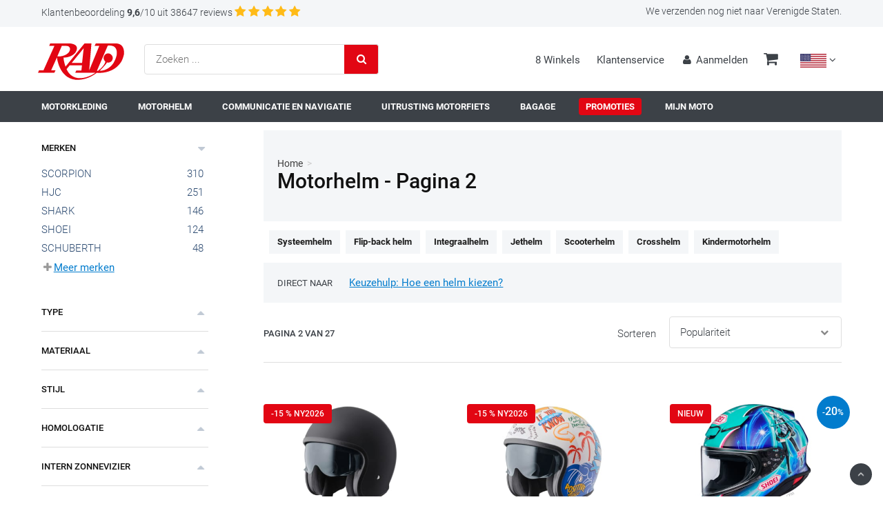

--- FILE ---
content_type: text/html; charset=utf-8
request_url: https://www.rad.eu/nl/x2/motorhelm/f/1076?page=2
body_size: 62036
content:
<!doctype html>
<html lang="nl" class="radboot">
<head>
    <meta charset="utf-8">
    <meta http-equiv="X-UA-Compatible" content="IE=edge,chrome=1">
    <title>Pagina 2 - Motorhelm kopen? Laagste Prijs Garantie | RAD</title>
    <meta name="description" content="Pagina 2 - Bij ons vind je motorhelmen van HJC, Scorpion, Shoei, Shark, ... &#x2713; Scooterhelm, systeemhelm, integraalhelm, jethelm, crosshelm - duizenden in stock &#x2713; Gratis verzending en retourneren">
    <meta name="author" content="RAD">
    <meta name="google" content="notranslate">
    <meta name="google-site-verification" content="gNw5zHzXlr0eTs-E4xpepPEjbKlSoW_dm5nsyw42ZDc" />
    <meta name="google-site-verification" content="7WJSXIP_-aLBe8YM7vd475A179cpCvr28mmwg8wu-Go" />
    <meta property="og:title" content="Pagina 2 - Motorhelm kopen? Laagste" />
    <meta property="og:description" content="Pagina 2 - Bij ons vind je motorhelmen van HJC, Scorpion, Shoei, Shark, ... &#x2713; Scooterhelm, systeemhelm, integraalhelm, jethelm, crosshelm - duizenden in stock &#x2713; Gratis verzending en retourneren" />
    <meta property="og:type" content="website" />
    <meta property="og:url" content="https://www.rad.eu/nl/x2/motorhelm/f/1076?page=2" />
    <meta property="og:site_name" content="RAD.eu" />
    <meta property="og:updated_time" content="639043908020402458" />
    <meta property="og:image" itemprop="image" content="http://www.rad.eu/img/favicon/android-chrome-512x512.png" />
    <meta property="og:image:secure_url" itemprop="image" content="http://www.rad.eu/img/favicon/android-chrome-512x512.png" />
        <meta property="og:image:width" content="314" />
        <meta property="og:image:height" content="133" />



    <meta name="viewport" content="width=device-width, initial-scale=1.0, minimum-scale=1.0, maximum-scale=5.0, minimal-ui">
    <meta name="HandheldFriendly" content="true">
    <meta http-equiv="cleartype" content="on">

    <link rel="preload" href="https://fonts.gstatic.com/s/roboto/v20/KFOlCnqEu92Fr1MmWUlfBBc4.woff2" as="font" type="font/woff2" crossorigin />
    <link rel="preload" href="/fonts/icons/icons.woff2" as="font" type="font/woff2" crossorigin />


    <link rel="dns-prefetch" href="//imageflow.rad.eu" />
    <link rel="dns-prefetch" href="//fonts.gstatic.com" />
    <link rel="dns-prefetch" href="//www.google-analytics.com">
    <link rel="dns-prefetch" href="//www.googletagmanager.com">
    <link rel="dns-prefetch" href="//stats.g.doubleclick.net">
    <link rel="dns-prefetch" href="//bat.bing.com" />
    <link rel="dns-prefetch" href="//connect.facebook.net" />

    <link rel="stylesheet" href="/css/cssbundle.css?v=G8eQg7ui0h9leJ8IGRefZfVneYs" />
    <script src="/js/lazysizes.min.js?v=zDoZs0WFaWr1t-JMJM0KQqVCB_Q" async=""></script>

        <link rel="canonical" href="https://www.rad.eu/nl/x2/motorhelm/f/1076?page=2" />
        <link rel="prev" href="https://www.rad.eu/nl/x2/motorhelm/f/1076" />
        <link rel="next" href="https://www.rad.eu/nl/x2/motorhelm/f/1076?page=3" />

        <link rel="alternate" href="https://www.rad.eu/nl/x2/motorhelm/f/1076?page=2" hreflang="nl">
        <link rel="alternate" href="https://www.rad.eu/fr/x2/casque-moto/f/1076?page=2" hreflang="fr">
        <link rel="alternate" href="https://www.rad.eu/en/x2/motorcycle-helmet/f/1076?page=2" hreflang="en">


    <link rel="apple-touch-icon" sizes="180x180" href="/img/favicon/apple-touch-icon.png?v=WGL9Y38m5x">
    <link rel="icon" type="image/png" sizes="32x32" href="/img/favicon/favicon-32x32.png?v=WGL9Y38m5x">
    <link rel="icon" type="image/png" sizes="16x16" href="/img/favicon/favicon-16x16.png?v=WGL9Y38m5x">
    <link rel="manifest" href="/img/favicon/site.webmanifest?v=WGL9Y38m5x">
    <link rel="mask-icon" href="/img/favicon/safari-pinned-tab.svg?v=WGL9Y38m5x" color="#ff0000">
    <link rel="shortcut icon" href="/img/favicon/favicon.ico?v=WGL9Y38m5x">
    <meta name="msapplication-TileColor" content="#ffffff">
    <meta name="msapplication-config" content="/img/favicon/browserconfig.xml?v=WGL9Y38m5x">
    <meta name="theme-color" content="#ffffff">

<script>
                        window.dataLayer = window.dataLayer || [];
                        dataLayer.push({"IsConfirmationPage":false,"IsRedirectAfterPaymentPage":false,"ProductId":"","IsProductPage":false,"IsCategoryPage":true,"ProductSegmentNL":"Motorhelmen","ProductSegmentFR":"Casque moto","ProductSegmentEN":"Motorcycle helmet","ProductIdsInCompare":"","Query":"","Language":"nl","IsCartPage":false,"IsHomePage":false,"IsProductComparePage":false,"HasCartAsReferrer":false,"ProductBrandFullDescriptionNL":""});
                    </script><!-- Google Tag Manager -->
<script>(function(w,d,s,l,i){w[l]=w[l]||[];w[l].push({'gtm.start':
new Date().getTime(),event:'gtm.js'});var f=d.getElementsByTagName(s)[0],
j=d.createElement(s),dl=l!='dataLayer'?'&l='+l:'';j.async=true;j.src=
'https://www.googletagmanager.com/gtm.js?id='+i+dl+'&gtm_auth=YwMUITz759IaXFT_0MXvNQ&gtm_preview=env-2&gtm_cookies_win=x';f.parentNode.insertBefore(j,f);
})(window,document,'script','dataLayer','GTM-5R92ZJ8');</script>
<!-- End Google Tag Manager --><script
  async type='text/javascript'
  src='//static.klaviyo.com/onsite/js/klaviyo.js?company_id=UjjYCT'
></script>
<script>!function(){if(!window.klaviyo){window._klOnsite=window._klOnsite||[];try{window.klaviyo=new Proxy({},{get:function(n,i){return'push'===i?function(){var n;(n=window._klOnsite).push.apply(n,arguments)}:function(){for(var n=arguments.length,o=new Array(n),w=0;w<n;w++)o[w]=arguments[w];var t='function'==typeof o[o.length-1]?o.pop():void 0,e=new Promise((function(n){window._klOnsite.push([i].concat(o,[function(i){t&&t(i),n(i)}]))}));return e}}})}catch(n){window.klaviyo=window.klaviyo||[],window.klaviyo.push=function(){var n;(n=window._klOnsite).push.apply(n,arguments)}}}}();
</script>
</head>

<body data-page="home" class="">
    <!-- Google Tag Manager (noscript) -->
<noscript><iframe src="https://www.googletagmanager.com/ns.html?id=GTM-5R92ZJ8&gtm_auth=YwMUITz759IaXFT_0MXvNQ&gtm_preview=env-2&gtm_cookies_win=x"
height="0" width="0" style="display:none;visibility:hidden"></iframe></noscript>
<!-- End Google Tag Manager (noscript) -->
    
<header class="header" id="header">
    <div class="header_usp">
        <div class="center padh">
            <div class="left">
                <span>
                    <a href="https://www.kiyoh.com/reviews/1076323/rad_eu?lang=nl&amp;filterRating=0&amp;filterLocale=nl&amp;filterDateScoreOrder=DATE_DESC&amp;pageNumber=0" target="_blank" title="" rel="noopener"><em class="hide_mobile">Klantenbeoordeling</em> <strong>9,6</strong>/10 uit 38647 reviews</a>


                            <i class="icon star kiyohStar"></i>
                            <i class="icon star kiyohStar"></i>
                            <i class="icon star kiyohStar"></i>
                            <i class="icon star kiyohStar"></i>
                            <i class="icon star kiyohStar"></i>
                </span>
            </div>
            <div class="right">
                    <span class="bp2_hide">We verzenden nog niet naar Verenigde Staten.</span>



            </div>
        </div>
    </div>

    <div class="header_actions">
        <div class="center">

            <div class="left padh padv_half">
                <a class="logo" href="https://www.rad.eu/nl"><img data-src="/img/rad.svg" class="lazyload" alt="RAD" height="133" width="314" /></a>
                <form class="form_search relative" method="get" action="https://www.rad.eu/nl/browse/search">
    <div class="input_text_icon">
        <input type="text" name="searchPhrase" id="suggested_search" data-request_url="/nl/browse/searchsuggestions" placeholder="Zoeken ...">
        <button aria-label="Zoeken"><i class="search icon"></i></button>
    </div>
    <div id="nav_search_suggestions" class="search_suggestions">
    </div>
</form>
            </div>

            <div class="right">
                <div class="group bp1_hide">
                    <a href="https://www.rad.eu/nl/shop" class="be_lead" title="">8 Winkels</a>
                </div>
                <div class="group bp1_hide">
                    <a href="https://www.rad.eu/nl/klanten-service" class="be_lead" title="">Klantenservice</a>
                </div>
                <div class="group">
                        <a href="https://www.rad.eu/nl/account/login" class="be_lead login" title="" aria-label="Aanmelden"><i class="user icon"></i><em class="hide_mobile">Aanmelden</em></a>
                </div><div class="group">
                    <a href="https://www.rad.eu/nl/shoppingcart" class="be_lead lead_cart" title="" aria-label="Winkelwagentje">
                        <i class="large cart icon"></i>
                    </a>
                </div><div class="group select_language" title="">
<form action="/nl/home/changecountry" class="changeCountryForm" method="post"><input id="inputTargetCountry" name="inputTargetCountry" type="hidden" value="" /><input name="__RequestVerificationToken" type="hidden" value="CfDJ8IMVWB6TaMpKsW7OB_ULDSqieZHazXi7DhWiBgIjpQ4TUjvCPWpHzRwT4DqE4ixzirlItB7zAqtc04-T0WlaGYjq_-d5eLoeCbqoDS9Ehx_XevFFkhbHqfekPzmxidcjL21EPFKdK3xGUVkAFMwMSsM" /></form>                    <script>
                        function ChangeCountry(event) {
                            var target = $(event.target);
                            var form = $("form.changeCountryForm");
                            var targetCountryId = target.data("targetcountry");
                            // event.preventDefault();

                            var input = $("input#inputTargetCountry");
                            input.val(targetCountryId);
                            form.submit();
                            return false;
                        };
                    </script>
                    <form class="changeUrl" method="post" action="https://www.rad.eu/nl/home/changeurl">
                        <input type="hidden" id="inputTargetUrl" target="">
                    </form>
                    <div class="ui dropdown be_lead" title="">
                        <div class="currentcountry" data-countries="[{&quot;c&quot;:&quot;AF&quot;,&quot;d&quot;:&quot;Afghanistan&quot;},{&quot;c&quot;:&quot;AX&quot;,&quot;d&quot;:&quot;&#xC5;land&quot;},{&quot;c&quot;:&quot;AL&quot;,&quot;d&quot;:&quot;Albani&#xEB;&quot;},{&quot;c&quot;:&quot;DZ&quot;,&quot;d&quot;:&quot;Algerije&quot;},{&quot;c&quot;:&quot;AS&quot;,&quot;d&quot;:&quot;Amerikaans-Samoa&quot;},{&quot;c&quot;:&quot;VI&quot;,&quot;d&quot;:&quot;Amerikaanse Maagdeneilanden&quot;},{&quot;c&quot;:&quot;AD&quot;,&quot;d&quot;:&quot;Andorra&quot;},{&quot;c&quot;:&quot;AO&quot;,&quot;d&quot;:&quot;Angola&quot;},{&quot;c&quot;:&quot;AI&quot;,&quot;d&quot;:&quot;Anguilla&quot;},{&quot;c&quot;:&quot;AQ&quot;,&quot;d&quot;:&quot;Antarctica&quot;},{&quot;c&quot;:&quot;AG&quot;,&quot;d&quot;:&quot;Antigua en Barbuda&quot;},{&quot;c&quot;:&quot;AR&quot;,&quot;d&quot;:&quot;Argentini&#xEB;&quot;},{&quot;c&quot;:&quot;AM&quot;,&quot;d&quot;:&quot;Armeni&#xEB;&quot;},{&quot;c&quot;:&quot;AW&quot;,&quot;d&quot;:&quot;Aruba&quot;},{&quot;c&quot;:&quot;AU&quot;,&quot;d&quot;:&quot;Australi&#xEB;&quot;},{&quot;c&quot;:&quot;AZ&quot;,&quot;d&quot;:&quot;Azerbeidzjan&quot;},{&quot;c&quot;:&quot;BS&quot;,&quot;d&quot;:&quot;Bahama&#x27;s&quot;},{&quot;c&quot;:&quot;BH&quot;,&quot;d&quot;:&quot;Bahrein&quot;},{&quot;c&quot;:&quot;BD&quot;,&quot;d&quot;:&quot;Bangladesh&quot;},{&quot;c&quot;:&quot;BB&quot;,&quot;d&quot;:&quot;Barbados&quot;},{&quot;c&quot;:&quot;BE&quot;,&quot;d&quot;:&quot;Belgi&#xEB;&quot;},{&quot;c&quot;:&quot;BZ&quot;,&quot;d&quot;:&quot;Belize&quot;},{&quot;c&quot;:&quot;BJ&quot;,&quot;d&quot;:&quot;Benin&quot;},{&quot;c&quot;:&quot;BM&quot;,&quot;d&quot;:&quot;Bermuda&quot;},{&quot;c&quot;:&quot;BT&quot;,&quot;d&quot;:&quot;Bhutan&quot;},{&quot;c&quot;:&quot;BO&quot;,&quot;d&quot;:&quot;Bolivia&quot;},{&quot;c&quot;:&quot;BA&quot;,&quot;d&quot;:&quot;Bosni&#xEB; en Herzegovina&quot;},{&quot;c&quot;:&quot;BW&quot;,&quot;d&quot;:&quot;Botswana&quot;},{&quot;c&quot;:&quot;BV&quot;,&quot;d&quot;:&quot;Bouvet&quot;},{&quot;c&quot;:&quot;BR&quot;,&quot;d&quot;:&quot;Brazili&#xEB;&quot;},{&quot;c&quot;:&quot;IO&quot;,&quot;d&quot;:&quot;Brits Indische Oceaanterritorium&quot;},{&quot;c&quot;:&quot;VG&quot;,&quot;d&quot;:&quot;Britse Maagdeneilanden&quot;},{&quot;c&quot;:&quot;BN&quot;,&quot;d&quot;:&quot;Brunei&quot;},{&quot;c&quot;:&quot;BG&quot;,&quot;d&quot;:&quot;Bulgarije&quot;},{&quot;c&quot;:&quot;BF&quot;,&quot;d&quot;:&quot;Burkina Faso&quot;},{&quot;c&quot;:&quot;BI&quot;,&quot;d&quot;:&quot;Burundi&quot;},{&quot;c&quot;:&quot;KH&quot;,&quot;d&quot;:&quot;Cambodja&quot;},{&quot;c&quot;:&quot;CA&quot;,&quot;d&quot;:&quot;Canada&quot;},{&quot;c&quot;:&quot;BQ&quot;,&quot;d&quot;:&quot;Caribisch Nederland&quot;},{&quot;c&quot;:&quot;CF&quot;,&quot;d&quot;:&quot;Centraal-Afrikaanse Republiek&quot;},{&quot;c&quot;:&quot;CL&quot;,&quot;d&quot;:&quot;Chili&quot;},{&quot;c&quot;:&quot;CN&quot;,&quot;d&quot;:&quot;China&quot;},{&quot;c&quot;:&quot;CX&quot;,&quot;d&quot;:&quot;Christmaseiland&quot;},{&quot;c&quot;:&quot;CC&quot;,&quot;d&quot;:&quot;Cocoseilanden&quot;},{&quot;c&quot;:&quot;CO&quot;,&quot;d&quot;:&quot;Colombia&quot;},{&quot;c&quot;:&quot;KM&quot;,&quot;d&quot;:&quot;Comoren&quot;},{&quot;c&quot;:&quot;CG&quot;,&quot;d&quot;:&quot;Congo-Brazzaville&quot;},{&quot;c&quot;:&quot;CD&quot;,&quot;d&quot;:&quot;Congo-Kinshasa&quot;},{&quot;c&quot;:&quot;CK&quot;,&quot;d&quot;:&quot;Cookeilanden&quot;},{&quot;c&quot;:&quot;CR&quot;,&quot;d&quot;:&quot;Costa Rica&quot;},{&quot;c&quot;:&quot;CU&quot;,&quot;d&quot;:&quot;Cuba&quot;},{&quot;c&quot;:&quot;CW&quot;,&quot;d&quot;:&quot;Cura&#xE7;ao&quot;},{&quot;c&quot;:&quot;CY&quot;,&quot;d&quot;:&quot;Cyprus&quot;},{&quot;c&quot;:&quot;DK&quot;,&quot;d&quot;:&quot;Denemarken&quot;},{&quot;c&quot;:&quot;DJ&quot;,&quot;d&quot;:&quot;Djibouti&quot;},{&quot;c&quot;:&quot;DM&quot;,&quot;d&quot;:&quot;Dominica&quot;},{&quot;c&quot;:&quot;DO&quot;,&quot;d&quot;:&quot;Dominicaanse Republiek&quot;},{&quot;c&quot;:&quot;DE&quot;,&quot;d&quot;:&quot;Duitsland&quot;},{&quot;c&quot;:&quot;EC&quot;,&quot;d&quot;:&quot;Ecuador&quot;},{&quot;c&quot;:&quot;EG&quot;,&quot;d&quot;:&quot;Egypte&quot;},{&quot;c&quot;:&quot;SV&quot;,&quot;d&quot;:&quot;El Salvador&quot;},{&quot;c&quot;:&quot;GQ&quot;,&quot;d&quot;:&quot;Equatoriaal-Guinea&quot;},{&quot;c&quot;:&quot;ER&quot;,&quot;d&quot;:&quot;Eritrea&quot;},{&quot;c&quot;:&quot;EE&quot;,&quot;d&quot;:&quot;Estland&quot;},{&quot;c&quot;:&quot;ET&quot;,&quot;d&quot;:&quot;Ethiopi&#xEB;&quot;},{&quot;c&quot;:&quot;FO&quot;,&quot;d&quot;:&quot;Faer&#xF6;er&quot;},{&quot;c&quot;:&quot;FK&quot;,&quot;d&quot;:&quot;Falklandeilanden&quot;},{&quot;c&quot;:&quot;FJ&quot;,&quot;d&quot;:&quot;Fiji&quot;},{&quot;c&quot;:&quot;PH&quot;,&quot;d&quot;:&quot;Filipijnen&quot;},{&quot;c&quot;:&quot;FI&quot;,&quot;d&quot;:&quot;Finland&quot;},{&quot;c&quot;:&quot;FR&quot;,&quot;d&quot;:&quot;Frankrijk&quot;},{&quot;c&quot;:&quot;GF&quot;,&quot;d&quot;:&quot;Frans-Guyana&quot;},{&quot;c&quot;:&quot;PF&quot;,&quot;d&quot;:&quot;Frans-Polynesi&#xEB;&quot;},{&quot;c&quot;:&quot;TF&quot;,&quot;d&quot;:&quot;Franse Zuidelijke Gebieden&quot;},{&quot;c&quot;:&quot;GA&quot;,&quot;d&quot;:&quot;Gabon&quot;},{&quot;c&quot;:&quot;GM&quot;,&quot;d&quot;:&quot;Gambia&quot;},{&quot;c&quot;:&quot;GE&quot;,&quot;d&quot;:&quot;Georgi&#xEB;&quot;},{&quot;c&quot;:&quot;GH&quot;,&quot;d&quot;:&quot;Ghana&quot;},{&quot;c&quot;:&quot;GI&quot;,&quot;d&quot;:&quot;Gibraltar&quot;},{&quot;c&quot;:&quot;GD&quot;,&quot;d&quot;:&quot;Grenada&quot;},{&quot;c&quot;:&quot;GR&quot;,&quot;d&quot;:&quot;Griekenland&quot;},{&quot;c&quot;:&quot;GL&quot;,&quot;d&quot;:&quot;Groenland&quot;},{&quot;c&quot;:&quot;GP&quot;,&quot;d&quot;:&quot;Guadeloupe&quot;},{&quot;c&quot;:&quot;GU&quot;,&quot;d&quot;:&quot;Guam&quot;},{&quot;c&quot;:&quot;GT&quot;,&quot;d&quot;:&quot;Guatemala&quot;},{&quot;c&quot;:&quot;GG&quot;,&quot;d&quot;:&quot;Guernsey&quot;},{&quot;c&quot;:&quot;GN&quot;,&quot;d&quot;:&quot;Guinee&quot;},{&quot;c&quot;:&quot;GW&quot;,&quot;d&quot;:&quot;Guinee-Bissau&quot;},{&quot;c&quot;:&quot;GY&quot;,&quot;d&quot;:&quot;Guyana&quot;},{&quot;c&quot;:&quot;HT&quot;,&quot;d&quot;:&quot;Ha&#xEF;ti&quot;},{&quot;c&quot;:&quot;HM&quot;,&quot;d&quot;:&quot;Heard en McDonaldeilanden&quot;},{&quot;c&quot;:&quot;HN&quot;,&quot;d&quot;:&quot;Honduras&quot;},{&quot;c&quot;:&quot;HU&quot;,&quot;d&quot;:&quot;Hongarije&quot;},{&quot;c&quot;:&quot;HK&quot;,&quot;d&quot;:&quot;Hongkong&quot;},{&quot;c&quot;:&quot;IE&quot;,&quot;d&quot;:&quot;Ierland&quot;},{&quot;c&quot;:&quot;IS&quot;,&quot;d&quot;:&quot;IJsland&quot;},{&quot;c&quot;:&quot;IN&quot;,&quot;d&quot;:&quot;India&quot;},{&quot;c&quot;:&quot;ID&quot;,&quot;d&quot;:&quot;Indonesi&#xEB;&quot;},{&quot;c&quot;:&quot;IQ&quot;,&quot;d&quot;:&quot;Irak&quot;},{&quot;c&quot;:&quot;IR&quot;,&quot;d&quot;:&quot;Iran&quot;},{&quot;c&quot;:&quot;IL&quot;,&quot;d&quot;:&quot;Isra&#xEB;l&quot;},{&quot;c&quot;:&quot;IT&quot;,&quot;d&quot;:&quot;Itali&#xEB;&quot;},{&quot;c&quot;:&quot;CI&quot;,&quot;d&quot;:&quot;Ivoorkust&quot;},{&quot;c&quot;:&quot;JM&quot;,&quot;d&quot;:&quot;Jamaica&quot;},{&quot;c&quot;:&quot;JP&quot;,&quot;d&quot;:&quot;Japan&quot;},{&quot;c&quot;:&quot;YE&quot;,&quot;d&quot;:&quot;Jemen&quot;},{&quot;c&quot;:&quot;JE&quot;,&quot;d&quot;:&quot;Jersey&quot;},{&quot;c&quot;:&quot;JO&quot;,&quot;d&quot;:&quot;Jordani&#xEB;&quot;},{&quot;c&quot;:&quot;KY&quot;,&quot;d&quot;:&quot;Kaaimaneilanden&quot;},{&quot;c&quot;:&quot;CV&quot;,&quot;d&quot;:&quot;Kaapverdi&#xEB;&quot;},{&quot;c&quot;:&quot;CM&quot;,&quot;d&quot;:&quot;Kameroen&quot;},{&quot;c&quot;:&quot;KZ&quot;,&quot;d&quot;:&quot;Kazachstan&quot;},{&quot;c&quot;:&quot;KE&quot;,&quot;d&quot;:&quot;Kenia&quot;},{&quot;c&quot;:&quot;KG&quot;,&quot;d&quot;:&quot;Kirgizi&#xEB;&quot;},{&quot;c&quot;:&quot;KI&quot;,&quot;d&quot;:&quot;Kiribati&quot;},{&quot;c&quot;:&quot;UM&quot;,&quot;d&quot;:&quot;Kleine afgelegen eilanden van de Verenigde Staten&quot;},{&quot;c&quot;:&quot;KW&quot;,&quot;d&quot;:&quot;Koeweit&quot;},{&quot;c&quot;:&quot;HR&quot;,&quot;d&quot;:&quot;Kroati&#xEB;&quot;},{&quot;c&quot;:&quot;LA&quot;,&quot;d&quot;:&quot;Laos&quot;},{&quot;c&quot;:&quot;LS&quot;,&quot;d&quot;:&quot;Lesotho&quot;},{&quot;c&quot;:&quot;LV&quot;,&quot;d&quot;:&quot;Letland&quot;},{&quot;c&quot;:&quot;LB&quot;,&quot;d&quot;:&quot;Libanon&quot;},{&quot;c&quot;:&quot;LR&quot;,&quot;d&quot;:&quot;Liberia&quot;},{&quot;c&quot;:&quot;LY&quot;,&quot;d&quot;:&quot;Libi&#xEB;&quot;},{&quot;c&quot;:&quot;LI&quot;,&quot;d&quot;:&quot;Liechtenstein&quot;},{&quot;c&quot;:&quot;LT&quot;,&quot;d&quot;:&quot;Litouwen&quot;},{&quot;c&quot;:&quot;LU&quot;,&quot;d&quot;:&quot;Luxemburg&quot;},{&quot;c&quot;:&quot;MO&quot;,&quot;d&quot;:&quot;Macau&quot;},{&quot;c&quot;:&quot;MG&quot;,&quot;d&quot;:&quot;Madagaskar&quot;},{&quot;c&quot;:&quot;MW&quot;,&quot;d&quot;:&quot;Malawi&quot;},{&quot;c&quot;:&quot;MV&quot;,&quot;d&quot;:&quot;Maldiven&quot;},{&quot;c&quot;:&quot;MY&quot;,&quot;d&quot;:&quot;Maleisi&#xEB;&quot;},{&quot;c&quot;:&quot;ML&quot;,&quot;d&quot;:&quot;Mali&quot;},{&quot;c&quot;:&quot;MT&quot;,&quot;d&quot;:&quot;Malta&quot;},{&quot;c&quot;:&quot;IM&quot;,&quot;d&quot;:&quot;Man&quot;},{&quot;c&quot;:&quot;MA&quot;,&quot;d&quot;:&quot;Marokko&quot;},{&quot;c&quot;:&quot;MH&quot;,&quot;d&quot;:&quot;Marshalleilanden&quot;},{&quot;c&quot;:&quot;MQ&quot;,&quot;d&quot;:&quot;Martinique&quot;},{&quot;c&quot;:&quot;MR&quot;,&quot;d&quot;:&quot;Mauritani&#xEB;&quot;},{&quot;c&quot;:&quot;MU&quot;,&quot;d&quot;:&quot;Mauritius&quot;},{&quot;c&quot;:&quot;YT&quot;,&quot;d&quot;:&quot;Mayotte&quot;},{&quot;c&quot;:&quot;MX&quot;,&quot;d&quot;:&quot;Mexico&quot;},{&quot;c&quot;:&quot;FM&quot;,&quot;d&quot;:&quot;Micronesia&quot;},{&quot;c&quot;:&quot;MD&quot;,&quot;d&quot;:&quot;Moldavi&#xEB;&quot;},{&quot;c&quot;:&quot;MC&quot;,&quot;d&quot;:&quot;Monaco&quot;},{&quot;c&quot;:&quot;MN&quot;,&quot;d&quot;:&quot;Mongoli&#xEB;&quot;},{&quot;c&quot;:&quot;ME&quot;,&quot;d&quot;:&quot;Montenegro&quot;},{&quot;c&quot;:&quot;MS&quot;,&quot;d&quot;:&quot;Montserrat&quot;},{&quot;c&quot;:&quot;MZ&quot;,&quot;d&quot;:&quot;Mozambique&quot;},{&quot;c&quot;:&quot;MM&quot;,&quot;d&quot;:&quot;Myanmar&quot;},{&quot;c&quot;:&quot;NA&quot;,&quot;d&quot;:&quot;Namibi&#xEB;&quot;},{&quot;c&quot;:&quot;NR&quot;,&quot;d&quot;:&quot;Nauru&quot;},{&quot;c&quot;:&quot;NL&quot;,&quot;d&quot;:&quot;Nederland&quot;},{&quot;c&quot;:&quot;NP&quot;,&quot;d&quot;:&quot;Nepal&quot;},{&quot;c&quot;:&quot;NI&quot;,&quot;d&quot;:&quot;Nicaragua&quot;},{&quot;c&quot;:&quot;NC&quot;,&quot;d&quot;:&quot;Nieuw-Caledoni&#xEB;&quot;},{&quot;c&quot;:&quot;NZ&quot;,&quot;d&quot;:&quot;Nieuw-Zeeland&quot;},{&quot;c&quot;:&quot;NE&quot;,&quot;d&quot;:&quot;Niger&quot;},{&quot;c&quot;:&quot;NG&quot;,&quot;d&quot;:&quot;Nigeria&quot;},{&quot;c&quot;:&quot;NU&quot;,&quot;d&quot;:&quot;Niue&quot;},{&quot;c&quot;:&quot;KP&quot;,&quot;d&quot;:&quot;Noord-Korea&quot;},{&quot;c&quot;:&quot;MK&quot;,&quot;d&quot;:&quot;Noord-Macedoni&#xEB;&quot;},{&quot;c&quot;:&quot;MP&quot;,&quot;d&quot;:&quot;Noordelijke Marianen&quot;},{&quot;c&quot;:&quot;NO&quot;,&quot;d&quot;:&quot;Noorwegen&quot;},{&quot;c&quot;:&quot;NF&quot;,&quot;d&quot;:&quot;Norfolk&quot;},{&quot;c&quot;:&quot;UG&quot;,&quot;d&quot;:&quot;Oeganda&quot;},{&quot;c&quot;:&quot;UA&quot;,&quot;d&quot;:&quot;Oekra&#xEF;ne&quot;},{&quot;c&quot;:&quot;UZ&quot;,&quot;d&quot;:&quot;Oezbekistan&quot;},{&quot;c&quot;:&quot;OM&quot;,&quot;d&quot;:&quot;Oman&quot;},{&quot;c&quot;:&quot;TL&quot;,&quot;d&quot;:&quot;Oost-Timor&quot;},{&quot;c&quot;:&quot;AT&quot;,&quot;d&quot;:&quot;Oostenrijk&quot;},{&quot;c&quot;:&quot;PK&quot;,&quot;d&quot;:&quot;Pakistan&quot;},{&quot;c&quot;:&quot;PW&quot;,&quot;d&quot;:&quot;Palau&quot;},{&quot;c&quot;:&quot;PS&quot;,&quot;d&quot;:&quot;Palestina&quot;},{&quot;c&quot;:&quot;PA&quot;,&quot;d&quot;:&quot;Panama&quot;},{&quot;c&quot;:&quot;PG&quot;,&quot;d&quot;:&quot;Papoea-Nieuw-Guinea&quot;},{&quot;c&quot;:&quot;PY&quot;,&quot;d&quot;:&quot;Paraguay&quot;},{&quot;c&quot;:&quot;PE&quot;,&quot;d&quot;:&quot;Peru&quot;},{&quot;c&quot;:&quot;PN&quot;,&quot;d&quot;:&quot;Pitcairneilanden&quot;},{&quot;c&quot;:&quot;PL&quot;,&quot;d&quot;:&quot;Polen&quot;},{&quot;c&quot;:&quot;PT&quot;,&quot;d&quot;:&quot;Portugal&quot;},{&quot;c&quot;:&quot;PR&quot;,&quot;d&quot;:&quot;Puerto Rico&quot;},{&quot;c&quot;:&quot;QA&quot;,&quot;d&quot;:&quot;Qatar&quot;},{&quot;c&quot;:&quot;RE&quot;,&quot;d&quot;:&quot;R&#xE9;union&quot;},{&quot;c&quot;:&quot;RO&quot;,&quot;d&quot;:&quot;Roemeni&#xEB;&quot;},{&quot;c&quot;:&quot;RU&quot;,&quot;d&quot;:&quot;Rusland&quot;},{&quot;c&quot;:&quot;RW&quot;,&quot;d&quot;:&quot;Rwanda&quot;},{&quot;c&quot;:&quot;KN&quot;,&quot;d&quot;:&quot;Saint Kitts en Nevis&quot;},{&quot;c&quot;:&quot;LC&quot;,&quot;d&quot;:&quot;Saint Lucia&quot;},{&quot;c&quot;:&quot;VC&quot;,&quot;d&quot;:&quot;Saint Vincent en de Grenadines&quot;},{&quot;c&quot;:&quot;BL&quot;,&quot;d&quot;:&quot;Saint-Barth&#xE9;lemy&quot;},{&quot;c&quot;:&quot;PM&quot;,&quot;d&quot;:&quot;Saint-Pierre en Miquelon&quot;},{&quot;c&quot;:&quot;SB&quot;,&quot;d&quot;:&quot;Salomonseilanden&quot;},{&quot;c&quot;:&quot;WS&quot;,&quot;d&quot;:&quot;Samoa&quot;},{&quot;c&quot;:&quot;SM&quot;,&quot;d&quot;:&quot;San Marino&quot;},{&quot;c&quot;:&quot;ST&quot;,&quot;d&quot;:&quot;Sao Tom&#xE9; en Principe&quot;},{&quot;c&quot;:&quot;SA&quot;,&quot;d&quot;:&quot;Saoedi-Arabi&#xEB;&quot;},{&quot;c&quot;:&quot;SN&quot;,&quot;d&quot;:&quot;Senegal&quot;},{&quot;c&quot;:&quot;RS&quot;,&quot;d&quot;:&quot;Servi&#xEB;&quot;},{&quot;c&quot;:&quot;SC&quot;,&quot;d&quot;:&quot;Seychellen&quot;},{&quot;c&quot;:&quot;SL&quot;,&quot;d&quot;:&quot;Sierra Leone&quot;},{&quot;c&quot;:&quot;SG&quot;,&quot;d&quot;:&quot;Singapore&quot;},{&quot;c&quot;:&quot;SX&quot;,&quot;d&quot;:&quot;Sint Maarten&quot;},{&quot;c&quot;:&quot;SH&quot;,&quot;d&quot;:&quot;Sint-Helena, Ascension en Tristan da Cunha&quot;},{&quot;c&quot;:&quot;MF&quot;,&quot;d&quot;:&quot;Sint-Maarten&quot;},{&quot;c&quot;:&quot;SI&quot;,&quot;d&quot;:&quot;Sloveni&#xEB;&quot;},{&quot;c&quot;:&quot;SK&quot;,&quot;d&quot;:&quot;Slowakije&quot;},{&quot;c&quot;:&quot;SD&quot;,&quot;d&quot;:&quot;Soedan&quot;},{&quot;c&quot;:&quot;SO&quot;,&quot;d&quot;:&quot;Somali&#xEB;&quot;},{&quot;c&quot;:&quot;ES&quot;,&quot;d&quot;:&quot;Spanje&quot;},{&quot;c&quot;:&quot;SJ&quot;,&quot;d&quot;:&quot;Spitsbergen en Jan Mayen&quot;},{&quot;c&quot;:&quot;LK&quot;,&quot;d&quot;:&quot;Sri Lanka&quot;},{&quot;c&quot;:&quot;SR&quot;,&quot;d&quot;:&quot;Suriname&quot;},{&quot;c&quot;:&quot;SZ&quot;,&quot;d&quot;:&quot;Swaziland&quot;},{&quot;c&quot;:&quot;SY&quot;,&quot;d&quot;:&quot;Syri&#xEB;&quot;},{&quot;c&quot;:&quot;TJ&quot;,&quot;d&quot;:&quot;Tadzjikistan&quot;},{&quot;c&quot;:&quot;TW&quot;,&quot;d&quot;:&quot;Taiwan&quot;},{&quot;c&quot;:&quot;TZ&quot;,&quot;d&quot;:&quot;Tanzania&quot;},{&quot;c&quot;:&quot;TH&quot;,&quot;d&quot;:&quot;Thailand&quot;},{&quot;c&quot;:&quot;TG&quot;,&quot;d&quot;:&quot;Togo&quot;},{&quot;c&quot;:&quot;TK&quot;,&quot;d&quot;:&quot;Tokelau&quot;},{&quot;c&quot;:&quot;TO&quot;,&quot;d&quot;:&quot;Tonga&quot;},{&quot;c&quot;:&quot;TT&quot;,&quot;d&quot;:&quot;Trinidad en Tobago&quot;},{&quot;c&quot;:&quot;TD&quot;,&quot;d&quot;:&quot;Tsjaad&quot;},{&quot;c&quot;:&quot;CZ&quot;,&quot;d&quot;:&quot;Tsjechi&#xEB;&quot;},{&quot;c&quot;:&quot;TN&quot;,&quot;d&quot;:&quot;Tunesi&#xEB;&quot;},{&quot;c&quot;:&quot;TR&quot;,&quot;d&quot;:&quot;Turkije&quot;},{&quot;c&quot;:&quot;TM&quot;,&quot;d&quot;:&quot;Turkmenistan&quot;},{&quot;c&quot;:&quot;TC&quot;,&quot;d&quot;:&quot;Turks- en Caicoseilanden&quot;},{&quot;c&quot;:&quot;TV&quot;,&quot;d&quot;:&quot;Tuvalu&quot;},{&quot;c&quot;:&quot;UY&quot;,&quot;d&quot;:&quot;Uruguay&quot;},{&quot;c&quot;:&quot;VU&quot;,&quot;d&quot;:&quot;Vanuatu&quot;},{&quot;c&quot;:&quot;VA&quot;,&quot;d&quot;:&quot;Vaticaanstad&quot;},{&quot;c&quot;:&quot;VE&quot;,&quot;d&quot;:&quot;Venezuela&quot;},{&quot;c&quot;:&quot;GB&quot;,&quot;d&quot;:&quot;Verenigd Koninkrijk&quot;},{&quot;c&quot;:&quot;AE&quot;,&quot;d&quot;:&quot;Verenigde Arabische Emiraten&quot;},{&quot;c&quot;:&quot;US&quot;,&quot;d&quot;:&quot;Verenigde Staten&quot;},{&quot;c&quot;:&quot;VN&quot;,&quot;d&quot;:&quot;Vietnam&quot;},{&quot;c&quot;:&quot;WF&quot;,&quot;d&quot;:&quot;Wallis en Futuna&quot;},{&quot;c&quot;:&quot;EH&quot;,&quot;d&quot;:&quot;Westelijke Sahara/SADR&quot;},{&quot;c&quot;:&quot;BY&quot;,&quot;d&quot;:&quot;Wit-Rusland&quot;},{&quot;c&quot;:&quot;ZM&quot;,&quot;d&quot;:&quot;Zambia&quot;},{&quot;c&quot;:&quot;ZW&quot;,&quot;d&quot;:&quot;Zimbabwe&quot;},{&quot;c&quot;:&quot;ZA&quot;,&quot;d&quot;:&quot;Zuid-Afrika&quot;},{&quot;c&quot;:&quot;GS&quot;,&quot;d&quot;:&quot;Zuid-Georgia en de Zuidelijke Sandwicheilanden&quot;},{&quot;c&quot;:&quot;KR&quot;,&quot;d&quot;:&quot;Zuid-Korea&quot;},{&quot;c&quot;:&quot;SS&quot;,&quot;d&quot;:&quot;Zuid-Soedan&quot;},{&quot;c&quot;:&quot;SE&quot;,&quot;d&quot;:&quot;Zweden&quot;},{&quot;c&quot;:&quot;CH&quot;,&quot;d&quot;:&quot;Zwitserland&quot;}]" onclick="ShowCountries()"><img src=/img/countryflags/US.png alt="Selecteer land en taal" height="1" width="2" /><i class="angle down icon"></i></div>
                        <div id="countryLangMenu" class="menu">
                            <table class="item">
                                <tr>
                                    <th colspan="2">Jouw locatie</th>
                                    <th colspan="2">Taal</th>
                                </tr>
                                    <tr>
                                        <td class="allCountriesWithDelivery">
                                            <span class="flagImageHeaderMenu bg-be" role="button" data-targetcountry="BE" onclick="ChangeCountry(event)"></span>
                                        </td>
                                        <td class="allCountriesWithDelivery">
                                            <span role="button" data-targetcountry="BE" onclick="ChangeCountry(event)">
                                                Belgi&#xEB;
                                            </span>
                                        </td>
                                                <td class="hide_mobile"><a href="https://www.rad.eu/nl/x2/motorhelm/f/1076?page=2">Nederlands</a></td>
                                                <td class="show_mobile"><a href="https://www.rad.eu/nl/x2/motorhelm/f/1076?page=2">NL</a></td>
                                                <td><a href="https://www.rad.eu/nl/x2/motorhelm/f/1076?page=2"><span class="flagImageHeaderMenu bg-nl"></span></a></td>
                                    </tr>
                                    <tr>
                                        <td class="allCountriesWithDelivery">
                                            <span class="flagImageHeaderMenu bg-de" role="button" data-targetcountry="DE" onclick="ChangeCountry(event)"></span>
                                        </td>
                                        <td class="allCountriesWithDelivery">
                                            <span role="button" data-targetcountry="DE" onclick="ChangeCountry(event)">
                                                Duitsland
                                            </span>
                                        </td>
                                                <td class="hide_mobile"><a href="https://www.rad.eu/fr/x2/casque-moto/f/1076?page=2">Français</a></td>
                                                <td class="show_mobile"><a href="https://www.rad.eu/fr/x2/casque-moto/f/1076?page=2">FR</a></td>
                                                <td><a href="https://www.rad.eu/fr/x2/casque-moto/f/1076?page=2"><span class="flagImageHeaderMenu bg-fr"></span></a></td>
                                    </tr>
                                    <tr>
                                        <td class="allCountriesWithDelivery">
                                            <span class="flagImageHeaderMenu bg-ee" role="button" data-targetcountry="EE" onclick="ChangeCountry(event)"></span>
                                        </td>
                                        <td class="allCountriesWithDelivery">
                                            <span role="button" data-targetcountry="EE" onclick="ChangeCountry(event)">
                                                Estland
                                            </span>
                                        </td>
                                                <td class="hide_mobile"><a href="https://www.rad.eu/en/x2/motorcycle-helmet/f/1076?page=2">English</a></td>
                                                <td class="show_mobile"><a href="https://www.rad.eu/en/x2/motorcycle-helmet/f/1076?page=2">EN</a></td>
                                                <td><a href="https://www.rad.eu/en/x2/motorcycle-helmet/f/1076?page=2"><span class="flagImageHeaderMenu bg-gb"></span></a></td>
                                    </tr>
                                    <tr>
                                        <td class="allCountriesWithDelivery">
                                            <span class="flagImageHeaderMenu bg-fi" role="button" data-targetcountry="FI" onclick="ChangeCountry(event)"></span>
                                        </td>
                                        <td class="allCountriesWithDelivery">
                                            <span role="button" data-targetcountry="FI" onclick="ChangeCountry(event)">
                                                Finland
                                            </span>
                                        </td>
                                                <td></td>
                                                <td></td>
                                    </tr>
                                    <tr>
                                        <td class="allCountriesWithDelivery">
                                            <span class="flagImageHeaderMenu bg-fr" role="button" data-targetcountry="FR" onclick="ChangeCountry(event)"></span>
                                        </td>
                                        <td class="allCountriesWithDelivery">
                                            <span role="button" data-targetcountry="FR" onclick="ChangeCountry(event)">
                                                Frankrijk
                                            </span>
                                        </td>
                                                <td></td>
                                                <td></td>
                                    </tr>
                                    <tr>
                                        <td class="allCountriesWithDelivery">
                                            <span class="flagImageHeaderMenu bg-ie" role="button" data-targetcountry="IE" onclick="ChangeCountry(event)"></span>
                                        </td>
                                        <td class="allCountriesWithDelivery">
                                            <span role="button" data-targetcountry="IE" onclick="ChangeCountry(event)">
                                                Ierland
                                            </span>
                                        </td>
                                                <td></td>
                                                <td></td>
                                    </tr>
                                    <tr>
                                        <td class="allCountriesWithDelivery">
                                            <span class="flagImageHeaderMenu bg-it" role="button" data-targetcountry="IT" onclick="ChangeCountry(event)"></span>
                                        </td>
                                        <td class="allCountriesWithDelivery">
                                            <span role="button" data-targetcountry="IT" onclick="ChangeCountry(event)">
                                                Itali&#xEB;
                                            </span>
                                        </td>
                                                <td></td>
                                                <td></td>
                                    </tr>
                                    <tr>
                                        <td class="allCountriesWithDelivery">
                                            <span class="flagImageHeaderMenu bg-hr" role="button" data-targetcountry="HR" onclick="ChangeCountry(event)"></span>
                                        </td>
                                        <td class="allCountriesWithDelivery">
                                            <span role="button" data-targetcountry="HR" onclick="ChangeCountry(event)">
                                                Kroati&#xEB;
                                            </span>
                                        </td>
                                                <td></td>
                                                <td></td>
                                    </tr>
                                    <tr>
                                        <td class="allCountriesWithDelivery">
                                            <span class="flagImageHeaderMenu bg-lv" role="button" data-targetcountry="LV" onclick="ChangeCountry(event)"></span>
                                        </td>
                                        <td class="allCountriesWithDelivery">
                                            <span role="button" data-targetcountry="LV" onclick="ChangeCountry(event)">
                                                Letland
                                            </span>
                                        </td>
                                                <td></td>
                                                <td></td>
                                    </tr>
                                    <tr>
                                        <td class="allCountriesWithDelivery">
                                            <span class="flagImageHeaderMenu bg-lt" role="button" data-targetcountry="LT" onclick="ChangeCountry(event)"></span>
                                        </td>
                                        <td class="allCountriesWithDelivery">
                                            <span role="button" data-targetcountry="LT" onclick="ChangeCountry(event)">
                                                Litouwen
                                            </span>
                                        </td>
                                                <td></td>
                                                <td></td>
                                    </tr>
                                    <tr>
                                        <td class="allCountriesWithDelivery">
                                            <span class="flagImageHeaderMenu bg-lu" role="button" data-targetcountry="LU" onclick="ChangeCountry(event)"></span>
                                        </td>
                                        <td class="allCountriesWithDelivery">
                                            <span role="button" data-targetcountry="LU" onclick="ChangeCountry(event)">
                                                Luxemburg
                                            </span>
                                        </td>
                                                <td></td>
                                                <td></td>
                                    </tr>
                                    <tr>
                                        <td class="allCountriesWithDelivery">
                                            <span class="flagImageHeaderMenu bg-nl" role="button" data-targetcountry="NL" onclick="ChangeCountry(event)"></span>
                                        </td>
                                        <td class="allCountriesWithDelivery">
                                            <span role="button" data-targetcountry="NL" onclick="ChangeCountry(event)">
                                                Nederland
                                            </span>
                                        </td>
                                                <td></td>
                                                <td></td>
                                    </tr>
                                    <tr>
                                        <td class="allCountriesWithDelivery">
                                            <span class="flagImageHeaderMenu bg-at" role="button" data-targetcountry="AT" onclick="ChangeCountry(event)"></span>
                                        </td>
                                        <td class="allCountriesWithDelivery">
                                            <span role="button" data-targetcountry="AT" onclick="ChangeCountry(event)">
                                                Oostenrijk
                                            </span>
                                        </td>
                                                <td></td>
                                                <td></td>
                                    </tr>
                                    <tr>
                                        <td class="allCountriesWithDelivery">
                                            <span class="flagImageHeaderMenu bg-pt" role="button" data-targetcountry="PT" onclick="ChangeCountry(event)"></span>
                                        </td>
                                        <td class="allCountriesWithDelivery">
                                            <span role="button" data-targetcountry="PT" onclick="ChangeCountry(event)">
                                                Portugal
                                            </span>
                                        </td>
                                                <td></td>
                                                <td></td>
                                    </tr>
                                    <tr>
                                        <td class="allCountriesWithDelivery">
                                            <span class="flagImageHeaderMenu bg-si" role="button" data-targetcountry="SI" onclick="ChangeCountry(event)"></span>
                                        </td>
                                        <td class="allCountriesWithDelivery">
                                            <span role="button" data-targetcountry="SI" onclick="ChangeCountry(event)">
                                                Sloveni&#xEB;
                                            </span>
                                        </td>
                                                <td></td>
                                                <td></td>
                                    </tr>
                                    <tr>
                                        <td class="allCountriesWithDelivery">
                                            <span class="flagImageHeaderMenu bg-sk" role="button" data-targetcountry="SK" onclick="ChangeCountry(event)"></span>
                                        </td>
                                        <td class="allCountriesWithDelivery">
                                            <span role="button" data-targetcountry="SK" onclick="ChangeCountry(event)">
                                                Slowakije
                                            </span>
                                        </td>
                                                <td></td>
                                                <td></td>
                                    </tr>
                                    <tr>
                                        <td class="allCountriesWithDelivery">
                                            <span class="flagImageHeaderMenu bg-es" role="button" data-targetcountry="ES" onclick="ChangeCountry(event)"></span>
                                        </td>
                                        <td class="allCountriesWithDelivery">
                                            <span role="button" data-targetcountry="ES" onclick="ChangeCountry(event)">
                                                Spanje
                                            </span>
                                        </td>
                                                <td></td>
                                                <td></td>
                                    </tr>

                                <tr>
                                    <td id="AllCountriesCustomSelect" colspan="2">
                                        <div class="custom-select" id="allCountriesSelect" size="14">
                                            <div class="custom-select__trigger">
                                                <p class="text-custom-option">Alle landen</p>
                                                <div class="customDropdownListArrow"></div>
                                            </div>
                                            <div class="custom-options">
                                            </div>
                                        </div>
                                    </td>
                                    <td></td>
                                    <td></td>
                                </tr>

                            </table>
                        </div>
                    </div>
                </div>
                <a class="right mobile_menu_toggle"><i class="sidebar icon"></i> <span>MENU</span></a>
            </div>
        </div>
    </div>
    <div class="header_nav">
        <div class="center">
            <nav class="nav" id="topnav">
                
    <div class="group collapse">
        <a class="be_lead padh_half" href="https://www.rad.eu/nl/x1/motorkleding/f/1">
            <span>Motorkleding</span>
            <i class="caret down icon"></i>
        </a>
        <div class="content pad_half cols_4">
                <div class="cols_4 col_threefourth">
<div class="col pad_half">
<div class="set">
                                     <a class="title" href="https://www.rad.eu/nl/x1/motorjas/f/1014" title="">Motorjas </a>
                                         <a class="subtitle" href="https://www.rad.eu/nl/x1/motorjas-textiel/f/1014&#x2B;2068935" title="">Textiel</a>
                                         <a class="subtitle" href="https://www.rad.eu/nl/x1/motorjas-leder/f/1014&#x2B;2049338" title="">Leder</a>
                                         <a class="subtitle" href="https://www.rad.eu/nl/x1/motorjas-goretex/f/1014&#x2B;2051203" title="">Gore-Tex</a>
                                         <a class="subtitle" href="https://www.rad.eu/nl/x1/doorwaai-motorjas/f/1014&#x2B;2049337" title="">Doorwaai</a>
                                         <a class="subtitle" href="https://www.rad.eu/nl/x1/motorhoodie/f/1014&#x2B;2049339" title="">Motorhoodie</a>
                                         <a class="subtitle" href="https://www.rad.eu/nl/x1/motorhemd/f/1014&#x2B;2069525" title="">Motorhemd</a>
                                         <span class="subtitle OpenDataUrlInCurrentTabOnClick" data-url="https://www.rad.eu/nl/x1/gilet/f/1014&#x2B;2050277">Gilet</span>
                             </div><div class="set">
                                     <a class="title" href="https://www.rad.eu/nl/x1/motorjeans-en-motorlegging/f/1216" title="">Motorjeans en motorlegging </a>
                             </div><div class="set">
                                     <a class="title" href="https://www.rad.eu/nl/x1/motorbroek/f/1015" title="">Motorbroek </a>
                                         <a class="subtitle" href="https://www.rad.eu/nl/x1/motorbroek-textiel/f/1015&#x2B;2069743" title="">Textiel</a>
                                         <a class="subtitle" href="https://www.rad.eu/nl/x1/leder-motorbroek/f/1015&#x2B;2069751" title="">Leder</a>
                                         <a class="subtitle" href="https://www.rad.eu/nl/x1/motorbroek-goretex/f/1015&#x2B;2069752" title="">Gore-Tex</a>
                                         <a class="subtitle" href="https://www.rad.eu/nl/x1/doorwaai-motorbroek/f/1015&#x2B;2069745" title="">Doorwaai</a>
                                         <span class="subtitle OpenDataUrlInCurrentTabOnClick" data-url="https://www.rad.eu/nl/x1/overbroek-motorfiets/f/1015&#x2B;2069753">Overbroek</span>
                             </div><div class="set">
                                     <a class="title" href="https://www.rad.eu/nl/x1/motorpak/f/1016" title="">Motorpak </a>
                             </div>
                        </div><div class="col pad_half">
<div class="set">
                                     <a class="title" href="https://www.rad.eu/nl/x1/motorhandschoenen/f/1019" title="">Motorhandschoenen </a>
                                         <a class="subtitle" href="https://www.rad.eu/nl/x1/motorhandschoenen-zomer/f/1019&#x2B;2070112" title="">Zomer</a>
                                         <a class="subtitle" href="https://www.rad.eu/nl/x1/motorhandschoenen-tussenseizoen/f/1019&#x2B;2070113" title="">Tussenseizoen</a>
                                         <a class="subtitle" href="https://www.rad.eu/nl/x1/motorhandschoenen-winter/f/1019&#x2B;2070114" title="">Winter</a>
                                         <a class="subtitle" href="https://www.rad.eu/nl/x1/goretex-motorhandschoenen/f/1019&#x2B;2070115" title="">Gore-Tex</a>
                                         <a class="subtitle" href="https://www.rad.eu/nl/x1/motorhandschoenen-race/f/1019&#x2B;2070116" title="">Race</a>
                                         <a class="subtitle" href="https://www.rad.eu/nl/x1/verwarmde-motorhandschoenen/f/1019&#x2B;2070117" title="">Verwarmd</a>
                                         <span class="subtitle OpenDataUrlInCurrentTabOnClick" data-url="https://www.rad.eu/nl/x1/onderhandschoenen-voor-op-de-moto/f/10098">Onderhandschoenen</span>
                             </div><div class="set">
                                     <a class="title" href="https://www.rad.eu/nl/x1/motorlaarzen-en-schoenen/f/1018" title="">Motorlaarzen en -schoenen </a>
                                         <a class="subtitle" href="https://www.rad.eu/nl/x1/motorlaarzen/f/1018&#x2B;2070041" title="">Motorlaarzen</a>
                                         <a class="subtitle" href="https://www.rad.eu/nl/x1/motor-schoenen-sneakers/f/1018&#x2B;2070042" title="">Motorschoenen en sneakers</a>
                             </div>
                        </div><div class="col pad_half">
<div class="set">
                                     <a class="title" href="https://www.rad.eu/nl/x1/motor-regenkleding/f/1017" title="">Regenkledij </a>
                             </div><div class="set">
                                     <a class="title" href="https://www.rad.eu/nl/x1/motor-onderkleding/f/1020" title="">Onderkledij </a>
                             </div><div class="set">
                                     <a class="title" href="https://www.rad.eu/nl/x1/protectie-voor-de-motorrijder/f/1031" title="">Protectie </a>
                             </div><div class="set">
                                     <a class="title" href="https://www.rad.eu/nl/x1/motor-airbag/f/10965" title="">Airbag </a>
                             </div><div class="set">
                                     <span class="title OpenDataUrlInCurrentTabOnClick" data-url="https://www.rad.eu/nl/x1/vrijetijdskledij/f/1032">Vrijetijdskledij</span>
                                         <span class="subtitle OpenDataUrlInCurrentTabOnClick" data-url="https://www.rad.eu/nl/x1/petjes-en-mutsen-voor-de-motorfietsrijder/f/10179">Petjes en mutsen</span>
                                         <span class="subtitle OpenDataUrlInCurrentTabOnClick" data-url="https://www.rad.eu/nl/x1/t-shirts-en-sweaters-voor-de-motorrijder/f/10142">T-shirts en sweaters</span>
                             </div>
                        </div><div class="col pad_half">
<div class="set">
                                     <span class="title OpenDataUrlInCurrentTabOnClick" data-url="https://www.rad.eu/nl/x1/onderhoud-motorkleding/f/10716">Onderhoud motorkleding</span>
                             </div><div class="set">
                                     <a class="title" href="https://www.rad.eu/nl/x1/motorkleding-accessoires/f/1214" title="">Kleding accessoires </a>
                             </div><div class="set">
                                     <span class="title OpenDataUrlInCurrentTabOnClick" data-url="https://www.rad.eu/nl/x1/motorkleding-onderdelen/f/1215">Kleding onderdelen</span>
                             </div><div class="set">
                                     <span class="title OpenDataUrlInCurrentTabOnClick" data-url="https://www.rad.eu/nl/x1/geschenken-voor-de-motorfietsrijder/f/1111">Geschenken</span>
                             </div>
                        </div>            </div><div class="col col_onefourth pad_half promos">
                
<a href="https://www.rad.eu/nl/x9/promoties-motorkleding-motorhelmen-motoraccessoires/f/1&#x2B;3000001" class="banner default" title="Motorkleding">
    <img class="lazyload" data-src="https://imageflow.rad.eu/i/menu/2026-01-01\supergroup1_20251208113446.jpg?quality=100&amp;width=260" data-srcset="" alt="Motorkleding" width="260" height="370"/>
    <span class="contain outset_label">
        <span class="label red">Motorkleding</span>
        <span class="info">Alle promo&#x27;s in deze categorie</span>
        <span class="be_btn">Doe hier je voordeel!<i class="chevron right icon"></i></span>
    </span>
</a>
            </div>
        </div>
    </div>
    <div class="group collapse">
        <a class="be_lead padh_half">
            <span>Motorhelm</span>
            <i class="caret down icon"></i>
        </a>
        <div class="content pad_half cols_4">
                <div class="cols_4 col_threefourth">
<div class="col pad_half">
<div class="set">
                                     <a class="title" href="https://www.rad.eu/nl/x2/motorhelm/f/1076" title="">Motorhelm </a>
                                         <a class="subtitle" href="https://www.rad.eu/nl/x2/systeemhelm/f/1076&#x2B;2071615" title="">Systeemhelm</a>
                                         <a class="subtitle" href="https://www.rad.eu/nl/x2/flip-back-helm/f/1076&#x2B;2071734" title="">Flip-back helm</a>
                                         <a class="subtitle" href="https://www.rad.eu/nl/x2/integraalhelm/f/1076&#x2B;2071617" title="">Integraalhelm</a>
                                         <a class="subtitle" href="https://www.rad.eu/nl/x2/jethelm/f/1076&#x2B;2071618" title="">Jethelm</a>
                                         <a class="subtitle" href="https://www.rad.eu/nl/x2/scooterhelm/f/1076&#x2B;2071674" title="">Scooterhelm</a>
                                         <span class="subtitle OpenDataUrlInCurrentTabOnClick" data-url="https://www.rad.eu/nl/x2/crosshelm/f/1076&#x2B;2071619">Crosshelm</span>
                                         <span class="subtitle OpenDataUrlInCurrentTabOnClick" data-url="https://www.rad.eu/nl/x2/kindermotorhelm/f/1076&#x2B;2071620">Kindermotorhelm</span>
                             </div><div class="set">
                                     <a class="title" href="https://www.rad.eu/nl/x8/motor-intercom/f/10386" title="">Motor intercom </a>
                             </div>
                        </div><div class="col pad_half">
<div class="set">
                                     <a class="title" href="https://www.rad.eu/nl/x2/vizieren-en-pinlocks-voor-motorhelmen/f/1084" title="">Vizieren en Pinlocks </a>
                             </div><div class="set">
                                     <span class="title OpenDataUrlInCurrentTabOnClick" data-url="https://www.rad.eu/nl/x2/brillen-en-maskers-voor-op-de-motorfiets/f/1153">Brillen en maskers</span>
                                         <span class="subtitle OpenDataUrlInCurrentTabOnClick" data-url="https://www.rad.eu/nl/x2/motorfietsbrillen-en-maskers-onderdelen/f/11000">Brillen en maskers onderdelen</span>
                                         <span class="subtitle OpenDataUrlInCurrentTabOnClick" data-url="https://www.rad.eu/nl/x2/crossbrillen/f/10489">Crossbrillen</span>
                                         <span class="subtitle OpenDataUrlInCurrentTabOnClick" data-url="https://www.rad.eu/nl/x2/zonnebrillen-voor-op-de-moto/f/10487">Zonnebrillen</span>
                                         <span class="subtitle OpenDataUrlInCurrentTabOnClick" data-url="https://www.rad.eu/nl/x2/oxford-motorhelm-maskers/f/10999&#x2B;200217">Helmmaskers</span>
                             </div>
                        </div><div class="col pad_half">
<div class="set">
                                     <a class="title" href="https://www.rad.eu/nl/x2/onderhoud-motorhelm/f/1094" title="">Onderhoud motorhelm </a>
                                         <span class="subtitle OpenDataUrlInCurrentTabOnClick" data-url="https://www.rad.eu/nl/x2/anti-damp-spray-voor-vizier-motorhelm/f/10714">Anti-damp spray</span>
                                         <span class="subtitle OpenDataUrlInCurrentTabOnClick" data-url="https://www.rad.eu/nl/x2/anti-regen-spray-voor-moto/f/10715">Anti-regen spray </span>
                                         <span class="subtitle OpenDataUrlInCurrentTabOnClick" data-url="https://www.rad.eu/nl/x2/givi-donut-voor-motorhelm/f/10990&#x2B;200002">Helmdonut</span>
                                         <span class="subtitle OpenDataUrlInCurrentTabOnClick" data-url="https://www.rad.eu/nl/x2/reiniger-binnenzijde-motorhelm/f/10713">Helmreiniger binnenzijde </span>
                                         <span class="subtitle OpenDataUrlInCurrentTabOnClick" data-url="https://www.rad.eu/nl/x2/reiniger-buitenzijde-motorhelm/f/10712">Helmreiniger buitenzijde </span>
                             </div>
                        </div><div class="col pad_half">
<div class="set">
                                     <span class="title OpenDataUrlInCurrentTabOnClick" data-url="https://www.rad.eu/nl/x2/helm-accessoires/f/1085">Helm accessoires</span>
                                         <span class="subtitle OpenDataUrlInCurrentTabOnClick" data-url="https://www.rad.eu/nl/x2/oordopjes-voor-op-de-motor/f/10967">Oordopjes</span>
                                         <span class="subtitle OpenDataUrlInCurrentTabOnClick" data-url="https://www.rad.eu/nl/x2/oxford-slot-voor-motorhelm/f/10992&#x2B;200217">Helmslot</span>
                                         <span class="subtitle OpenDataUrlInCurrentTabOnClick" data-url="https://www.rad.eu/nl/x2/chaft-stickers-voor-motorhelm/f/10289&#x2B;200109">Helmstickers</span>
                                         <span class="subtitle OpenDataUrlInCurrentTabOnClick" data-url="https://www.rad.eu/nl/x2/tas-voor-motorhelm/f/10991">Helmtas</span>
                             </div><div class="set">
                                     <span class="title OpenDataUrlInCurrentTabOnClick" data-url="https://www.rad.eu/nl/x2/motorhelm-onderdelen/f/1083">Helm onderdelen</span>
                             </div>
                        </div>            </div><div class="col col_onefourth pad_half promos">
                
<a href="https://www.rad.eu/nl/x9/promoties-motorkleding-motorhelmen-motoraccessoires/f/2&#x2B;3000001" class="banner default" title="Motorhelmen">
    <img class="lazyload" data-src="https://imageflow.rad.eu/i/menu/2026-01-01\supergroup2_20251208114642.jpg?quality=100&amp;width=260" data-srcset="" alt="Motorhelmen" width="260" height="370"/>
    <span class="contain outset_label">
        <span class="label red">Motorhelmen</span>
        <span class="info">Alle promo&#x27;s in deze categorie</span>
        <span class="be_btn">Doe hier je voordeel!<i class="chevron right icon"></i></span>
    </span>
</a>
            </div>
        </div>
    </div>
    <div class="group collapse">
        <a class="be_lead padh_half" href="https://www.rad.eu/nl/x8/communicatie-en-navigatie/f/8">
            <span>Communicatie en navigatie</span>
            <i class="caret down icon"></i>
        </a>
        <div class="content pad_half cols_4">
                <div class="cols_4 col_threefourth">
<div class="col pad_half">
<div class="set">
                                     <a class="title" href="https://www.rad.eu/nl/x8/motor-intercom/f/10386" title="">Motor intercom </a>
                             </div>
                        </div><div class="col pad_half">
<div class="set">
                                     <a class="title" href="https://www.rad.eu/nl/x8/motor-gps/f/10625" title="">Motor GPS </a>
                             </div><div class="set">
                                     <span class="title OpenDataUrlInCurrentTabOnClick" data-url="https://www.rad.eu/nl/x8/motor-multimediascherm/f/11073">Motor multimediascherm</span>
                             </div><div class="set">
                                     <span class="title OpenDataUrlInCurrentTabOnClick" data-url="https://www.rad.eu/nl/x8/garmin-motor-radar/f/11079&#x2B;200170">Motor radar</span>
                             </div>
                        </div><div class="col pad_half">
<div class="set">
                                     <a class="title" href="https://www.rad.eu/nl/x8/telefoonhouder-motor/f/1217" title="">Telefoonhouder motor </a>
                                         <span class="subtitle OpenDataUrlInCurrentTabOnClick" data-url="https://www.rad.eu/nl/x8/bundels/f/10806">Bundels</span>
                                         <a class="subtitle" href="https://www.rad.eu/nl/x8/mounts/f/10447" title="">Mounts</a>
                                         <a class="subtitle" href="https://www.rad.eu/nl/x8/telefoonklemmen-en-hoesjes/f/11069" title="">Telefoonklemmen en hoesjes</a>
                                         <span class="subtitle OpenDataUrlInCurrentTabOnClick" data-url="https://www.rad.eu/nl/x8/sp-connect-antivibratie-module/f/11070&#x2B;200223">Antivibratie module</span>
                             </div><div class="set">
                                     <span class="title OpenDataUrlInCurrentTabOnClick" data-url="https://www.rad.eu/nl/x8/givi-accessoiresteun-voor-aan-het-stuur/f/10862&#x2B;200002">Accessoiresteun voor aan het stuur</span>
                             </div>
                        </div><div class="col pad_half">
<div class="set">
                                     <a class="title" href="https://www.rad.eu/nl/x8/accessoires/f/1219" title="">Accessoires </a>
                                         <span class="subtitle OpenDataUrlInCurrentTabOnClick" data-url="https://www.rad.eu/nl/x8/intercom-accessoires-onderdelen/f/10853">Intercom accessoires &amp; onderdelen</span>
                                         <span class="subtitle OpenDataUrlInCurrentTabOnClick" data-url="https://www.rad.eu/nl/x8/tomtom-tomtom-accessoires/f/10831&#x2B;200184">TomTom accessoires</span>
                                         <span class="subtitle OpenDataUrlInCurrentTabOnClick" data-url="https://www.rad.eu/nl/x8/sp-connect-sp-connect-accessoires/f/10569&#x2B;200223">SP Connect accessoires</span>
                                         <span class="subtitle OpenDataUrlInCurrentTabOnClick" data-url="https://www.rad.eu/nl/x8/ram-mounts-ram-mounts-accessoires/f/11072&#x2B;200221">RAM Mounts accessoires</span>
                                         <span class="subtitle OpenDataUrlInCurrentTabOnClick" data-url="https://www.rad.eu/nl/x8/givi-givi-accessoires/f/11071&#x2B;200002">GIVI accessoires</span>
                                         <span class="subtitle OpenDataUrlInCurrentTabOnClick" data-url="https://www.rad.eu/nl/x8/garmin-garmin-accessoires/f/11074&#x2B;200170">Garmin accessoires</span>
                                         <span class="subtitle OpenDataUrlInCurrentTabOnClick" data-url="https://www.rad.eu/nl/x8/interphone-interphone-accessoires-onderdelen/f/11075&#x2B;200112">Interphone accessoires &amp; onderdelen</span>
                                         <span class="subtitle OpenDataUrlInCurrentTabOnClick" data-url="https://www.rad.eu/nl/x8/midland-midland-accessoires-onderdelen/f/11080&#x2B;200238">Midland accessoires &amp; onderdelen</span>
                             </div>
                        </div>            </div><div class="col col_onefourth pad_half promos">
                
<a href="https://www.rad.eu/nl/x9/promoties-motorkleding-motorhelmen-motoraccessoires/f/8&#x2B;3000001" class="banner default" title="Communicatie en navigatie">
    <img class="lazyload" data-src="https://imageflow.rad.eu/i/menu/2026-01-01\supergroup5_20251208114823.jpg?quality=100&amp;width=260" data-srcset="" alt="Communicatie en navigatie" width="260" height="370"/>
    <span class="contain outset_label">
        <span class="label red">Communicatie en navigatie</span>
        <span class="info">Alle promo&#x27;s in deze categorie</span>
        <span class="be_btn">Doe hier je voordeel!<i class="chevron right icon"></i></span>
    </span>
</a>
            </div>
        </div>
    </div>
    <div class="group collapse">
        <a class="be_lead padh_half" href="https://www.rad.eu/nl/x4/uitrusting-motorfiets/f/4">
            <span>Uitrusting motorfiets</span>
            <i class="caret down icon"></i>
        </a>
        <div class="content pad_half cols_4">
                <div class="cols_4 col_threefourth">
<div class="col pad_half">
<div class="set">
                                     <a class="title" href="https://www.rad.eu/nl/x4/windscherm-comfort/f/1220" title="">Windscherm &amp; comfort </a>
                             </div><div class="set">
                                     <a class="title" href="https://www.rad.eu/nl/x4/bescherming-moto/f/1027" title="">Bescherming moto </a>
                             </div><div class="set">
                                     <a class="title" href="https://www.rad.eu/nl/x4/sloten-en-ankers-voor-de-motorfiets/f/1013" title="">Sloten en ankers </a>
                             </div>
                        </div><div class="col pad_half">
<div class="set">
                                     <a class="title" href="https://www.rad.eu/nl/x4/slijtage-onderdelen/f/1221" title="">Slijtage onderdelen </a>
                             </div><div class="set">
                                     <a class="title" href="https://www.rad.eu/nl/x4/motorfietsverlichting-en-elektrische-accessoires/f/1131" title="">Verlichting en elektrische accessoires </a>
                             </div><div class="set">
                                     <a class="title" href="https://www.rad.eu/nl/x4/laders-testers-en-ander-gereedschap/f/1124" title="">Laders, testers en ander gereedschap </a>
                             </div>
                        </div><div class="col pad_half">
<div class="set">
                                     <a class="title" href="https://www.rad.eu/nl/x4/onderhoudsproducten/f/1056" title="">Onderhoudsproducten </a>
                             </div><div class="set">
                                     <a class="title" href="https://www.rad.eu/nl/x4/motor-schoonmaakproducten/f/1127" title="">Wash &amp; Shine </a>
                             </div><div class="set">
                                     <a class="title" href="https://www.rad.eu/nl/x4/paddockstands-en-parkeerhulp-voor-de-motor/f/1125" title="">Paddockstands en parkeerhulp </a>
                             </div>
                        </div><div class="col pad_half">
<div class="set">
                                     <span class="title OpenDataUrlInCurrentTabOnClick" data-url="https://www.rad.eu/nl/x4/motorfiets-spiegels-en-accessoires/f/1135">Spiegels</span>
                             </div><div class="set">
                                     <a class="title" href="https://www.rad.eu/nl/x4/universele-motoraccessoires/f/1222" title="">Universele motoraccessoires </a>
                             </div><div class="set">
                                     <span class="title OpenDataUrlInCurrentTabOnClick" data-url="https://www.rad.eu/nl/x4/reserve-onderdelen/f/1223">Reserve onderdelen</span>
                             </div>
                        </div>            </div><div class="col col_onefourth pad_half promos">
                
<a href="https://www.rad.eu/nl/x9/promoties-motorkleding-motorhelmen-motoraccessoires/f/4&#x2B;3000001" class="banner default" title="Uitrusting motorfiets">
    <img class="lazyload" data-src="https://imageflow.rad.eu/i/menu/2026-01-01\supergroup4_20251208115409.jpg?quality=100&amp;width=260" data-srcset="" alt="Uitrusting motorfiets" width="260" height="370"/>
    <span class="contain outset_label">
        <span class="label red">Uitrusting motorfiets</span>
        <span class="info">Alle promo&#x27;s in deze categorie</span>
        <span class="be_btn">Doe hier je voordeel!<i class="chevron right icon"></i></span>
    </span>
</a>
            </div>
        </div>
    </div>
    <div class="group collapse">
        <a class="be_lead padh_half" href="https://www.rad.eu/nl/x6/bagage/f/6">
            <span>Bagage</span>
            <i class="caret down icon"></i>
        </a>
        <div class="content pad_half cols_4">
                <div class="cols_4 col_threefourth">
<div class="col pad_half">
<div class="set">
                                     <a class="title" href="https://www.rad.eu/nl/x6/givi-topkoffers-en-zijkoffers-voor-de-moto/f/10008&#x2B;200002" title="">Topkoffers en zijkoffers </a>
                             </div><div class="set">
                                     <span class="title OpenDataUrlInCurrentTabOnClick" data-url="https://www.rad.eu/nl/x6/givi-zachte-zijkoffers-voor-de-moto/f/10881&#x2B;200002">Zachte zij- en topkoffers</span>
                             </div><div class="set">
                                     <span class="title OpenDataUrlInCurrentTabOnClick" data-url="https://www.rad.eu/nl/x6/zijtassen-voor-de-motor/f/10025">Zijtassen</span>
                             </div><div class="set">
                                     <a class="title" href="https://www.rad.eu/nl/x6/givi-tanktas-tanklock-voor-de-moto/f/10351&#x2B;200002" title="">Tanktas - Tanklock </a>
                             </div><div class="set">
                                     <span class="title OpenDataUrlInCurrentTabOnClick" data-url="https://www.rad.eu/nl/x6/tanktas-voor-de-moto/f/10089">Tanktas</span>
                             </div>
                        </div><div class="col pad_half">
<div class="set">
                                     <a class="title" href="https://www.rad.eu/nl/x6/givi-motorspecifieke-bagage/f/10433&#x2B;200002" title="">Motorspecifieke bevestigingen </a>
                             </div><div class="set">
                                     <span class="title OpenDataUrlInCurrentTabOnClick" data-url="https://www.rad.eu/nl/x6/givi-universele-topkofferhouder-voor-de-moto/f/10009&#x2B;200002">Universele topkofferhouder</span>
                             </div>
                        </div><div class="col pad_half">
<div class="set">
                                     <a class="title" href="https://www.rad.eu/nl/x6/andere-bagagemogelijkheden/f/1205" title="">Andere bagagemogelijkheden </a>
                                         <a class="subtitle" href="https://www.rad.eu/nl/x6/motorrugzak/f/10026" title="">Rugzakken</a>
                                         <span class="subtitle OpenDataUrlInCurrentTabOnClick" data-url="https://www.rad.eu/nl/x6/heup-en-beentassen-voor-op-de-moto/f/10448">Heup- en beentassen</span>
                                         <a class="subtitle" href="https://www.rad.eu/nl/x6/zadel-en-pakdragertassen-voor-op-de-moto/f/10444" title="">Zadel- en pakdragertassen</a>
                                         <span class="subtitle OpenDataUrlInCurrentTabOnClick" data-url="https://www.rad.eu/nl/x6/valbeugeltassen-voor-op-de-moto/f/10951">Valbeugeltassen</span>
                                         <span class="subtitle OpenDataUrlInCurrentTabOnClick" data-url="https://www.rad.eu/nl/x6/givi-scooter-tunneltassen/f/10445&#x2B;200002">Scooter tunneltassen</span>
                                         <span class="subtitle OpenDataUrlInCurrentTabOnClick" data-url="https://www.rad.eu/nl/x6/givi-zadeltas-tanklock-voor-de-moto/f/11045&#x2B;200002">Zadeltas - Tanklock</span>
                                         <span class="subtitle OpenDataUrlInCurrentTabOnClick" data-url="https://www.rad.eu/nl/x6/tool-roll-voor-de-moto/f/10782">Tool roll</span>
                                         <span class="subtitle OpenDataUrlInCurrentTabOnClick" data-url="https://www.rad.eu/nl/x6/givi-tool-box-voor-de-moto/f/10957&#x2B;200002">Tool box</span>
                                         <span class="subtitle OpenDataUrlInCurrentTabOnClick" data-url="https://www.rad.eu/nl/x6/givi-roll-bag-drager-in-aluminium-voor-de-moto/f/10857&#x2B;200002">Roll bag drager in aluminium</span>
                             </div>
                        </div><div class="col pad_half">
<div class="set">
                                     <a class="title" href="https://www.rad.eu/nl/x6/bagage-accessoires/f/1209" title="">Bagage accessoires </a>
                             </div><div class="set">
                                     <span class="title OpenDataUrlInCurrentTabOnClick" data-url="https://www.rad.eu/nl/x6/givi-bagage-onderdelen/f/1208&#x2B;200002">Bagage onderdelen</span>
                             </div>
                        </div>            </div><div class="col col_onefourth pad_half promos">
                
<a href="https://www.rad.eu/nl/x9/promoties-motorkleding-motorhelmen-motoraccessoires/f/6&#x2B;3000001" class="banner default" title="Bagage">
    <img class="lazyload" data-src="https://imageflow.rad.eu/i/menu/2026-01-01\supergroup6_20251208115726.jpg?quality=100&amp;width=260" data-srcset="" alt="Bagage" width="260" height="370"/>
    <span class="contain outset_label">
        <span class="label red">Bagage</span>
        <span class="info">Alle promo&#x27;s in deze categorie</span>
        <span class="be_btn">Doe hier je voordeel!<i class="chevron right icon"></i></span>
    </span>
</a>
            </div>
        </div>
    </div>

                
<style>
    div.set span.nrofresults {
        position: absolute;
        right: 0;
    }

    div.set a.title {
        width: 190px;
    }
</style>
<div class="group collapse">
    <a class="be_lead padh_half promo" href="https://www.rad.eu/nl/x0/promoties-motorkleding-motorhelmen-motoraccessoires/f/3000001">
        <span>Promoties</span>
        <i class="caret down icon"></i>
    </a>
    <div class="content pad_half">
        <div class="col ">
            <div class="cols_5">
<div class="col pad_half">
                            <div class="set">
                                    <span class="title OpenDataUrlInCurrentTabOnClick" data-url="https://www.rad.eu/nl/x9/promoties-motorkleding-motorhelmen-motoraccessoires/f/1&#x2B;3000001">Motorkleding<span class="nrofresults">1703</span></span>
                                        <span class="subtitle OpenDataUrlInCurrentTabOnClick" data-url="https://www.rad.eu/nl/x9/promoties-motorkleding-motorhelmen-motoraccessoires/f/1014&#x2B;3000001">Motorjas<span class="nrofresults">686</span></span>
                                        <span class="subtitle OpenDataUrlInCurrentTabOnClick" data-url="https://www.rad.eu/nl/x9/promoties-motorkleding-motorhelmen-motoraccessoires/f/1216&#x2B;3000001">Motorjeans en motorlegging<span class="nrofresults">259</span></span>
                                        <span class="subtitle OpenDataUrlInCurrentTabOnClick" data-url="https://www.rad.eu/nl/x9/promoties-motorkleding-motorhelmen-motoraccessoires/f/1015&#x2B;3000001">Motorbroek<span class="nrofresults">338</span></span>
                                        <span class="subtitle OpenDataUrlInCurrentTabOnClick" data-url="https://www.rad.eu/nl/x9/promoties-motorkleding-motorhelmen-motoraccessoires/f/1016&#x2B;3000001">Motorpak<span class="nrofresults">33</span></span>
                                        <span class="subtitle OpenDataUrlInCurrentTabOnClick" data-url="https://www.rad.eu/nl/x9/promoties-motorkleding-motorhelmen-motoraccessoires/f/1019&#x2B;3000001">Motorhandschoenen<span class="nrofresults">126</span></span>
                                        <span class="subtitle OpenDataUrlInCurrentTabOnClick" data-url="https://www.rad.eu/nl/x9/promoties-motorkleding-motorhelmen-motoraccessoires/f/1018&#x2B;3000001">Motorlaarzen en -schoenen<span class="nrofresults">231</span></span>
                                        <span class="subtitle OpenDataUrlInCurrentTabOnClick" data-url="https://www.rad.eu/nl/x9/promoties-motorkleding-motorhelmen-motoraccessoires/f/1017&#x2B;3000001">Regenkledij<span class="nrofresults">10</span></span>
                                        <span class="subtitle OpenDataUrlInCurrentTabOnClick" data-url="https://www.rad.eu/nl/x9/ixs-promoties-motorkleding-motorhelmen-motoraccessoires/f/1020&#x2B;200019&#x2B;3000001">Onderkledij<span class="nrofresults">6</span></span>
                                        <span class="subtitle OpenDataUrlInCurrentTabOnClick" data-url="https://www.rad.eu/nl/x9/alpinestars-promoties-motorkleding-motorhelmen-motoraccessoires/f/1213&#x2B;200133&#x2B;3000001">Airbag<span class="nrofresults">3</span></span>
                                        <span class="subtitle OpenDataUrlInCurrentTabOnClick" data-url="https://www.rad.eu/nl/x9/promoties-motorkleding-motorhelmen-motoraccessoires/f/1214&#x2B;3000001">Kleding accessoires<span class="nrofresults">9</span></span>
                                        <span class="subtitle OpenDataUrlInCurrentTabOnClick" data-url="https://www.rad.eu/nl/x9/new-traffic-books-promoties-motorkleding-motorhelmen-motoraccessoires/f/1111&#x2B;200132&#x2B;3000001">Geschenken<span class="nrofresults">2</span></span>
                            </div>
                    </div><div class="col pad_half">
                            <div class="set">
                                    <span class="title OpenDataUrlInCurrentTabOnClick" data-url="https://www.rad.eu/nl/x9/promoties-motorkleding-motorhelmen-motoraccessoires/f/2&#x2B;3000001">Motorhelm<span class="nrofresults">999</span></span>
                                        <span class="subtitle OpenDataUrlInCurrentTabOnClick" data-url="https://www.rad.eu/nl/x9/promoties-motorkleding-motorhelmen-motoraccessoires/f/1076&#x2B;3000001">Motorhelm<span class="nrofresults">990</span></span>
                                        <span class="subtitle OpenDataUrlInCurrentTabOnClick" data-url="https://www.rad.eu/nl/x9/promoties-motorkleding-motorhelmen-motoraccessoires/f/1084&#x2B;3000001">Vizieren en Pinlocks<span class="nrofresults">3</span></span>
                                        <span class="subtitle OpenDataUrlInCurrentTabOnClick" data-url="https://www.rad.eu/nl/x9/promoties-motorkleding-motorhelmen-motoraccessoires/f/1083&#x2B;3000001">Helm onderdelen<span class="nrofresults">6</span></span>
                            </div>
                    </div><div class="col pad_half">
                            <div class="set">
                                    <span class="title OpenDataUrlInCurrentTabOnClick" data-url="https://www.rad.eu/nl/x9/promoties-motorkleding-motorhelmen-motoraccessoires/f/8&#x2B;3000001">Communicatie en navigatie<span class="nrofresults">65</span></span>
                                        <span class="subtitle OpenDataUrlInCurrentTabOnClick" data-url="https://www.rad.eu/nl/x9/promoties-motorkleding-motorhelmen-motoraccessoires/f/10386&#x2B;3000001">Motor intercom<span class="nrofresults">56</span></span>
                                        <span class="subtitle OpenDataUrlInCurrentTabOnClick" data-url="https://www.rad.eu/nl/x9/promoties-motorkleding-motorhelmen-motoraccessoires/f/10625&#x2B;3000001">Motor GPS<span class="nrofresults">4</span></span>
                                        <span class="subtitle OpenDataUrlInCurrentTabOnClick" data-url="https://www.rad.eu/nl/x9/garmin-promoties-motorkleding-motorhelmen-motoraccessoires/f/1225&#x2B;200170&#x2B;3000001">Motor radar<span class="nrofresults">1</span></span>
                                        <span class="subtitle OpenDataUrlInCurrentTabOnClick" data-url="https://www.rad.eu/nl/x9/sp-connect-promoties-motorkleding-motorhelmen-motoraccessoires/f/1217&#x2B;200223&#x2B;3000001">Telefoonhouder motor<span class="nrofresults">3</span></span>
                                        <span class="subtitle OpenDataUrlInCurrentTabOnClick" data-url="https://www.rad.eu/nl/x9/sp-connect-promoties-motorkleding-motorhelmen-motoraccessoires/f/1219&#x2B;200223&#x2B;3000001">Accessoires<span class="nrofresults">1</span></span>
                            </div>
                    </div><div class="col pad_half">
                            <div class="set">
                                    <span class="title OpenDataUrlInCurrentTabOnClick" data-url="https://www.rad.eu/nl/x9/promoties-motorkleding-motorhelmen-motoraccessoires/f/4&#x2B;3000001">Uitrusting motorfiets<span class="nrofresults">8245</span></span>
                                        <span class="subtitle OpenDataUrlInCurrentTabOnClick" data-url="https://www.rad.eu/nl/x9/givi-promoties-motorkleding-motorhelmen-motoraccessoires/f/1220&#x2B;200002&#x2B;3000001">Windscherm &amp; comfort<span class="nrofresults">280</span></span>
                                        <span class="subtitle OpenDataUrlInCurrentTabOnClick" data-url="https://www.rad.eu/nl/x9/promoties-motorkleding-motorhelmen-motoraccessoires/f/1027&#x2B;3000001">Bescherming moto<span class="nrofresults">178</span></span>
                                        <span class="subtitle OpenDataUrlInCurrentTabOnClick" data-url="https://www.rad.eu/nl/x9/promoties-motorkleding-motorhelmen-motoraccessoires/f/1221&#x2B;3000001">Slijtage onderdelen<span class="nrofresults">7695</span></span>
                                        <span class="subtitle OpenDataUrlInCurrentTabOnClick" data-url="https://www.rad.eu/nl/x9/promoties-motorkleding-motorhelmen-motoraccessoires/f/1131&#x2B;3000001">Verlichting en elektrische accessoires<span class="nrofresults">4</span></span>
                                        <span class="subtitle OpenDataUrlInCurrentTabOnClick" data-url="https://www.rad.eu/nl/x9/promoties-motorkleding-motorhelmen-motoraccessoires/f/1056&#x2B;3000001">Onderhoudsproducten<span class="nrofresults">86</span></span>
                                        <span class="subtitle OpenDataUrlInCurrentTabOnClick" data-url="https://www.rad.eu/nl/x9/chaft-promoties-motorkleding-motorhelmen-motoraccessoires/f/1135&#x2B;200109&#x2B;3000001">Spiegels<span class="nrofresults">2</span></span>
                            </div>
                    </div><div class="col pad_half">
                            <div class="set">
                                    <span class="title OpenDataUrlInCurrentTabOnClick" data-url="https://www.rad.eu/nl/x9/promoties-motorkleding-motorhelmen-motoraccessoires/f/6&#x2B;3000001">Bagage<span class="nrofresults">676</span></span>
                                        <span class="subtitle OpenDataUrlInCurrentTabOnClick" data-url="https://www.rad.eu/nl/x9/givi-promoties-motorkleding-motorhelmen-motoraccessoires/f/1002&#x2B;200002&#x2B;3000001">Topkoffers en zijkoffers<span class="nrofresults">105</span></span>
                                        <span class="subtitle OpenDataUrlInCurrentTabOnClick" data-url="https://www.rad.eu/nl/x9/givi-promoties-motorkleding-motorhelmen-motoraccessoires/f/1206&#x2B;200002&#x2B;3000001">Zachte zijkoffers<span class="nrofresults">7</span></span>
                                        <span class="subtitle OpenDataUrlInCurrentTabOnClick" data-url="https://www.rad.eu/nl/x9/givi-promoties-motorkleding-motorhelmen-motoraccessoires/f/1156&#x2B;200002&#x2B;3000001">Universele zijtassen<span class="nrofresults">5</span></span>
                                        <span class="subtitle OpenDataUrlInCurrentTabOnClick" data-url="https://www.rad.eu/nl/x9/givi-promoties-motorkleding-motorhelmen-motoraccessoires/f/1112&#x2B;200002&#x2B;3000001">Tanklock tanktassen<span class="nrofresults">16</span></span>
                                        <span class="subtitle OpenDataUrlInCurrentTabOnClick" data-url="https://www.rad.eu/nl/x9/givi-promoties-motorkleding-motorhelmen-motoraccessoires/f/1207&#x2B;200002&#x2B;3000001">Universele tanktassen<span class="nrofresults">4</span></span>
                                        <span class="subtitle OpenDataUrlInCurrentTabOnClick" data-url="https://www.rad.eu/nl/x9/givi-promoties-motorkleding-motorhelmen-motoraccessoires/f/1110&#x2B;200002&#x2B;3000001">Motorspecifieke bevestigingen<span class="nrofresults">476</span></span>
                                        <span class="subtitle OpenDataUrlInCurrentTabOnClick" data-url="https://www.rad.eu/nl/x9/promoties-motorkleding-motorhelmen-motoraccessoires/f/1205&#x2B;3000001">Andere bagagemogelijkheden<span class="nrofresults">19</span></span>
                                        <span class="subtitle OpenDataUrlInCurrentTabOnClick" data-url="https://www.rad.eu/nl/x9/promoties-motorkleding-motorhelmen-motoraccessoires/f/1209&#x2B;3000001">Bagage accessoires<span class="nrofresults">3</span></span>
                                        <span class="subtitle OpenDataUrlInCurrentTabOnClick" data-url="https://www.rad.eu/nl/x9/givi-promoties-motorkleding-motorhelmen-motoraccessoires/f/1208&#x2B;200002&#x2B;3000001">Bagage onderdelen<span class="nrofresults">41</span></span>
                            </div>
                    </div>            </div>
        </div>
    </div>
</div>
                <div class="group">
                    <a class="be_lead padh_half" href="https://www.rad.eu/nl/mymoto" title="">
                        <span>Mijn moto</span>
                    </a>
                </div>
                <div class="in_collapse group collapse">
                    <a class="be_lead padh_half" href="#">
                        <span>Links</span>
                        <i class="caret down icon"></i>
                    </a>
                    <div class="content">
                        <div class="set padv">
                            
    <div class="group collapse">
        <a class="title" href="https://www.rad.eu/nl/x0/doorwaai-motorkleding/f/210007" title="">Doorwaai motorkleding</a>

    </div>
    <div class="group collapse">
        <a class="title" href="https://www.rad.eu/nl/x0/vintage-motorkleding/f/210008" title="">Vintage motorkleding</a>

    </div>
    <div class="group collapse">
        <a class="title" href="https://www.rad.eu/nl/x0/heren-motorkleding/f/210009" title="">Heren motorkleding</a>

    </div>
    <div class="group collapse">
        <a class="title" href="https://www.rad.eu/nl/x0/dames-motorkleding/f/210010" title="">Dames motorkleding</a>

    </div>
    <div class="group collapse">
        <a class="title" href="https://www.rad.eu/nl/x0/gore-tex-motorkleding/f/210011" title="">Gore-Tex motorkleding</a>

    </div>
    <div class="group collapse">
        <a class="title" href="https://www.rad.eu/nl/x0/promoties-actie-15-01-2026/f/210012" title="">Promoties - actie 15/01/2026</a>

    </div>

                        </div>
                    </div>
                </div>

                <div class="in_collapse group">
                    <a class="be_lead padh_half" href="https://www.rad.eu/nl/merken" title="">
                        <span>Merken</span>
                    </a>
                </div>
                <!--

                -->


                <div class="in_collapse nav_actions pad_half">

                    <div class="group">
                        <a class="be_lead padh_half" href="https://www.rad.eu/nl/shop" title="">
                            <span>8 Winkels</span>
                        </a>
                    </div>

                    <div class="group collapse">
                        <a class="be_lead padh_half" href="#">
                            <span>Klantenservice</span>
                            <i class="caret down icon"></i>
                        </a>
                        <div class="content">
                            <div class="set padv">
                                <a href="https://www.rad.eu/nl/klanten-service/contact">Contact</a>
                                <a href="https://www.rad.eu/nl/faq">FAQ</a>
                                <a href="https://www.rad.eu/nl/faq/betaling">Betaling&#xD;&#xA;</a>
                                <a href="https://www.rad.eu/nl/faq/verzending">Verzending</a>
                                <a href="https://www.rad.eu/nl/faq/retourneren">Retour</a>
                                <a href="https://www.rad.eu/nl/klanten-service/dienst-na-verkoop">Dienst na verkoop</a>
                            </div>
                        </div>
                    </div>
                    <div class="group collapse last">
                        <a class="be_lead padh_half" href="#">
                            <span>Rad</span>
                            <i class="caret down icon"></i>
                        </a>
                        <div class="content">
                            <div class="set">
                                <a href="https://www.rad.eu/nl/account/login" class="login">Jouw account</a>
                                <a href="https://www.rad.eu/nl/shop">Winkels</a>
                                <a href="https://www.rad.eu/nl/rad/over-rad">Over RAD</a>
                                <a href="https://www.rad.eu/nl/rad/jobs">Jobs</a>
                                <a href="https://www.rad.eu/nl/rad/press">Persberichten</a>
                                <a href="https://www.rad.eu/nl/rad/zakelijk-account">Zakelijke account</a>
                                <a href="https://www.rad.eu/nl/rijbewijs">Motorrijbewijs actie: &#x20AC;25 gratis voor de aankoop van motorkleding of -accessoires</a>
                                <a href="https://www.rad.eu/nl/rad/geschiedenis-rad">Geschiedenis</a>
                                <a href="https://www.rad.eu/nl/rad/rad-groeit">Rad groeit</a>
                                <a href="https://www.rad.eu/nl/rad/tien-redenen">10 goede redenen</a>
                                <a href="https://www.rad.eu/nl/rad/promo-materiaal">Banners en logo&#x27;s</a>
                            </div>
                        </div>
                    </div>



                </div>

            </nav>
        </div>
    </div>
</header>


    
    <main role="main">
        
<script>
                            window.dataLayer = window.dataLayer || [];
                            window.dataLayer.push({ecommerce:null});
                            window.dataLayer.push({"event":"view_item_list","ecommerce":{"item_list_name":"Browsing","items":[{"item_id":"84616","item_name":"GMS Ride Mat zwart","index":0,"item_brand":"GMS","item_category":"Motorhelm","item_category2":"Motorhelm","item_category3":"Jethelm of scooter helm","price":82.60,"quantity":1},{"item_id":"84611","item_name":"GMS Ride Mat zwart - Wit","index":1,"item_brand":"GMS","item_category":"Motorhelm","item_category2":"Motorhelm","item_category3":"Jethelm of scooter helm","price":82.60,"quantity":1},{"item_id":"84610","item_name":"GMS Ride Mat zwart - Brons","index":2,"item_brand":"GMS","item_category":"Motorhelm","item_category2":"Motorhelm","item_category3":"Jethelm of scooter helm","price":82.60,"quantity":1},{"item_id":"84612","item_name":"GMS Ride Mat zwart - Oranje","index":3,"item_brand":"GMS","item_category":"Motorhelm","item_category2":"Motorhelm","item_category3":"Jethelm of scooter helm","price":82.60,"quantity":1},{"item_id":"84614","item_name":"GMS Ride Mat zwart - Goud","index":4,"item_brand":"GMS","item_category":"Motorhelm","item_category2":"Motorhelm","item_category3":"Jethelm of scooter helm","price":82.60,"quantity":1},{"item_id":"84615","item_name":"GMS Ride Mat zwart - Grijs","index":5,"item_brand":"GMS","item_category":"Motorhelm","item_category2":"Motorhelm","item_category3":"Jethelm of scooter helm","price":82.60,"quantity":1},{"item_id":"84613","item_name":"GMS Ride Mat zwart - Groen","index":6,"item_brand":"GMS","item_category":"Motorhelm","item_category2":"Motorhelm","item_category3":"Jethelm of scooter helm","price":82.60,"quantity":1},{"item_id":"84617","item_name":"GMS Ride \u0026 Surf Mat wit - Geel - Blauw","index":7,"item_brand":"GMS","item_category":"Motorhelm","item_category2":"Motorhelm","item_category3":"Jethelm of scooter helm","price":82.60,"quantity":1},{"item_id":"83794","item_name":"SHOEI NXR2 Hatsune Miku TC-4","index":8,"item_brand":"SHOEI","item_category":"Motorhelm","item_category2":"Motorhelm","item_category3":"Integraalhelm","price":422.48,"quantity":1},{"item_id":"85059","item_name":"HJC RPHA-12 Respon Zwart - Wit","index":9,"item_brand":"HJC","item_category":"Motorhelm","item_category2":"Motorhelm","item_category3":"Integraalhelm","price":413.18,"quantity":1},{"item_id":"84756","item_name":"SCORPION EXO-Tech Evo Socius Zwart-Blauw","index":10,"item_brand":"SCORPION","item_category":"Motorhelm","item_category2":"Motorhelm","item_category3":"Systeemhelm","price":229.28,"quantity":1},{"item_id":"84363","item_name":"SHARK Skwal Cup Speed-Fancy Mat Zwart-Antraciet-Zilver KAS","index":11,"item_brand":"SHARK","item_category":"Motorhelm","item_category2":"Motorhelm","item_category3":"Integraalhelm","price":264.45,"quantity":1},{"item_id":"80901","item_name":"GIVI 80.1 Fiber Apex Mat  Zwart-Titanium-Rood","index":12,"item_brand":"GIVI","item_category":"Motorhelm","item_category2":"Motorhelm","item_category3":"Dual sport helm","price":263.64,"quantity":1},{"item_id":"84753","item_name":"SCORPION EXO-Tech Evo Carbon Cad Zwart-Rood","index":13,"item_brand":"SCORPION","item_category":"Motorhelm","item_category2":"Motorhelm","item_category3":"Systeemhelm","price":322.31,"quantity":1},{"item_id":"84754","item_name":"SCORPION EXO-Tech Evo Carbon Cad Zwart-Groen","index":14,"item_brand":"SCORPION","item_category":"Motorhelm","item_category2":"Motorhelm","item_category3":"Systeemhelm","price":309.85,"quantity":1},{"item_id":"84854","item_name":"SCORPION EXO-491 Zumo Mat Zwart-Rood","index":15,"item_brand":"SCORPION","item_category":"Motorhelm","item_category2":"Motorhelm","item_category3":"Integraalhelm","price":126.37,"quantity":1},{"item_id":"84302","item_name":"SHARK D-Skwal 3 Speed-Vib Mat Zwart-Groen-Blauw KGB","index":16,"item_brand":"SHARK","item_category":"Motorhelm","item_category2":"Motorhelm","item_category3":"Integraalhelm","price":167.35,"quantity":1},{"item_id":"84301","item_name":"SHARK D-Skwal 3 Speed-Vib Blauw-Rood-Blauw BRB","index":17,"item_brand":"SHARK","item_category":"Motorhelm","item_category2":"Motorhelm","item_category3":"Integraalhelm","price":167.35,"quantity":1},{"item_id":"84835","item_name":"SCORPION ADF-9000 Air Patrol Parelwit-Blauw-Rood","index":18,"item_brand":"SCORPION","item_category":"Motorhelm","item_category2":"Motorhelm","item_category3":"Dual sport helm","price":272.66,"quantity":1},{"item_id":"84752","item_name":"SCORPION EXO-Tech Evo Dream Zwart-Kameleon","index":19,"item_brand":"SCORPION","item_category":"Motorhelm","item_category2":"Motorhelm","item_category3":"Systeemhelm","price":275.13,"quantity":1},{"item_id":"85085","item_name":"HJC C71 Morix Wit - Rood - Blauw","index":20,"item_brand":"HJC","item_category":"Motorhelm","item_category2":"Motorhelm","item_category3":"Integraalhelm","price":148.72,"quantity":1},{"item_id":"85084","item_name":"HJC C71 Morix Zwart - Grijs","index":21,"item_brand":"HJC","item_category":"Motorhelm","item_category2":"Motorhelm","item_category3":"Integraalhelm","price":148.72,"quantity":1},{"item_id":"83779","item_name":"ALPINESTARS S-M3 Force Wit","index":22,"item_brand":"ALPINESTARS","item_category":"Motorhelm","item_category2":"Motorhelm","item_category3":"Motorcross helm","price":160.60,"quantity":1},{"item_id":"84336","item_name":"SHARK Skwal i3 Jet Mekarium Zwart-Chroom-Oranje KUO","index":23,"item_brand":"SHARK","item_category":"Motorhelm","item_category2":"Motorhelm","item_category3":"Jethelm of scooter helm","price":198.34,"quantity":1},{"item_id":"84337","item_name":"SHARK Skwal i3 Jet Mekarium Zwart-Chroom-Wit KUW","index":24,"item_brand":"SHARK","item_category":"Motorhelm","item_category2":"Motorhelm","item_category3":"Jethelm of scooter helm","price":198.34,"quantity":1},{"item_id":"85145","item_name":"HJC F100 Marvel Ant-Man","index":25,"item_brand":"HJC","item_category":"Motorhelm","item_category2":"Motorhelm","item_category3":"Systeemhelm","price":446.24,"quantity":1},{"item_id":"83787","item_name":"SHOEI NXR2 Origami 2 TC-5","index":26,"item_brand":"SHOEI","item_category":"Motorhelm","item_category2":"Motorhelm","item_category3":"Integraalhelm","price":445.54,"quantity":1},{"item_id":"84784","item_name":"SCORPION EXO-GT SP Air Asphalt Zwart-Blauw","index":27,"item_brand":"SCORPION","item_category":"Motorhelm","item_category2":"Motorhelm","item_category3":"Integraalhelm","price":328.45,"quantity":1},{"item_id":"84783","item_name":"SCORPION EXO-GT SP Air Asphalt Parelwit-zwart","index":28,"item_brand":"SCORPION","item_category":"Motorhelm","item_category2":"Motorhelm","item_category3":"Integraalhelm","price":328.45,"quantity":1},{"item_id":"84758","item_name":"SCORPION EXO-Tech Evo Pro Acuti Grijs-Zwart-Rood","index":29,"item_brand":"SCORPION","item_category":"Motorhelm","item_category2":"Motorhelm","item_category3":"Systeemhelm","price":272.72,"quantity":1},{"item_id":"80902","item_name":"GIVI 80.1 Fiber Apex Mat  Titanium-Zwart-Oranje","index":30,"item_brand":"GIVI","item_category":"Motorhelm","item_category2":"Motorhelm","item_category3":"Dual sport helm","price":210.88,"quantity":1},{"item_id":"84399","item_name":"SHARK OXO Mekarium Blauw-Chroom-Oranje BUO","index":31,"item_brand":"SHARK","item_category":"Motorhelm","item_category2":"Motorhelm","item_category3":"Systeemhelm","price":285.12,"quantity":1},{"item_id":"84400","item_name":"SHARK OXO Mekarium Mat Antraciet-Chroom-Zwart AUK","index":32,"item_brand":"SHARK","item_category":"Motorhelm","item_category2":"Motorhelm","item_category3":"Systeemhelm","price":285.12,"quantity":1},{"item_id":"84864","item_name":"SCORPION Belfast Evo Dawg Mat Blauw-Rood","index":33,"item_brand":"SCORPION","item_category":"Motorhelm","item_category2":"Motorhelm","item_category3":"Jethelm of scooter helm","price":123.90,"quantity":1},{"item_id":"84863","item_name":"SCORPION Belfast Evo Dawg Zwart-Zilver","index":34,"item_brand":"SCORPION","item_category":"Motorhelm","item_category2":"Motorhelm","item_category3":"Jethelm of scooter helm","price":123.90,"quantity":1},{"item_id":"84865","item_name":"SCORPION Belfast Evo Dawg Mat Groen","index":35,"item_brand":"SCORPION","item_category":"Motorhelm","item_category2":"Motorhelm","item_category3":"Jethelm of scooter helm","price":123.90,"quantity":1},{"item_id":"84343","item_name":"SHARK Skwal Jet SP Lyne Mat Zwart-Antraciet-Antraciet KAA","index":36,"item_brand":"SHARK","item_category":"Motorhelm","item_category2":"Motorhelm","item_category3":"Jethelm of scooter helm","price":130.16,"quantity":1},{"item_id":"84342","item_name":"SHARK Skwal Jet SP Lyne Wit-Zilver-Zilver WSS","index":37,"item_brand":"SHARK","item_category":"Motorhelm","item_category2":"Motorhelm","item_category3":"Jethelm of scooter helm","price":130.16,"quantity":1},{"item_id":"84404","item_name":"HJC RPHA-31 Grijs","index":38,"item_brand":"HJC","item_category":"Motorhelm","item_category2":"Motorhelm","item_category3":"Jethelm of scooter helm","price":266.45,"quantity":1},{"item_id":"73240","item_name":"HJC RPHA-31 Mat zwart","index":39,"item_brand":"HJC","item_category":"Motorhelm","item_category2":"Motorhelm","item_category3":"Jethelm of scooter helm","price":248.73,"quantity":1},{"item_id":"73241","item_name":"HJC RPHA-31 Wit","index":40,"item_brand":"HJC","item_category":"Motorhelm","item_category2":"Motorhelm","item_category3":"Jethelm of scooter helm","price":266.45,"quantity":1},{"item_id":"73242","item_name":"HJC RPHA-31 Mat grijs","index":41,"item_brand":"HJC","item_category":"Motorhelm","item_category2":"Motorhelm","item_category3":"Jethelm of scooter helm","price":248.73,"quantity":1}]}});
                        </script>


<meta name="resxaddtocompare" content="Toevoegen aan vergelijk" />
<meta name="resxaddtocompare3productspossible" content="Tot 3 producten mogelijk" />
    <div class="center content_facetproducts"> 
            <div id="facetformcontainer" class="col col_sidebar padv_q_top">
                
<form class="facetform" method="post" action="" data-partialRefreshUrl="https://www.rad.eu/nl/browse/refreshfilters/1076">
    
    <input id="useropenedfacets" name="useropenedfacets" type="hidden" value="[&quot;Merken&quot;]" />
<input id="z076" name="1076" type="hidden" value="on" />
    
    <div class="fo_header pad">
    <div class="filterheader">Filters (<span class="adaptive_filter_count">0</span>) <a class="remove_all_filters" href="" title="" onclick="RemoveFiltersByDataRefs(this, event)" data-refs='[]'>Alles wissen</a></div>
    <span class="fo_close_submit pad"><button class="ui closingsubmitbutton" style="border:none; background:none"><i class="remove icon"></i></button></span>
</div>


    <div class="browsefacets padh">





        



<div class="browsefacets">
        <div class="facet_list mobile_links_visible padv_half">
            <div class="facetheader"><a class="toggle_collaps label_aside">Merken<span><i class="caret down icon "></i></span></a></div>
            <ul class="facet_results" >
                    <li class="qty"><a href="https://www.rad.eu/nl/x2/scorpion-motorhelm/f/1076&#x2B;200226" title="">SCORPION<span>310</span></a></li>
                    <li class="qty"><a href="https://www.rad.eu/nl/x2/hjc-motorhelm/f/1076&#x2B;200198" title="">HJC<span>251</span></a></li>
                    <li class="qty"><a href="https://www.rad.eu/nl/x2/shark-motorhelm/f/1076&#x2B;200120" title="">SHARK<span>146</span></a></li>
                    <li class="qty"><a href="https://www.rad.eu/nl/x2/shoei-motorhelm/f/1076&#x2B;200040" title="">SHOEI<span>124</span></a></li>
                    <li class="qty"><a href="https://www.rad.eu/nl/x2/schuberth-helm/f/1076&#x2B;200057" title="">SCHUBERTH<span>48</span></a></li>
                        <li><a class="loadmore" data-target="more_f_merk"><i class="plus icon"></i>Meer merken</a></li>
            </ul>
                    <ul class="loadmore_attached more_f_merk" id="more_desktop_f_merk">
                            <li class="qty"><a href="https://www.rad.eu/nl/x2/givi-motorhelm/f/1076&#x2B;200002" title="">GIVI<span>44</span></a></li>
                            <li class="qty"><a href="https://www.rad.eu/nl/x2/gms-motorhelm/f/1076&#x2B;200097" title="">GMS<span>44</span></a></li>
                            <li class="qty"><a href="https://www.rad.eu/nl/x2/alpinestars-motorhelm/f/1076&#x2B;200133" title="">ALPINESTARS<span>9</span></a></li>
                            <li class="qty"><a href="https://www.rad.eu/nl/x2/ixs-motorhelm/f/1076&#x2B;200019" title="">IXS<span>8</span></a></li>
                            <li class="qty"><a href="https://www.rad.eu/nl/x2/smk-motorhelm/f/1076&#x2B;200239" title="">SMK<span>6</span></a></li>
                            <li class="qty"><a href="https://www.rad.eu/nl/x2/bayard-motorhelm/f/1076&#x2B;200240" title="">BAYARD<span>1</span></a></li>
                    </ul>
        </div>
</div>
        
            <div class="facet_list padv_half">
                <div class="facetheader"><a class="toggle_collaps label_aside">Type<span><i class="caret down icon rotate_up"></i></span></a></div>
                <ul class="facet_results  singleselect" style=display:none>
                        <li class="ui checkbox"><input  type="checkbox" name="2071615" id="2071615" /><label class="qty" for="2071615">Systeemhelm<span>133</span></label></li>
                        <li class="ui checkbox"><input  type="checkbox" name="2071734" id="2071734" /><label class="qty" for="2071734">Flip-back helm<span>83</span></label></li>
                        <li class="ui checkbox"><input  type="checkbox" name="2071617" id="2071617" /><label class="qty" for="2071617">Integraalhelm<span>495</span></label></li>
                        <li class="ui checkbox"><input  type="checkbox" name="2071618" id="2071618" /><label class="qty" for="2071618">Jethelm<span>250</span></label></li>
                        <li class="ui checkbox"><input  type="checkbox" name="2071674" id="2071674" /><label class="qty" for="2071674">Scooterhelm<span>64</span></label></li>
                        <li class="ui checkbox"><input  type="checkbox" name="2071619" id="2071619" /><label class="qty" for="2071619">Crosshelm<span>23</span></label></li>
                        <li class="ui checkbox"><input  type="checkbox" name="2071620" id="2071620" /><label class="qty" for="2071620">Kindermotorhelm<span>7</span></label></li>
                </ul>
            </div>
            <div class="facet_list padv_half">
                <div class="facetheader"><a class="toggle_collaps label_aside">Materiaal<span><i class="caret down icon rotate_up"></i></span></a></div>
                <ul class="facet_results " style=display:none>
                        <li class="ui checkbox"><input  type="checkbox" name="2071647" id="2071647" /><label class="qty" for="2071647">carbon<span>158</span></label></li>
                        <li class="ui checkbox"><input  type="checkbox" name="2071646" id="2071646" /><label class="qty" for="2071646">glasvezel<span>339</span></label></li>
                        <li class="ui checkbox"><input  type="checkbox" name="2071645" id="2071645" /><label class="qty" for="2071645">polycarbonaat<span>494</span></label></li>
                </ul>
            </div>
            <div class="facet_list padv_half">
                <div class="facetheader"><a class="toggle_collaps label_aside">Stijl<span><i class="caret down icon rotate_up"></i></span></a></div>
                <ul class="facet_results " style=display:none>
                        <li class="ui checkbox"><input  type="checkbox" name="2071796" id="2071796" /><label class="qty" for="2071796">adventure<span>61</span></label></li>
                        <li class="ui checkbox"><input  type="checkbox" name="2071783" id="2071783" /><label class="qty" for="2071783">MX<span>23</span></label></li>
                        <li class="ui checkbox"><input  type="checkbox" name="2071797" id="2071797" /><label class="qty" for="2071797">race<span>24</span></label></li>
                        <li class="ui checkbox"><input  type="checkbox" name="2071798" id="2071798" /><label class="qty" for="2071798">scooter<span>5</span></label></li>
                        <li class="ui checkbox"><input  type="checkbox" name="2071799" id="2071799" /><label class="qty" for="2071799">sport-tour<span>181</span></label></li>
                        <li class="ui checkbox"><input  type="checkbox" name="2071800" id="2071800" /><label class="qty" for="2071800">tour<span>638</span></label></li>
                        <li class="ui checkbox"><input  type="checkbox" name="2071801" id="2071801" /><label class="qty" for="2071801">urban<span>162</span></label></li>
                        <li class="ui checkbox"><input  type="checkbox" name="2071802" id="2071802" /><label class="qty" for="2071802">vintage<span>77</span></label></li>
                </ul>
            </div>
            <div class="facet_list padv_half">
                <div class="facetheader"><a class="toggle_collaps label_aside">Homologatie<span><i class="caret down icon rotate_up"></i></span></a></div>
                <ul class="facet_results " style=display:none>
                        <li class="ui checkbox"><input  type="checkbox" name="2071625" id="2071625" /><label class="qty" for="2071625">ECE-R 22/05<span>16</span></label></li>
                        <li class="ui checkbox"><input  type="checkbox" name="2071626" id="2071626" /><label class="qty" for="2071626">ECE-R 22/06<span>974</span></label></li>
                        <li class="ui checkbox"><input  type="checkbox" name="2071627" id="2071627" /><label class="qty" for="2071627">FIM FRHPhe-01<span>24</span></label></li>
                </ul>
            </div>
            <div class="facet_list padv_half">
                <div class="facetheader"><a class="toggle_collaps label_aside">Intern zonnevizier<span><i class="caret down icon rotate_up"></i></span></a></div>
                <ul class="facet_results " style=display:none>
                        <li class="ui checkbox"><input  type="checkbox" name="2072004" id="2072004" /><label class="qty" for="2072004">ja<span>750</span></label></li>
                        <li class="ui checkbox"><input  type="checkbox" name="2072005" id="2072005" /><label class="qty" for="2072005">nee<span>241</span></label></li>
                </ul>
            </div>
            <div class="facet_list padv_half">
                <div class="facetheader"><a class="toggle_collaps label_aside">Jethelm vizier<span><i class="caret down icon rotate_up"></i></span></a></div>
                <ul class="facet_results " style=display:none>
                        <li class="ui checkbox"><input  type="checkbox" name="2071621" id="2071621" /><label class="qty" for="2071621">kort vizier<span>71</span></label></li>
                        <li class="ui checkbox"><input  type="checkbox" name="2071623" id="2071623" /><label class="qty" for="2071623">lang vizier<span>177</span></label></li>
                        <li class="ui checkbox"><input  type="checkbox" name="2071624" id="2071624" /><label class="qty" for="2071624">niet van toepassing<span>743</span></label></li>
                </ul>
            </div>
            <div class="facet_list padv_half">
                <div class="facetheader"><a class="toggle_collaps label_aside">Sluiting<span><i class="caret down icon rotate_up"></i></span></a></div>
                <ul class="facet_results " style=display:none>
                        <li class="ui checkbox"><input  type="checkbox" name="2071628" id="2071628" /><label class="qty" for="2071628">dubbele D sluiting<span>293</span></label></li>
                        <li class="ui checkbox"><input  type="checkbox" name="2071629" id="2071629" /><label class="qty" for="2071629">snelsluiting micrometrisch<span>698</span></label></li>
                </ul>
            </div>
            <div class="facet_list padv_half">
                <div class="facetheader"><a class="toggle_collaps label_aside">Pinlock<span><i class="caret down icon rotate_up"></i></span></a></div>
                <ul class="facet_results " style=display:none>
                        <li class="ui checkbox"><input  type="checkbox" name="2071633" id="2071633" /><label class="qty" for="2071633">inclusief<span>602</span></label></li>
                        <li class="ui checkbox"><input  type="checkbox" name="2071632" id="2071632" /><label class="qty" for="2071632">niet mogelijk<span>156</span></label></li>
                        <li class="ui checkbox"><input  type="checkbox" name="2071634" id="2071634" /><label class="qty" for="2071634">optioneel<span>233</span></label></li>
                </ul>
            </div>
            <div class="facet_list padv_half">
                <div class="facetheader"><a class="toggle_collaps label_aside">Intercom compatibel<span><i class="caret down icon rotate_up"></i></span></a></div>
                <ul class="facet_results " style=display:none>
                        <li class="ui checkbox"><input  type="checkbox" name="2071663" id="2071663" /><label class="qty" for="2071663">geen intercom mogelijk<span>41</span></label></li>
                        <li class="ui checkbox"><input  type="checkbox" name="2071721" id="2071721" /><label class="qty" for="2071721">helmspecifieke intercom<span>227</span></label></li>
                        <li class="ui checkbox"><input  type="checkbox" name="2071669" id="2071669" /><label class="qty" for="2071669">universele intercom<span>842</span></label></li>
                </ul>
            </div>
            <div class="facet_list padv_half">
                <div class="facetheader"><a class="toggle_collaps label_aside">Uitsparing voor brildragers<span><i class="caret down icon rotate_up"></i></span></a></div>
                <ul class="facet_results " style=display:none>
                        <li class="ui checkbox"><input  type="checkbox" name="2071644" id="2071644" /><label class="qty" for="2071644">ja<span>861</span></label></li>
                        <li class="ui checkbox"><input  type="checkbox" name="2071643" id="2071643" /><label class="qty" for="2071643">nee<span>130</span></label></li>
                </ul>
            </div>
            <div class="facet_list padv_half">
                <div class="facetheader"><a class="toggle_collaps label_aside">Soort verf<span><i class="caret down icon rotate_up"></i></span></a></div>
                <ul class="facet_results " style=display:none>
                        <li class="ui checkbox"><input  type="checkbox" name="2071659" id="2071659" /><label class="qty" for="2071659">glanzend<span>563</span></label></li>
                        <li class="ui checkbox"><input  type="checkbox" name="2071652" id="2071652" /><label class="qty" for="2071652">mat<span>432</span></label></li>
                </ul>
            </div>
            <div class="facet_list padv_half">
                <div class="facetheader"><a class="toggle_collaps label_aside">Kleur<span><i class="caret down icon rotate_up"></i></span></a></div>
                <ul class="facet_results " style=display:none>
                        <li class="ui checkbox"><input  type="checkbox" name="2071724" id="2071724" /><label class="qty" for="2071724">antraciet<span>87</span></label></li>
                        <li class="ui checkbox"><input  type="checkbox" name="2071698" id="2071698" /><label class="qty" for="2071698">beige<span>6</span></label></li>
                        <li class="ui checkbox"><input  type="checkbox" name="2071661" id="2071661" /><label class="qty" for="2071661">blauw<span>171</span></label></li>
                        <li class="ui checkbox"><input  type="checkbox" name="2071737" id="2071737" /><label class="qty" for="2071737">bruin<span>4</span></label></li>
                        <li class="ui checkbox"><input  type="checkbox" name="2071723" id="2071723" /><label class="qty" for="2071723">chroom<span>22</span></label></li>
                        <li class="ui checkbox"><input  type="checkbox" name="2071733" id="2071733" /><label class="qty" for="2071733">fluogeel<span>27</span></label></li>
                        <li class="ui checkbox"><input  type="checkbox" name="2071656" id="2071656" /><label class="qty" for="2071656">geel<span>63</span></label></li>
                        <li class="ui checkbox"><input  type="checkbox" name="2071676" id="2071676" /><label class="qty" for="2071676">goud<span>14</span></label></li>
                        <li class="ui checkbox"><input  type="checkbox" name="2071664" id="2071664" /><label class="qty" for="2071664">grijs<span>290</span></label></li>
                        <li class="ui checkbox"><input  type="checkbox" name="2071679" id="2071679" /><label class="qty" for="2071679">groen<span>47</span></label></li>
                        <li class="ui checkbox"><input  type="checkbox" name="2071710" id="2071710" /><label class="qty" for="2071710">koper<span>3</span></label></li>
                        <li class="ui checkbox"><input  type="checkbox" name="2071666" id="2071666" /><label class="qty" for="2071666">oranje<span>54</span></label></li>
                        <li class="ui checkbox"><input  type="checkbox" name="2071682" id="2071682" /><label class="qty" for="2071682">paars<span>23</span></label></li>
                        <li class="ui checkbox"><input  type="checkbox" name="2071657" id="2071657" /><label class="qty" for="2071657">rood<span>251</span></label></li>
                        <li class="ui checkbox"><input  type="checkbox" name="2071667" id="2071667" /><label class="qty" for="2071667">roze<span>36</span></label></li>
                        <li class="ui checkbox"><input  type="checkbox" name="2071660" id="2071660" /><label class="qty" for="2071660">wit<span>345</span></label></li>
                        <li class="ui checkbox"><input  type="checkbox" name="2071722" id="2071722" /><label class="qty" for="2071722">zilver<span>65</span></label></li>
                        <li class="ui checkbox"><input  type="checkbox" name="2071653" id="2071653" /><label class="qty" for="2071653">zwart<span>712</span></label></li>
                </ul>
            </div>
            <div class="facet_list padv_half">
                <div class="facetheader"><a class="toggle_collaps label_aside">Winkelvoorraad<span><i class="caret down icon rotate_up"></i></span></a></div>
                <ul class="facet_results  singleselect singleselect-autopost" style=display:none>
                        <li class="ui checkbox"><input  type="checkbox" name="4378290" id="Alleur" /><label class="qty" for="Alleur">Alleur<span>257</span></label></li>
                        <li class="ui checkbox"><input  type="checkbox" name="4378286" id="Brugge" /><label class="qty" for="Brugge">Brugge<span>254</span></label></li>
                        <li class="ui checkbox"><input  type="checkbox" name="4378283" id="Drongen" /><label class="qty" for="Drongen">Drongen<span>690</span></label></li>
                        <li class="ui checkbox"><input  type="checkbox" name="4378289" id="Herk-de-Stad" /><label class="qty" for="Herk-de-Stad">Herk-de-Stad<span>261</span></label></li>
                        <li class="ui checkbox"><input  type="checkbox" name="4378285" id="Nivelles" /><label class="qty" for="Nivelles">Nivelles<span>329</span></label></li>
                        <li class="ui checkbox"><input  type="checkbox" name="4378288" id="Tournai" /><label class="qty" for="Tournai">Tournai<span>233</span></label></li>
                        <li class="ui checkbox"><input  type="checkbox" name="4378284" id="Willebroek" /><label class="qty" for="Willebroek">Willebroek<span>249</span></label></li>
                        <li class="ui checkbox"><input  type="checkbox" name="4378287" id="Zaventem" /><label class="qty" for="Zaventem">Zaventem<span>253</span></label></li>
                </ul>
            </div>
            <div class="facet_list padv_half">
                <div class="facetheader"><a class="toggle_collaps label_aside">Maten<span><i class="caret down icon rotate_up"></i></span></a></div>
                <ul class="facet_results " style=display:none>
                        <label class="input as_button"><input type="checkbox"  name="4604336"><span>3XS</span></label>
                        <label class="input as_button"><input type="checkbox"  name="4604228"><span>2XS</span></label>
                        <label class="input as_button"><input type="checkbox"  name="4604231"><span>XS</span></label>
                        <label class="input as_button"><input type="checkbox"  name="4604233"><span>S</span></label>
                        <label class="input as_button"><input type="checkbox"  name="4604235"><span>M</span></label>
                        <label class="input as_button"><input type="checkbox"  name="4604237"><span>L</span></label>
                        <label class="input as_button"><input type="checkbox"  name="4604223"><span>XL</span></label>
                        <label class="input as_button"><input type="checkbox"  name="4604224"><span>2XL</span></label>
                        <label class="input as_button"><input type="checkbox"  name="4604225"><span>3XL</span></label>
                </ul>
            </div>
            <div class="facet_list padv_half">
                <div class="facetheader"><a class="toggle_collaps label_aside">Prijs<span><i class="caret down icon rotate_up"></i></span></a></div>
                <ul class="facet_results " style=display:none>
                        <li class="ui checkbox"><input  type="checkbox" name="4000641" id="PrijsBtwIncl:[50 TO 75]" /><label class="qty" for="PrijsBtwIncl:[50 TO 75]">&#x20AC; 50 - &#x20AC; 75<span>11</span></label></li>
                        <li class="ui checkbox"><input  type="checkbox" name="4000642" id="PrijsBtwIncl:[75 TO 100]" /><label class="qty" for="PrijsBtwIncl:[75 TO 100]">&#x20AC; 75 - &#x20AC; 100<span>88</span></label></li>
                        <li class="ui checkbox"><input  type="checkbox" name="4000580" id="PrijsBtwIncl:[100 TO 150]" /><label class="qty" for="PrijsBtwIncl:[100 TO 150]">&#x20AC; 100 - &#x20AC; 150<span>182</span></label></li>
                        <li class="ui checkbox"><input  type="checkbox" name="4000581" id="PrijsBtwIncl:[150 TO 200]" /><label class="qty" for="PrijsBtwIncl:[150 TO 200]">&#x20AC; 150 - &#x20AC; 200<span>131</span></label></li>
                        <li class="ui checkbox"><input  type="checkbox" name="4000582" id="PrijsBtwIncl:[200 TO 300]" /><label class="qty" for="PrijsBtwIncl:[200 TO 300]">&#x20AC; 200 - &#x20AC; 300<span>216</span></label></li>
                        <li class="ui checkbox"><input  type="checkbox" name="4000583" id="PrijsBtwIncl:[300 TO 400]" /><label class="qty" for="PrijsBtwIncl:[300 TO 400]">&#x20AC; 300 - &#x20AC; 400<span>164</span></label></li>
                        <li class="ui checkbox"><input  type="checkbox" name="4000584" id="PrijsBtwIncl:[400 TO 500]" /><label class="qty" for="PrijsBtwIncl:[400 TO 500]">&#x20AC; 400 - &#x20AC; 500<span>98</span></label></li>
                        <li class="ui checkbox"><input  type="checkbox" name="4001032" id="PrijsBtwIncl:[500 TO 750]" /><label class="qty" for="PrijsBtwIncl:[500 TO 750]">&#x20AC; 500 - &#x20AC; 750<span>89</span></label></li>
                        <li class="ui checkbox"><input  type="checkbox" name="4001034" id="PrijsBtwIncl:[750 TO 1000]" /><label class="qty" for="PrijsBtwIncl:[750 TO 1000]">&#x20AC; 750 - &#x20AC; 1000<span>15</span></label></li>
                        <li class="ui checkbox"><input  type="checkbox" name="4105064" id="PrijsBtwIncl:[1000 TO 1250]" /><label class="qty" for="PrijsBtwIncl:[1000 TO 1250]"> &#x20AC; 1000 - &#x20AC; 1250<span>3</span></label></li>
                </ul>
            </div>
            <div class="facet_list padv_half">
                <div class="facetheader"><a class="toggle_collaps label_aside">Promoties<span><i class="caret down icon rotate_up"></i></span></a></div>
                <ul class="facet_results " style=display:none>
                        <li class="ui checkbox"><input  type="checkbox" name="3000001" id="3000001" /><label class="qty" for="3000001">Alle promoties<span>990</span></label></li>
                        <li class="ui checkbox"><input  type="checkbox" name="3000002" id="3000002" /><label class="qty" for="3000002">Nieuw<span>159</span></label></li>
                        <li class="ui checkbox"><input  type="checkbox" name="3000003" id="3000003" /><label class="qty" for="3000003">Laagste prijs garantie<span>798</span></label></li>
                        <li class="ui checkbox"><input  type="checkbox" name="3000008" id="3000008" /><label class="qty" for="3000008">Solden<span>146</span></label></li>
                        <li class="ui checkbox"><input  type="checkbox" name="3334288" id="3334288" /><label class="qty" for="3334288">-35 % BBB35<span>7</span></label></li>
                        <li class="ui checkbox"><input  type="checkbox" name="3585741" id="3585741" /><label class="qty" for="3585741">-15 % NY2026<span>985</span></label></li>
                </ul>
            </div>
            <div class="facet_list padv_half">
                <div class="facetheader"><a class="toggle_collaps label_aside">Korting<span><i class="caret down icon rotate_up"></i></span></a></div>
                <ul class="facet_results " style=display:none>
                        <li class="ui checkbox"><input  type="checkbox" name="4230443" id="plus0" /><label class="qty" for="plus0">&gt;= 0%<span>991</span></label></li>
                        <li class="ui checkbox"><input  type="checkbox" name="4230444" id="plus10" /><label class="qty" for="plus10">&gt;= 10%<span>985</span></label></li>
                        <li class="ui checkbox"><input  type="checkbox" name="4230445" id="plus20" /><label class="qty" for="plus20">&gt;= 20%<span>765</span></label></li>
                        <li class="ui checkbox"><input  type="checkbox" name="4230446" id="plus30" /><label class="qty" for="plus30">&gt;= 30%<span>198</span></label></li>
                        <li class="ui checkbox"><input  type="checkbox" name="4230447" id="plus40" /><label class="qty" for="plus40">&gt;= 40%<span>131</span></label></li>
                </ul>
            </div>




    </div>

        <div class="padh desktop_only">
            
<a href="https://www.rad.eu/nl/x9/promoties-motorkleding-motorhelmen-motoraccessoires/f/2&#x2B;3000001" class="banner default" title="Motorhelmen">
    <img class="lazyload" data-src="https://imageflow.rad.eu/i/menu/2026-01-01\supergroup2_20251208114642.jpg?quality=100&amp;width=260" data-srcset="" alt="Motorhelmen" width="260" height="370"/>
    <span class="contain outset_label">
        <span class="label red">Motorhelmen</span>
        <span class="info">Alle promo&#x27;s in deze categorie</span>
        <span class="be_btn">Doe hier je voordeel!<i class="chevron right icon"></i></span>
    </span>
</a>
        </div>

    <button class="ui blue button submitbutton">Toon resultaten (991)</button>

<input name="__RequestVerificationToken" type="hidden" value="CfDJ8IMVWB6TaMpKsW7OB_ULDSqieZHazXi7DhWiBgIjpQ4TUjvCPWpHzRwT4DqE4ixzirlItB7zAqtc04-T0WlaGYjq_-d5eLoeCbqoDS9Ehx_XevFFkhbHqfekPzmxidcjL21EPFKdK3xGUVkAFMwMSsM" /></form>
            </div><div class="col col_main">
                <main id="main-content">
                    
<div class="padh">
    <div class="h1block padh_half padv">
        <div class="be_breadcrumb">
                
            
            <div class="ui icon top left inline js-dots" style="display:none;">
                <i class="ellipsis horizontal icon"></i>
            </div>
            <span class="item"><a href="https://www.rad.eu/nl" title="Rad home">Home</a></span>
                    <span class="item"><em>></em> </span>

<script type="application/ld+json">
    {
  "@context": "http://www.schema.org",
  "@type": "BreadcrumbList",
  "itemListElement": [
    {
      "@type": "ListItem",
      "position": 1,
      "name": "Home",
      "item": "https://www.rad.eu/nl"
    },
    {
      "@type": "ListItem",
      "position": 2,
      "name": "Motorhelm",
      "item": "https://www.rad.eu/nl/x2/motorhelm/f/1076"
    }
  ]
}
</script>
        </div>
        <h1>Motorhelm - Pagina 2</h1>
    </div>

    <style>
        :root {
            --margin-xs: .88em;
            --color-black: #1C1C1C;
            --color-gray: #f4f6f8;
            --color-white: #ffffff;
            --color-dark-gray: #3c4147;
        }

        .swipelist {
            --gap: 0px;
            --offset: var(--gap);
            /* display: flex; */
            /* flex-wrap: wrap; */
        }

        .swipelist__ul {
            display: flex;
            flex-wrap: nowrap;
            white-space: nowrap;
            overflow: auto;
            padding-top: var(--margin-xs);
            padding-bottom: var(--margin-xs);
        }

        a.swipelist__btn /* Enkel om meer specifiek te maken */ {
            /* Willen we hier geen em gebruiken? */
            color: var(--color-black);
            line-height: 20px; /* Hoogte flex line (onafhankelijk van button zodat je wat witruimte hebt) */
            padding: 5px 10px; /* Hoogte button */
            font-size: 13px;
            border-color: transparent;
            background: var(--color-gray);
            margin-left: 8px;
            text-decoration: none;
            font-weight: 600;
            border: 2px solid transparent;
            display: inline-block;
        }

            a.swipelist__btn.disbld {
                color: var(--color-gray);
                background: var(--color-black);
            }

        .swipelist__btn.disbld:hover {
            color: var(--color-white);
        }

    </style>
        <div class="swipelist">
            <ul class="swipelist__ul">
                        <li><a href="https://www.rad.eu/nl/x2/systeemhelm/f/1076&#x2B;2071615" class="swipelist__btn">Systeemhelm</a></li>
                        <li><a href="https://www.rad.eu/nl/x2/flip-back-helm/f/1076&#x2B;2071734" class="swipelist__btn">Flip-back helm</a></li>
                        <li><a href="https://www.rad.eu/nl/x2/integraalhelm/f/1076&#x2B;2071617" class="swipelist__btn">Integraalhelm</a></li>
                        <li><a href="https://www.rad.eu/nl/x2/jethelm/f/1076&#x2B;2071618" class="swipelist__btn">Jethelm</a></li>
                        <li><a href="https://www.rad.eu/nl/x2/scooterhelm/f/1076&#x2B;2071674" class="swipelist__btn">Scooterhelm</a></li>
                        <li><a href="https://www.rad.eu/nl/x2/crosshelm/f/1076&#x2B;2071619" class="swipelist__btn">Crosshelm</a></li>
                        <li><a href="https://www.rad.eu/nl/x2/kindermotorhelm/f/1076&#x2B;2071620" class="swipelist__btn">Kindermotorhelm</a></li>
            </ul>
        </div>
</div>



<div class="padh">
    <div class="product_quicklinks">
        <p>
            <span>Direct naar</span>
                <a href="https://www.rad.eu/nl/keuzehulp/hoe-een-helm-kiezen-.htm" title="Keuzehulp: Hoe een helm kiezen?">Keuzehulp: Hoe een helm kiezen?</a>
        </p>
    </div>
</div>
<div id="mobile-filter-sort-moto">
        <div class="mobile_filter_sort padh">
            <div class="col link_container col_half">
                <a class="sort ui button">
                    <div class="parent_button">
                        <div class="centered_content">
                            <i class="icon sort content descending"></i> 
                            <p>Sorteer</p>
                        </div>
                    </div>
                </a>
            </div>
            <div class="col link_container col_half last">
                <a class="filter ui button">
                    <div class="parent_button">
                        <div class="centered_content">
                            <i class="icon filter"></i> 
                            <p>Filter</p>
                        </div>
                    </div>
                </a>
            </div>
        </div>
</div>
<div id="scrollingcontent">
        <div class="browsefacets padh">
            
<div class="browsefacets padh desktop_only">
        <div class="facet_list mobile_links_visible padv_half">
            <div class="facetheader"><a class="toggle_collaps label_aside">Merken<span><i class="caret down icon rotate_up"></i></span></a></div>
            <ul class="facet_results" style=display:none>
                    <li class="qty"><a href="https://www.rad.eu/nl/x2/scorpion-motorhelm/f/1076&#x2B;200226" title="">SCORPION<span>310</span></a></li>
                    <li class="qty"><a href="https://www.rad.eu/nl/x2/hjc-motorhelm/f/1076&#x2B;200198" title="">HJC<span>251</span></a></li>
                    <li class="qty"><a href="https://www.rad.eu/nl/x2/shark-motorhelm/f/1076&#x2B;200120" title="">SHARK<span>146</span></a></li>
                    <li class="qty"><a href="https://www.rad.eu/nl/x2/shoei-motorhelm/f/1076&#x2B;200040" title="">SHOEI<span>124</span></a></li>
                    <li class="qty"><a href="https://www.rad.eu/nl/x2/schuberth-helm/f/1076&#x2B;200057" title="">SCHUBERTH<span>48</span></a></li>
                        <li><a class="loadmore" data-target="more_f_merk"><i class="plus icon"></i>Meer merken</a></li>
            </ul>
                    <ul class="loadmore_attached more_f_merk" id="more_mobile_f_merk">
                            <li class="qty"><a href="https://www.rad.eu/nl/x2/givi-motorhelm/f/1076&#x2B;200002" title="">GIVI<span>44</span></a></li>
                            <li class="qty"><a href="https://www.rad.eu/nl/x2/gms-motorhelm/f/1076&#x2B;200097" title="">GMS<span>44</span></a></li>
                            <li class="qty"><a href="https://www.rad.eu/nl/x2/alpinestars-motorhelm/f/1076&#x2B;200133" title="">ALPINESTARS<span>9</span></a></li>
                            <li class="qty"><a href="https://www.rad.eu/nl/x2/ixs-motorhelm/f/1076&#x2B;200019" title="">IXS<span>8</span></a></li>
                            <li class="qty"><a href="https://www.rad.eu/nl/x2/smk-motorhelm/f/1076&#x2B;200239" title="">SMK<span>6</span></a></li>
                            <li class="qty"><a href="https://www.rad.eu/nl/x2/bayard-motorhelm/f/1076&#x2B;200240" title="">BAYARD<span>1</span></a></li>
                    </ul>
        </div>
        <span></span>
</div>
        </div>
        <div class="product_legend pad_half form">
            <div class="col col_qty padh_half">
                    <label>pagina 2 van 27</label>
            </div><div class="col col_sort padh_half">
                    <label>Sorteren</label>
                    <div class="selectbox">
                        <select class="select" onchange="SetSortMode(this)">
                                    <option value="0">Meest verkocht eerst</option>
                                    <option value="1">Laagste prijs eerst</option>
                                    <option value="2">Hoogste prijs eerst</option>
                                    <option value="3">Titel van A naar Z</option>
                                    <option value="4" selected>Populariteit</option>
                        </select>
                        <i class="chevron down icon"></i>
                    </div>
                </div>
            <div class="padh_half padv_half_top">
                <div class="break"></div>
            </div>
        </div>
        <div class="productlist cataloog pad_half">
            
<div class="product pad_half compare_add col " id="84616">
    <a class="content" href="https://www.rad.eu/nl/c/p/84616-gms-ride-mat-zwart.htm" scriptToRunOnClick="window.dataLayer = window.dataLayer || [];&#xD;&#xA;                            window.dataLayer.push({ecommerce:null});&#xD;&#xA;                            window.dataLayer.push({&quot;event&quot;:&quot;select_item&quot;,&quot;ecommerce&quot;:{&quot;item_list_name&quot;:&quot;Browsing&quot;,&quot;items&quot;:[{&quot;item_id&quot;:&quot;84616&quot;,&quot;item_name&quot;:&quot;GMS Ride Mat zwart&quot;,&quot;index&quot;:0,&quot;item_brand&quot;:&quot;GMS&quot;,&quot;item_category&quot;:&quot;Motorhelm&quot;,&quot;item_category2&quot;:&quot;Motorhelm&quot;,&quot;item_category3&quot;:&quot;Jethelm of scooter helm&quot;,&quot;price&quot;:82.60,&quot;quantity&quot;:1}]}});">
        <div class="line_bottom">
            <div class="img">
<img class="base lazyload" data-src="https://imageflow.rad.eu/1/7O8RyibbgIM5q5VyLda8Ws5mN4tixMXZ25mOJ1unVeZw8/jethelm-gms-ride-mat-zwart.jpg?width=300&amp;height=300&amp;bgcolor=ffffff&amp;quality=80&amp;scale=canvas" alt="Jethelm GMS Ride Mat zwart" height="100" width="100" />
<div class="thumbnailscontainer">
<img id="product_84616" class="product_thumb lazyload" data-slide_nr="0" data-product_url="https://www.rad.eu/nl/c/p/84616-gms-ride-mat-zwart.htm" data-productId="84616" data-src="https://imageflow.rad.eu/1/7O8RyibbgIM5q5VyLda8Ws5mN4tixMXZ25mOJ1unVeZw8/jethelm-gms-ride-mat-zwart.jpg?width=50&amp;height=50&amp;bgcolor=ffffff&amp;quality=80&amp;scale=canvas" data-largeImage-src="https://imageflow.rad.eu/1/7O8RyibbgIM5q5VyLda8Ws5mN4tixMXZ25mOJ1unVeZw8/jethelm-gms-ride-mat-zwart.jpg?width=300&amp;height=300&amp;bgcolor=ffffff&amp;quality=80&amp;scale=canvas" data-title="GMS Ride Mat zwart" data-price="
<div class='price'>
        <span class='normal'>
            <span class='cur'>&euro;</span><span class='cost'>84</span><span class='decimal'>,96</span>
        </span>
            <span class='strike'>
                <span class='cur'>&euro;</span><span class='cost'>99</span><span class='decimal'>,95</span>
            </span>
</div>" data-discount="" data-bulletpoints="
<div class='bulletpoints'>
    <ul>
    </ul>
</div>" data-scriptToRunOnClick="window.dataLayer = window.dataLayer || [];&#xD;&#xA;                            window.dataLayer.push({ecommerce:null});&#xD;&#xA;                            window.dataLayer.push({&quot;event&quot;:&quot;select_item&quot;,&quot;ecommerce&quot;:{&quot;item_list_name&quot;:&quot;Browsing&quot;,&quot;items&quot;:[{&quot;item_id&quot;:&quot;84616&quot;,&quot;item_name&quot;:&quot;GMS Ride Mat zwart&quot;,&quot;index&quot;:0,&quot;item_brand&quot;:&quot;GMS&quot;,&quot;item_category&quot;:&quot;Motorhelm&quot;,&quot;item_category2&quot;:&quot;Motorhelm&quot;,&quot;item_category3&quot;:&quot;Jethelm of scooter helm&quot;,&quot;price&quot;:82.60,&quot;quantity&quot;:1}]}});" alt="Jethelm GMS Ride Mat zwart" style="display: none;" /><img id="product_84611" class="product_thumb lazyload" data-slide_nr="1" data-product_url="https://www.rad.eu/nl/c/p/84611-gms-ride-mat-zwart-wit.htm" data-productId="84611" data-src="https://imageflow.rad.eu/1/7O8RyibbgIM5klURzpuRLq5mN4tixMXZ25mPaxRKsp5x8/jethelm-gms-ride-mat-zwart-wit.jpg?width=50&amp;height=50&amp;bgcolor=ffffff&amp;quality=80&amp;scale=canvas" data-largeImage-src="https://imageflow.rad.eu/1/7O8RyibbgIM5klURzpuRLq5mN4tixMXZ25mPaxRKsp5x8/jethelm-gms-ride-mat-zwart-wit.jpg?width=300&amp;height=300&amp;bgcolor=ffffff&amp;quality=80&amp;scale=canvas" data-title="GMS Ride Mat zwart - Wit" data-price="
<div class='price'>
        <span class='normal'>
            <span class='cur'>&euro;</span><span class='cost'>84</span><span class='decimal'>,96</span>
        </span>
            <span class='strike'>
                <span class='cur'>&euro;</span><span class='cost'>99</span><span class='decimal'>,95</span>
            </span>
</div>" data-discount="" data-bulletpoints="
<div class='bulletpoints'>
    <ul>
    </ul>
</div>" data-scriptToRunOnClick="window.dataLayer = window.dataLayer || [];&#xD;&#xA;                            window.dataLayer.push({ecommerce:null});&#xD;&#xA;                            window.dataLayer.push({&quot;event&quot;:&quot;select_item&quot;,&quot;ecommerce&quot;:{&quot;item_list_name&quot;:&quot;Browsing&quot;,&quot;items&quot;:[{&quot;item_id&quot;:&quot;84611&quot;,&quot;item_name&quot;:&quot;GMS Ride Mat zwart - Wit&quot;,&quot;index&quot;:0,&quot;item_brand&quot;:&quot;GMS&quot;,&quot;item_category&quot;:&quot;Motorhelm&quot;,&quot;item_category2&quot;:&quot;Motorhelm&quot;,&quot;item_category3&quot;:&quot;Jethelm of scooter helm&quot;,&quot;price&quot;:82.60,&quot;quantity&quot;:1}]}});" alt="Jethelm GMS Ride Mat zwart - Wit" /><img id="product_84610" class="product_thumb lazyload" data-slide_nr="2" data-product_url="https://www.rad.eu/nl/c/p/84610-gms-ride-mat-zwart-brons.htm" data-productId="84610" data-src="https://imageflow.rad.eu/1/7O8RyibbgIM5fRSve2EkAo5mN4tixMXZ25mPaxRKsp1p8/jethelm-gms-ride-mat-zwart-brons.jpg?width=50&amp;height=50&amp;bgcolor=ffffff&amp;quality=80&amp;scale=canvas" data-largeImage-src="https://imageflow.rad.eu/1/7O8RyibbgIM5fRSve2EkAo5mN4tixMXZ25mPaxRKsp1p8/jethelm-gms-ride-mat-zwart-brons.jpg?width=300&amp;height=300&amp;bgcolor=ffffff&amp;quality=80&amp;scale=canvas" data-title="GMS Ride Mat zwart - Brons" data-price="
<div class='price'>
        <span class='normal'>
            <span class='cur'>&euro;</span><span class='cost'>84</span><span class='decimal'>,96</span>
        </span>
            <span class='strike'>
                <span class='cur'>&euro;</span><span class='cost'>99</span><span class='decimal'>,95</span>
            </span>
</div>" data-discount="" data-bulletpoints="
<div class='bulletpoints'>
    <ul>
    </ul>
</div>" data-scriptToRunOnClick="window.dataLayer = window.dataLayer || [];&#xD;&#xA;                            window.dataLayer.push({ecommerce:null});&#xD;&#xA;                            window.dataLayer.push({&quot;event&quot;:&quot;select_item&quot;,&quot;ecommerce&quot;:{&quot;item_list_name&quot;:&quot;Browsing&quot;,&quot;items&quot;:[{&quot;item_id&quot;:&quot;84610&quot;,&quot;item_name&quot;:&quot;GMS Ride Mat zwart - Brons&quot;,&quot;index&quot;:0,&quot;item_brand&quot;:&quot;GMS&quot;,&quot;item_category&quot;:&quot;Motorhelm&quot;,&quot;item_category2&quot;:&quot;Motorhelm&quot;,&quot;item_category3&quot;:&quot;Jethelm of scooter helm&quot;,&quot;price&quot;:82.60,&quot;quantity&quot;:1}]}});" alt="Jethelm GMS Ride Mat zwart - Brons" /><img id="product_84612" class="product_thumb lazyload" data-slide_nr="3" data-product_url="https://www.rad.eu/nl/c/p/84612-gms-ride-mat-zwart-oranje.htm" data-productId="84612" data-src="https://imageflow.rad.eu/1/7O8RyibbgIM5UnPswQtLok5mN4tixMXZ25mOJ1unVeJQ8/jethelm-gms-ride-mat-zwart-oranje.jpg?width=50&amp;height=50&amp;bgcolor=ffffff&amp;quality=80&amp;scale=canvas" data-largeImage-src="https://imageflow.rad.eu/1/7O8RyibbgIM5UnPswQtLok5mN4tixMXZ25mOJ1unVeJQ8/jethelm-gms-ride-mat-zwart-oranje.jpg?width=300&amp;height=300&amp;bgcolor=ffffff&amp;quality=80&amp;scale=canvas" data-title="GMS Ride Mat zwart - Oranje" data-price="
<div class='price'>
        <span class='normal'>
            <span class='cur'>&euro;</span><span class='cost'>84</span><span class='decimal'>,96</span>
        </span>
            <span class='strike'>
                <span class='cur'>&euro;</span><span class='cost'>99</span><span class='decimal'>,95</span>
            </span>
</div>" data-discount="" data-bulletpoints="
<div class='bulletpoints'>
    <ul>
    </ul>
</div>" data-scriptToRunOnClick="window.dataLayer = window.dataLayer || [];&#xD;&#xA;                            window.dataLayer.push({ecommerce:null});&#xD;&#xA;                            window.dataLayer.push({&quot;event&quot;:&quot;select_item&quot;,&quot;ecommerce&quot;:{&quot;item_list_name&quot;:&quot;Browsing&quot;,&quot;items&quot;:[{&quot;item_id&quot;:&quot;84612&quot;,&quot;item_name&quot;:&quot;GMS Ride Mat zwart - Oranje&quot;,&quot;index&quot;:0,&quot;item_brand&quot;:&quot;GMS&quot;,&quot;item_category&quot;:&quot;Motorhelm&quot;,&quot;item_category2&quot;:&quot;Motorhelm&quot;,&quot;item_category3&quot;:&quot;Jethelm of scooter helm&quot;,&quot;price&quot;:82.60,&quot;quantity&quot;:1}]}});" alt="Jethelm GMS Ride Mat zwart - Oranje" /><img id="product_84614" class="product_thumb lazyload" data-slide_nr="4" data-product_url="https://www.rad.eu/nl/c/p/84614-gms-ride-mat-zwart-goud.htm" data-productId="84614" data-src="https://imageflow.rad.eu/1/7O8RyibbgIM60jZ13EvWsw5mN4tixMXZ25mOJ1unVeiC8/jethelm-gms-ride-mat-zwart-goud.jpg?width=50&amp;height=50&amp;bgcolor=ffffff&amp;quality=80&amp;scale=canvas" data-largeImage-src="https://imageflow.rad.eu/1/7O8RyibbgIM60jZ13EvWsw5mN4tixMXZ25mOJ1unVeiC8/jethelm-gms-ride-mat-zwart-goud.jpg?width=300&amp;height=300&amp;bgcolor=ffffff&amp;quality=80&amp;scale=canvas" data-title="GMS Ride Mat zwart - Goud" data-price="
<div class='price'>
        <span class='normal'>
            <span class='cur'>&euro;</span><span class='cost'>84</span><span class='decimal'>,96</span>
        </span>
            <span class='strike'>
                <span class='cur'>&euro;</span><span class='cost'>99</span><span class='decimal'>,95</span>
            </span>
</div>" data-discount="" data-bulletpoints="
<div class='bulletpoints'>
    <ul>
    </ul>
</div>" data-scriptToRunOnClick="window.dataLayer = window.dataLayer || [];&#xD;&#xA;                            window.dataLayer.push({ecommerce:null});&#xD;&#xA;                            window.dataLayer.push({&quot;event&quot;:&quot;select_item&quot;,&quot;ecommerce&quot;:{&quot;item_list_name&quot;:&quot;Browsing&quot;,&quot;items&quot;:[{&quot;item_id&quot;:&quot;84614&quot;,&quot;item_name&quot;:&quot;GMS Ride Mat zwart - Goud&quot;,&quot;index&quot;:0,&quot;item_brand&quot;:&quot;GMS&quot;,&quot;item_category&quot;:&quot;Motorhelm&quot;,&quot;item_category2&quot;:&quot;Motorhelm&quot;,&quot;item_category3&quot;:&quot;Jethelm of scooter helm&quot;,&quot;price&quot;:82.60,&quot;quantity&quot;:1}]}});" alt="Jethelm GMS Ride Mat zwart - Goud" /><img id="product_84615" class="product_thumb lazyload" data-slide_nr="5" data-product_url="https://www.rad.eu/nl/c/p/84615-gms-ride-mat-zwart-grijs.htm" data-productId="84615" data-src="https://imageflow.rad.eu/1/7O8RyibbgIM663aXP2bE3y5mN4tixMXZ25mOJ1unVemK8/jethelm-gms-ride-mat-zwart-grijs.jpg?width=50&amp;height=50&amp;bgcolor=ffffff&amp;quality=80&amp;scale=canvas" data-largeImage-src="https://imageflow.rad.eu/1/7O8RyibbgIM663aXP2bE3y5mN4tixMXZ25mOJ1unVemK8/jethelm-gms-ride-mat-zwart-grijs.jpg?width=300&amp;height=300&amp;bgcolor=ffffff&amp;quality=80&amp;scale=canvas" data-title="GMS Ride Mat zwart - Grijs" data-price="
<div class='price'>
        <span class='normal'>
            <span class='cur'>&euro;</span><span class='cost'>84</span><span class='decimal'>,96</span>
        </span>
            <span class='strike'>
                <span class='cur'>&euro;</span><span class='cost'>99</span><span class='decimal'>,95</span>
            </span>
</div>" data-discount="" data-bulletpoints="
<div class='bulletpoints'>
    <ul>
    </ul>
</div>" data-scriptToRunOnClick="window.dataLayer = window.dataLayer || [];&#xD;&#xA;                            window.dataLayer.push({ecommerce:null});&#xD;&#xA;                            window.dataLayer.push({&quot;event&quot;:&quot;select_item&quot;,&quot;ecommerce&quot;:{&quot;item_list_name&quot;:&quot;Browsing&quot;,&quot;items&quot;:[{&quot;item_id&quot;:&quot;84615&quot;,&quot;item_name&quot;:&quot;GMS Ride Mat zwart - Grijs&quot;,&quot;index&quot;:0,&quot;item_brand&quot;:&quot;GMS&quot;,&quot;item_category&quot;:&quot;Motorhelm&quot;,&quot;item_category2&quot;:&quot;Motorhelm&quot;,&quot;item_category3&quot;:&quot;Jethelm of scooter helm&quot;,&quot;price&quot;:82.60,&quot;quantity&quot;:1}]}});" alt="Jethelm GMS Ride Mat zwart - Grijs" /><img id="product_84613" class="product_thumb lazyload" data-slide_nr="6" data-product_url="https://www.rad.eu/nl/c/p/84613-gms-ride-mat-zwart-groen.htm" data-productId="84613" data-src="https://imageflow.rad.eu/1/7O8RyibbgIM5a7RPIEZ2zm5mN4tixMXZ25mOJ1unVeNY8/jethelm-gms-ride-mat-zwart-groen.jpg?width=50&amp;height=50&amp;bgcolor=ffffff&amp;quality=80&amp;scale=canvas" data-largeImage-src="https://imageflow.rad.eu/1/7O8RyibbgIM5a7RPIEZ2zm5mN4tixMXZ25mOJ1unVeNY8/jethelm-gms-ride-mat-zwart-groen.jpg?width=300&amp;height=300&amp;bgcolor=ffffff&amp;quality=80&amp;scale=canvas" data-title="GMS Ride Mat zwart - Groen" data-price="
<div class='price'>
        <span class='normal'>
            <span class='cur'>&euro;</span><span class='cost'>84</span><span class='decimal'>,96</span>
        </span>
            <span class='strike'>
                <span class='cur'>&euro;</span><span class='cost'>99</span><span class='decimal'>,95</span>
            </span>
</div>" data-discount="" data-bulletpoints="
<div class='bulletpoints'>
    <ul>
    </ul>
</div>" data-scriptToRunOnClick="window.dataLayer = window.dataLayer || [];&#xD;&#xA;                            window.dataLayer.push({ecommerce:null});&#xD;&#xA;                            window.dataLayer.push({&quot;event&quot;:&quot;select_item&quot;,&quot;ecommerce&quot;:{&quot;item_list_name&quot;:&quot;Browsing&quot;,&quot;items&quot;:[{&quot;item_id&quot;:&quot;84613&quot;,&quot;item_name&quot;:&quot;GMS Ride Mat zwart - Groen&quot;,&quot;index&quot;:0,&quot;item_brand&quot;:&quot;GMS&quot;,&quot;item_category&quot;:&quot;Motorhelm&quot;,&quot;item_category2&quot;:&quot;Motorhelm&quot;,&quot;item_category3&quot;:&quot;Jethelm of scooter helm&quot;,&quot;price&quot;:82.60,&quot;quantity&quot;:1}]}});" alt="Jethelm GMS Ride Mat zwart - Groen" /><i class="plus icon hideElementWithDisplayNone"></i>
</div>            </div><div class="info">
                    <div class="labels">
                        <span class="default">-15 % NY2026</span><br />
                    </div>
                <div class="productname">GMS Ride Mat zwart</div>

                
<div class='price'>
        <span class='normal'>
            <span class='cur'>&euro;</span><span class='cost'>84</span><span class='decimal'>,96</span>
        </span>
            <span class='strike'>
                <span class='cur'>&euro;</span><span class='cost'>99</span><span class='decimal'>,95</span>
            </span>
</div>
            </div>
            
        </div>
    </a>
    
    
    <div class="compare_add ui checkbox">
        <input type="checkbox" value="84616" class="compare_action" id="compare_toggle_84616" />
        <label for="compare_toggle_84616">Toevoegen aan vergelijk</label>
    </div>

</div>
<div class="product pad_half compare_add col " id="84617">
    <a class="content" href="https://www.rad.eu/nl/c/p/84617-gms-ride-surf-mat-wit-geel-blauw.htm" scriptToRunOnClick="window.dataLayer = window.dataLayer || [];&#xD;&#xA;                            window.dataLayer.push({ecommerce:null});&#xD;&#xA;                            window.dataLayer.push({&quot;event&quot;:&quot;select_item&quot;,&quot;ecommerce&quot;:{&quot;item_list_name&quot;:&quot;Browsing&quot;,&quot;items&quot;:[{&quot;item_id&quot;:&quot;84617&quot;,&quot;item_name&quot;:&quot;GMS Ride \u0026 Surf Mat wit - Geel - Blauw&quot;,&quot;index&quot;:0,&quot;item_brand&quot;:&quot;GMS&quot;,&quot;item_category&quot;:&quot;Motorhelm&quot;,&quot;item_category2&quot;:&quot;Motorhelm&quot;,&quot;item_category3&quot;:&quot;Jethelm of scooter helm&quot;,&quot;price&quot;:82.60,&quot;quantity&quot;:1}]}});">
        <div class="line_bottom">
            <div class="img">
                    <img class="base lazyload" data-src="https://imageflow.rad.eu/1/7O8RyibbgIM5vPXUhRFphu5mN4tixMXZ25mOJ1unVee48/jethelm-gms-ride-surf-mat-wit-geel-blauw.jpg?width=300&amp;height=300&amp;bgcolor=ffffff&amp;quality=80&amp;scale=canvas" alt="Jethelm GMS Ride &amp; Surf Mat wit - Geel Blauw" data-productId="84617" height="100" width="100" />
                    <div class="thumbnailscontainer"></div>            </div><div class="info">
                    <div class="labels">
                        <span class="default">-15 % NY2026</span><br />
                    </div>
                <div class="productname">GMS Ride & Surf Mat wit - Geel - Blauw</div>

                
<div class='price'>
        <span class='normal'>
            <span class='cur'>&euro;</span><span class='cost'>84</span><span class='decimal'>,96</span>
        </span>
            <span class='strike'>
                <span class='cur'>&euro;</span><span class='cost'>99</span><span class='decimal'>,95</span>
            </span>
</div>
            </div>
            
        </div>
    </a>
    
    
    <div class="compare_add ui checkbox">
        <input type="checkbox" value="84617" class="compare_action" id="compare_toggle_84617" />
        <label for="compare_toggle_84617">Toevoegen aan vergelijk</label>
    </div>

</div>
<div class="product pad_half compare_add col " id="83794">
    <a class="content" href="https://www.rad.eu/nl/c/p/83794-shoei-nxr2-hatsune-miku-tc-4.htm" scriptToRunOnClick="window.dataLayer = window.dataLayer || [];&#xD;&#xA;                            window.dataLayer.push({ecommerce:null});&#xD;&#xA;                            window.dataLayer.push({&quot;event&quot;:&quot;select_item&quot;,&quot;ecommerce&quot;:{&quot;item_list_name&quot;:&quot;Browsing&quot;,&quot;items&quot;:[{&quot;item_id&quot;:&quot;83794&quot;,&quot;item_name&quot;:&quot;SHOEI NXR2 Hatsune Miku TC-4&quot;,&quot;index&quot;:0,&quot;item_brand&quot;:&quot;SHOEI&quot;,&quot;item_category&quot;:&quot;Motorhelm&quot;,&quot;item_category2&quot;:&quot;Motorhelm&quot;,&quot;item_category3&quot;:&quot;Integraalhelm&quot;,&quot;price&quot;:422.48,&quot;quantity&quot;:1}]}});">
        <div class="line_bottom">
            <div class="img">
                    <img class="base lazyload" data-src="https://imageflow.rad.eu/1/7O8RyibdbZa60jZ13EvWsw5h6uqoePhXW5bmpqGGubBn8/integraalhelm-shoei-nxr2-hatsune-miku-tc-4.jpg?width=300&amp;height=300&amp;bgcolor=ffffff&amp;quality=80&amp;scale=canvas" alt="Integraalhelm SHOEI NXR2 Hatsune Miku TC-4" data-productId="83794" height="100" width="100" />
                    <div class="thumbnailscontainer"></div>            </div><div class="info">
                    <div class="labels">
                        <span class="default">Nieuw</span><br />
                    </div>
                <div class="productname">SHOEI NXR2 Hatsune Miku TC-4</div>

                
<div class='price'>
        <span class='normal'>
            <span class='cur'>&euro;</span><span class='cost'>511</span><span class='decimal'>,20</span>
        </span>
            <span class='strike'>
                <span class='cur'>&euro;</span><span class='cost'>639</span><span class='decimal'>,00</span>
            </span>
</div>
            </div>
                <span class='perc'>-<em>20</em>%</span>

        </div>
    </a>
    
    
    <div class="compare_add ui checkbox">
        <input type="checkbox" value="83794" class="compare_action" id="compare_toggle_83794" />
        <label for="compare_toggle_83794">Toevoegen aan vergelijk</label>
    </div>

</div>
<div class="product pad_half compare_add col " id="85059">
    <a class="content" href="https://www.rad.eu/nl/c/p/85059-hjc-rpha-12-respon-zwart-wit.htm" scriptToRunOnClick="window.dataLayer = window.dataLayer || [];&#xD;&#xA;                            window.dataLayer.push({ecommerce:null});&#xD;&#xA;                            window.dataLayer.push({&quot;event&quot;:&quot;select_item&quot;,&quot;ecommerce&quot;:{&quot;item_list_name&quot;:&quot;Browsing&quot;,&quot;items&quot;:[{&quot;item_id&quot;:&quot;85059&quot;,&quot;item_name&quot;:&quot;HJC RPHA-12 Respon Zwart - Wit&quot;,&quot;index&quot;:0,&quot;item_brand&quot;:&quot;HJC&quot;,&quot;item_category&quot;:&quot;Motorhelm&quot;,&quot;item_category2&quot;:&quot;Motorhelm&quot;,&quot;item_category3&quot;:&quot;Integraalhelm&quot;,&quot;price&quot;:413.18,&quot;quantity&quot;:1}]}});">
        <div class="line_bottom">
            <div class="img">
                    <img class="base lazyload" data-src="https://imageflow.rad.eu/1/7O8RyibbxTi6RLgcoFI0m65mKUQn6F2nT62RXJ4M1QmC8/integraalhelm-hjc-rpha-12-respon-zwart-wit.jpg?width=300&amp;height=300&amp;bgcolor=ffffff&amp;quality=80&amp;scale=canvas" alt="Integraalhelm HJC RPHA-12 Respon Zwart - Wit" data-productId="85059" height="100" width="100" />
                    <div class="thumbnailscontainer"></div>            </div><div class="info">
                    <div class="labels">
                        <span class="default">-15 % NY2026</span><br />
                    </div>
                <div class="productname">HJC RPHA-12 Respon Zwart - Wit</div>

                
<div class='price'>
        <span class='normal'>
            <span class='cur'>&euro;</span><span class='cost'>499</span><span class='decimal'>,95</span>
        </span>
</div>
            </div>
            
        </div>
    </a>
    
    
    <div class="compare_add ui checkbox">
        <input type="checkbox" value="85059" class="compare_action" id="compare_toggle_85059" />
        <label for="compare_toggle_85059">Toevoegen aan vergelijk</label>
    </div>

</div>
<div class="product pad_half compare_add col " id="84756">
    <a class="content" href="https://www.rad.eu/nl/c/p/84756-scorpion-exo-tech-evo-socius-zwart-blauw.htm" scriptToRunOnClick="window.dataLayer = window.dataLayer || [];&#xD;&#xA;                            window.dataLayer.push({ecommerce:null});&#xD;&#xA;                            window.dataLayer.push({&quot;event&quot;:&quot;select_item&quot;,&quot;ecommerce&quot;:{&quot;item_list_name&quot;:&quot;Browsing&quot;,&quot;items&quot;:[{&quot;item_id&quot;:&quot;84756&quot;,&quot;item_name&quot;:&quot;SCORPION EXO-Tech Evo Socius Zwart-Blauw&quot;,&quot;index&quot;:0,&quot;item_brand&quot;:&quot;SCORPION&quot;,&quot;item_category&quot;:&quot;Motorhelm&quot;,&quot;item_category2&quot;:&quot;Motorhelm&quot;,&quot;item_category3&quot;:&quot;Systeemhelm&quot;,&quot;price&quot;:229.28,&quot;quantity&quot;:1}]}});">
        <div class="line_bottom">
            <div class="img">
                    <img class="base lazyload" data-src="https://imageflow.rad.eu/1/7O8RyibbgEI5q5VyLda8Ws5h9UiTESdLk5mUkfXUNVcm8/systeemhelm-scorpion-exo-tech-evo-socius-zwart-blauw.jpg?width=300&amp;height=300&amp;bgcolor=ffffff&amp;quality=80&amp;scale=canvas" alt="Systeemhelm SCORPION EXO-Tech Evo Socius Zwart-Blauw" data-productId="84756" height="100" width="100" />
                    <div class="thumbnailscontainer"></div>            </div><div class="info">
                    <div class="labels">
                        <span class="default">Nieuw</span><br />
                    </div>
                <div class="productname">SCORPION EXO-Tech Evo Socius Zwart-Blauw</div>

                
<div class='price'>
        <span class='normal'>
            <span class='cur'>&euro;</span><span class='cost'>277</span><span class='decimal'>,43</span>
        </span>
            <span class='strike'>
                <span class='cur'>&euro;</span><span class='cost'>369</span><span class='decimal'>,90</span>
            </span>
</div>
            </div>
                <span class='perc'>-<em>25</em>%</span>

        </div>
    </a>
    
    
    <div class="compare_add ui checkbox">
        <input type="checkbox" value="84756" class="compare_action" id="compare_toggle_84756" />
        <label for="compare_toggle_84756">Toevoegen aan vergelijk</label>
    </div>

</div>
<div class="product pad_half compare_add col " id="84363">
    <a class="content" href="https://www.rad.eu/nl/c/p/84363-shark-skwal-cup-speed-fancy-mat-zwart-antraciet-zilver-kas.htm" scriptToRunOnClick="window.dataLayer = window.dataLayer || [];&#xD;&#xA;                            window.dataLayer.push({ecommerce:null});&#xD;&#xA;                            window.dataLayer.push({&quot;event&quot;:&quot;select_item&quot;,&quot;ecommerce&quot;:{&quot;item_list_name&quot;:&quot;Browsing&quot;,&quot;items&quot;:[{&quot;item_id&quot;:&quot;84363&quot;,&quot;item_name&quot;:&quot;SHARK Skwal Cup Speed-Fancy Mat Zwart-Antraciet-Zilver KAS&quot;,&quot;index&quot;:0,&quot;item_brand&quot;:&quot;SHARK&quot;,&quot;item_category&quot;:&quot;Motorhelm&quot;,&quot;item_category2&quot;:&quot;Motorhelm&quot;,&quot;item_category3&quot;:&quot;Integraalhelm&quot;,&quot;price&quot;:264.45,&quot;quantity&quot;:1}]}});">
        <div class="line_bottom">
            <div class="img">
                    <img class="base lazyload" data-src="https://imageflow.rad.eu/1/7O8RyibbgUn5a7RPIEZ2zm5h9V1RxSW6c5bpPhJLewLy8/integraalhelm-shark-skwal-cup-speed-fancy-mat-zwart-antraciet-zilver-kas.jpg?width=300&amp;height=300&amp;bgcolor=ffffff&amp;quality=80&amp;scale=canvas" alt="Integraalhelm SHARK Skwal Cup Speed-Fancy Mat Zwart-Antraciet-Zilver KAS" data-productId="84363" height="100" width="100" />
                    <div class="thumbnailscontainer"></div>            </div><div class="info">
                    <div class="labels">
                        <span class="default">-15 % NY2026</span><br />
                    </div>
                <div class="productname">SHARK Skwal Cup Speed-Fancy Mat Zwart-Antraciet-Zilver KAS</div>

                
<div class='price'>
        <span class='normal'>
            <span class='cur'>&euro;</span><span class='cost'>319</span><span class='decimal'>,99</span>
        </span>
</div>
            </div>
            
        </div>
    </a>
    
    
    <div class="compare_add ui checkbox">
        <input type="checkbox" value="84363" class="compare_action" id="compare_toggle_84363" />
        <label for="compare_toggle_84363">Toevoegen aan vergelijk</label>
    </div>

</div>
<div class="product pad_half compare_add col " id="80901">
    <a class="content" href="https://www.rad.eu/nl/c/p/80901-givi-80-1-fiber-apex-mat-zwart-titanium-rood.htm" scriptToRunOnClick="window.dataLayer = window.dataLayer || [];&#xD;&#xA;                            window.dataLayer.push({ecommerce:null});&#xD;&#xA;                            window.dataLayer.push({&quot;event&quot;:&quot;select_item&quot;,&quot;ecommerce&quot;:{&quot;item_list_name&quot;:&quot;Browsing&quot;,&quot;items&quot;:[{&quot;item_id&quot;:&quot;80901&quot;,&quot;item_name&quot;:&quot;GIVI 80.1 Fiber Apex Mat  Zwart-Titanium-Rood&quot;,&quot;index&quot;:0,&quot;item_brand&quot;:&quot;GIVI&quot;,&quot;item_category&quot;:&quot;Motorhelm&quot;,&quot;item_category2&quot;:&quot;Motorhelm&quot;,&quot;item_category3&quot;:&quot;Dual sport helm&quot;,&quot;price&quot;:263.64,&quot;quantity&quot;:1}]}});">
        <div class="line_bottom">
            <div class="img">
                    <img class="base lazyload" data-src="https://imageflow.rad.eu/1/7O8Ryibcn5f5klURzpuRLr5mKV3Qk9d8Y5WSoJuTEuwT8/dual-sport-helm-givi-80-1-fiber-apex-mat-zwart-titanium-rood.jpg?width=300&amp;height=300&amp;bgcolor=ffffff&amp;quality=80&amp;scale=canvas" alt="Dual Sport helm GIVI 80.1 Fiber Apex Mat Zwart-Titanium-Rood" data-productId="80901" height="100" width="100" />
                    <div class="thumbnailscontainer"></div>            </div><div class="info">
                    <div class="labels">
                        <span class="default">-15 % NY2026</span><br />
                    </div>
                <div class="productname">GIVI 80.1 Fiber Apex Mat  Zwart-Titanium-Rood</div>

                
<div class='price'>
        <span class='normal'>
            <span class='cur'>&euro;</span><span class='cost'>319</span><span class='decimal'>,00</span>
        </span>
</div>
            </div>
            
        </div>
    </a>
    
    
    <div class="compare_add ui checkbox">
        <input type="checkbox" value="80901" class="compare_action" id="compare_toggle_80901" />
        <label for="compare_toggle_80901">Toevoegen aan vergelijk</label>
    </div>

</div>
<div class="product pad_half compare_add col " id="84753">
    <a class="content" href="https://www.rad.eu/nl/c/p/84753-scorpion-exo-tech-evo-carbon-cad-zwart-rood.htm" scriptToRunOnClick="window.dataLayer = window.dataLayer || [];&#xD;&#xA;                            window.dataLayer.push({ecommerce:null});&#xD;&#xA;                            window.dataLayer.push({&quot;event&quot;:&quot;select_item&quot;,&quot;ecommerce&quot;:{&quot;item_list_name&quot;:&quot;Browsing&quot;,&quot;items&quot;:[{&quot;item_id&quot;:&quot;84753&quot;,&quot;item_name&quot;:&quot;SCORPION EXO-Tech Evo Carbon Cad Zwart-Rood&quot;,&quot;index&quot;:0,&quot;item_brand&quot;:&quot;SCORPION&quot;,&quot;item_category&quot;:&quot;Motorhelm&quot;,&quot;item_category2&quot;:&quot;Motorhelm&quot;,&quot;item_category3&quot;:&quot;Systeemhelm&quot;,&quot;price&quot;:322.31,&quot;quantity&quot;:1}]}});">
        <div class="line_bottom">
            <div class="img">
<img class="base lazyload" data-src="https://imageflow.rad.eu/1/7O8RyibbgEI5a7RPIEZ2zm5h9UiTESdLk5mQssxsFzfz8/systeemhelm-scorpion-exo-tech-evo-carbon-cad-zwart-rood.jpg?width=300&amp;height=300&amp;bgcolor=ffffff&amp;quality=80&amp;scale=canvas" alt="Systeemhelm SCORPION EXO-Tech Evo Carbon Cad Zwart-Rood" height="100" width="100" />
<div class="thumbnailscontainer">
<img id="product_84753" class="product_thumb lazyload" data-slide_nr="0" data-product_url="https://www.rad.eu/nl/c/p/84753-scorpion-exo-tech-evo-carbon-cad-zwart-rood.htm" data-productId="84753" data-src="https://imageflow.rad.eu/1/7O8RyibbgEI5a7RPIEZ2zm5h9UiTESdLk5mQssxsFzfz8/systeemhelm-scorpion-exo-tech-evo-carbon-cad-zwart-rood.jpg?width=50&amp;height=50&amp;bgcolor=ffffff&amp;quality=80&amp;scale=canvas" data-largeImage-src="https://imageflow.rad.eu/1/7O8RyibbgEI5a7RPIEZ2zm5h9UiTESdLk5mQssxsFzfz8/systeemhelm-scorpion-exo-tech-evo-carbon-cad-zwart-rood.jpg?width=300&amp;height=300&amp;bgcolor=ffffff&amp;quality=80&amp;scale=canvas" data-title="SCORPION EXO-Tech Evo Carbon Cad Zwart-Rood" data-price="
<div class='price'>
        <span class='normal'>
            <span class='cur'>&euro;</span><span class='cost'>389</span><span class='decimal'>,99</span>
        </span>
            <span class='strike'>
                <span class='cur'>&euro;</span><span class='cost'>519</span><span class='decimal'>,90</span>
            </span>
</div>" data-discount="    <span class='perc'>-<em>25</em>%</span>
" data-bulletpoints="
<div class='bulletpoints'>
    <ul>
    </ul>
</div>" data-scriptToRunOnClick="window.dataLayer = window.dataLayer || [];&#xD;&#xA;                            window.dataLayer.push({ecommerce:null});&#xD;&#xA;                            window.dataLayer.push({&quot;event&quot;:&quot;select_item&quot;,&quot;ecommerce&quot;:{&quot;item_list_name&quot;:&quot;Browsing&quot;,&quot;items&quot;:[{&quot;item_id&quot;:&quot;84753&quot;,&quot;item_name&quot;:&quot;SCORPION EXO-Tech Evo Carbon Cad Zwart-Rood&quot;,&quot;index&quot;:0,&quot;item_brand&quot;:&quot;SCORPION&quot;,&quot;item_category&quot;:&quot;Motorhelm&quot;,&quot;item_category2&quot;:&quot;Motorhelm&quot;,&quot;item_category3&quot;:&quot;Systeemhelm&quot;,&quot;price&quot;:322.31,&quot;quantity&quot;:1}]}});" alt="Systeemhelm SCORPION EXO-Tech Evo Carbon Cad Zwart-Rood" style="display: none;" /><img id="product_84754" class="product_thumb lazyload" data-slide_nr="1" data-product_url="https://www.rad.eu/nl/c/p/84754-scorpion-exo-tech-evo-carbon-cad-zwart-groen.htm" data-productId="84754" data-src="https://imageflow.rad.eu/1/7O8RyibbgEI60jZ13EvWsw5h9UiTESdLk5mQssxsFzk78/systeemhelm-scorpion-exo-tech-evo-carbon-cad-zwart-groen.jpg?width=50&amp;height=50&amp;bgcolor=ffffff&amp;quality=80&amp;scale=canvas" data-largeImage-src="https://imageflow.rad.eu/1/7O8RyibbgEI60jZ13EvWsw5h9UiTESdLk5mQssxsFzk78/systeemhelm-scorpion-exo-tech-evo-carbon-cad-zwart-groen.jpg?width=300&amp;height=300&amp;bgcolor=ffffff&amp;quality=80&amp;scale=canvas" data-title="SCORPION EXO-Tech Evo Carbon Cad Zwart-Groen" data-price="
<div class='price'>
        <span class='normal'>
            <span class='cur'>&euro;</span><span class='cost'>374</span><span class='decimal'>,92</span>
        </span>
            <span class='strike'>
                <span class='cur'>&euro;</span><span class='cost'>499</span><span class='decimal'>,90</span>
            </span>
</div>" data-discount="    <span class='perc'>-<em>25</em>%</span>
" data-bulletpoints="
<div class='bulletpoints'>
    <ul>
    </ul>
</div>" data-scriptToRunOnClick="window.dataLayer = window.dataLayer || [];&#xD;&#xA;                            window.dataLayer.push({ecommerce:null});&#xD;&#xA;                            window.dataLayer.push({&quot;event&quot;:&quot;select_item&quot;,&quot;ecommerce&quot;:{&quot;item_list_name&quot;:&quot;Browsing&quot;,&quot;items&quot;:[{&quot;item_id&quot;:&quot;84754&quot;,&quot;item_name&quot;:&quot;SCORPION EXO-Tech Evo Carbon Cad Zwart-Groen&quot;,&quot;index&quot;:0,&quot;item_brand&quot;:&quot;SCORPION&quot;,&quot;item_category&quot;:&quot;Motorhelm&quot;,&quot;item_category2&quot;:&quot;Motorhelm&quot;,&quot;item_category3&quot;:&quot;Systeemhelm&quot;,&quot;price&quot;:309.85,&quot;quantity&quot;:1}]}});" alt="Systeemhelm SCORPION EXO-Tech Evo Carbon Cad Zwart-Groen" /><i class="plus icon hideElementWithDisplayNone"></i>
</div>            </div><div class="info">
                    <div class="labels">
                        <span class="default">Nieuw</span><br />
                    </div>
                <div class="productname">SCORPION EXO-Tech Evo Carbon Cad Zwart-Rood</div>

                
<div class='price'>
        <span class='normal'>
            <span class='cur'>&euro;</span><span class='cost'>389</span><span class='decimal'>,99</span>
        </span>
            <span class='strike'>
                <span class='cur'>&euro;</span><span class='cost'>519</span><span class='decimal'>,90</span>
            </span>
</div>
            </div>
                <span class='perc'>-<em>25</em>%</span>

        </div>
    </a>
    
    
    <div class="compare_add ui checkbox">
        <input type="checkbox" value="84753" class="compare_action" id="compare_toggle_84753" />
        <label for="compare_toggle_84753">Toevoegen aan vergelijk</label>
    </div>

</div>
<div class="product pad_half compare_add col " id="84854">
    <a class="content" href="https://www.rad.eu/nl/c/p/84854-scorpion-exo-491-zumo-mat-zwart-rood.htm" scriptToRunOnClick="window.dataLayer = window.dataLayer || [];&#xD;&#xA;                            window.dataLayer.push({ecommerce:null});&#xD;&#xA;                            window.dataLayer.push({&quot;event&quot;:&quot;select_item&quot;,&quot;ecommerce&quot;:{&quot;item_list_name&quot;:&quot;Browsing&quot;,&quot;items&quot;:[{&quot;item_id&quot;:&quot;84854&quot;,&quot;item_name&quot;:&quot;SCORPION EXO-491 Zumo Mat Zwart-Rood&quot;,&quot;index&quot;:0,&quot;item_brand&quot;:&quot;SCORPION&quot;,&quot;item_category&quot;:&quot;Motorhelm&quot;,&quot;item_category2&quot;:&quot;Motorhelm&quot;,&quot;item_category3&quot;:&quot;Integraalhelm&quot;,&quot;price&quot;:126.37,&quot;quantity&quot;:1}]}});">
        <div class="line_bottom">
            <div class="img">
                    <img class="base lazyload" data-src="https://imageflow.rad.eu/1/7O8Ryibbgxi60jZ13EvWsw5h9UiTESdLk5h5ZR5XD8Ng8/integraalhelm-scorpion-exo-491-zumo-mat-zwart-rood.jpg?width=300&amp;height=300&amp;bgcolor=ffffff&amp;quality=80&amp;scale=canvas" alt="Integraalhelm SCORPION EXO-491 Zumo Mat Zwart-Rood" data-productId="84854" height="100" width="100" />
                    <div class="thumbnailscontainer"></div>            </div><div class="info">
                    <div class="labels">
                        <span class="default">-15 % NY2026</span><br />
                    </div>
                <div class="productname">SCORPION EXO-491 Zumo Mat Zwart-Rood</div>

                
<div class='price'>
        <span class='normal'>
            <span class='cur'>&euro;</span><span class='cost'>152</span><span class='decimal'>,91</span>
        </span>
            <span class='strike'>
                <span class='cur'>&euro;</span><span class='cost'>169</span><span class='decimal'>,90</span>
            </span>
</div>
            </div>
            
        </div>
    </a>
    
    
    <div class="compare_add ui checkbox">
        <input type="checkbox" value="84854" class="compare_action" id="compare_toggle_84854" />
        <label for="compare_toggle_84854">Toevoegen aan vergelijk</label>
    </div>

</div>
<div class="product pad_half compare_add col " id="84302">
    <a class="content" href="https://www.rad.eu/nl/c/p/84302-shark-d-skwal-3-speed-vib-mat-zwart-groen-blauw-kgb.htm" scriptToRunOnClick="window.dataLayer = window.dataLayer || [];&#xD;&#xA;                            window.dataLayer.push({ecommerce:null});&#xD;&#xA;                            window.dataLayer.push({&quot;event&quot;:&quot;select_item&quot;,&quot;ecommerce&quot;:{&quot;item_list_name&quot;:&quot;Browsing&quot;,&quot;items&quot;:[{&quot;item_id&quot;:&quot;84302&quot;,&quot;item_name&quot;:&quot;SHARK D-Skwal 3 Speed-Vib Mat Zwart-Groen-Blauw KGB&quot;,&quot;index&quot;:0,&quot;item_brand&quot;:&quot;SHARK&quot;,&quot;item_category&quot;:&quot;Motorhelm&quot;,&quot;item_category2&quot;:&quot;Motorhelm&quot;,&quot;item_category3&quot;:&quot;Integraalhelm&quot;,&quot;price&quot;:167.35,&quot;quantity&quot;:1}]}});">
        <div class="line_bottom">
            <div class="img">
<img class="base lazyload" data-src="https://imageflow.rad.eu/1/7O8RyibbgUl5UnPswQtLok5h9V1RyYR7K5bhg8A7Pumz8/integraalhelm-shark-d-skwal-3-speed-vib-mat-zwart-groen-blauw-kgb.jpg?width=300&amp;height=300&amp;bgcolor=ffffff&amp;quality=80&amp;scale=canvas" alt="Integraalhelm SHARK D-Skwal 3 Speed-Vib Mat Zwart-Groen-Blauw KGB" height="100" width="100" />
<div class="thumbnailscontainer">
<img id="product_84302" class="product_thumb lazyload" data-slide_nr="0" data-product_url="https://www.rad.eu/nl/c/p/84302-shark-d-skwal-3-speed-vib-mat-zwart-groen-blauw-kgb.htm" data-productId="84302" data-src="https://imageflow.rad.eu/1/7O8RyibbgUl5UnPswQtLok5h9V1RyYR7K5bhg8A7Pumz8/integraalhelm-shark-d-skwal-3-speed-vib-mat-zwart-groen-blauw-kgb.jpg?width=50&amp;height=50&amp;bgcolor=ffffff&amp;quality=80&amp;scale=canvas" data-largeImage-src="https://imageflow.rad.eu/1/7O8RyibbgUl5UnPswQtLok5h9V1RyYR7K5bhg8A7Pumz8/integraalhelm-shark-d-skwal-3-speed-vib-mat-zwart-groen-blauw-kgb.jpg?width=300&amp;height=300&amp;bgcolor=ffffff&amp;quality=80&amp;scale=canvas" data-title="SHARK D-Skwal 3 Speed-Vib Mat Zwart-Groen-Blauw KGB" data-price="
<div class='price'>
        <span class='normal'>
            <span class='cur'>&euro;</span><span class='cost'>202</span><span class='decimal'>,49</span>
        </span>
            <span class='strike'>
                <span class='cur'>&euro;</span><span class='cost'>269</span><span class='decimal'>,99</span>
            </span>
</div>" data-discount="    <span class='perc'>-<em>25</em>%</span>
" data-bulletpoints="
<div class='bulletpoints'>
    <ul>
    </ul>
</div>" data-scriptToRunOnClick="window.dataLayer = window.dataLayer || [];&#xD;&#xA;                            window.dataLayer.push({ecommerce:null});&#xD;&#xA;                            window.dataLayer.push({&quot;event&quot;:&quot;select_item&quot;,&quot;ecommerce&quot;:{&quot;item_list_name&quot;:&quot;Browsing&quot;,&quot;items&quot;:[{&quot;item_id&quot;:&quot;84302&quot;,&quot;item_name&quot;:&quot;SHARK D-Skwal 3 Speed-Vib Mat Zwart-Groen-Blauw KGB&quot;,&quot;index&quot;:0,&quot;item_brand&quot;:&quot;SHARK&quot;,&quot;item_category&quot;:&quot;Motorhelm&quot;,&quot;item_category2&quot;:&quot;Motorhelm&quot;,&quot;item_category3&quot;:&quot;Integraalhelm&quot;,&quot;price&quot;:167.35,&quot;quantity&quot;:1}]}});" alt="Integraalhelm SHARK D-Skwal 3 Speed-Vib Mat Zwart-Groen-Blauw KGB" style="display: none;" /><img id="product_84301" class="product_thumb lazyload" data-slide_nr="1" data-product_url="https://www.rad.eu/nl/c/p/84301-shark-d-skwal-3-speed-vib-blauw-rood-blauw-brb.htm" data-productId="84301" data-src="https://imageflow.rad.eu/1/7O8RyibbgUl5klURzpuRLq5h9V1RyYR7K5biy3gen5ZU8/integraalhelm-shark-d-skwal-3-speed-vib-blauw-rood-blauw-brb.jpg?width=50&amp;height=50&amp;bgcolor=ffffff&amp;quality=80&amp;scale=canvas" data-largeImage-src="https://imageflow.rad.eu/1/7O8RyibbgUl5klURzpuRLq5h9V1RyYR7K5biy3gen5ZU8/integraalhelm-shark-d-skwal-3-speed-vib-blauw-rood-blauw-brb.jpg?width=300&amp;height=300&amp;bgcolor=ffffff&amp;quality=80&amp;scale=canvas" data-title="SHARK D-Skwal 3 Speed-Vib Blauw-Rood-Blauw BRB" data-price="
<div class='price'>
        <span class='normal'>
            <span class='cur'>&euro;</span><span class='cost'>202</span><span class='decimal'>,49</span>
        </span>
            <span class='strike'>
                <span class='cur'>&euro;</span><span class='cost'>269</span><span class='decimal'>,99</span>
            </span>
</div>" data-discount="    <span class='perc'>-<em>25</em>%</span>
" data-bulletpoints="
<div class='bulletpoints'>
    <ul>
    </ul>
</div>" data-scriptToRunOnClick="window.dataLayer = window.dataLayer || [];&#xD;&#xA;                            window.dataLayer.push({ecommerce:null});&#xD;&#xA;                            window.dataLayer.push({&quot;event&quot;:&quot;select_item&quot;,&quot;ecommerce&quot;:{&quot;item_list_name&quot;:&quot;Browsing&quot;,&quot;items&quot;:[{&quot;item_id&quot;:&quot;84301&quot;,&quot;item_name&quot;:&quot;SHARK D-Skwal 3 Speed-Vib Blauw-Rood-Blauw BRB&quot;,&quot;index&quot;:0,&quot;item_brand&quot;:&quot;SHARK&quot;,&quot;item_category&quot;:&quot;Motorhelm&quot;,&quot;item_category2&quot;:&quot;Motorhelm&quot;,&quot;item_category3&quot;:&quot;Integraalhelm&quot;,&quot;price&quot;:167.35,&quot;quantity&quot;:1}]}});" alt="Integraalhelm SHARK D-Skwal 3 Speed-Vib Blauw-Rood-Blauw BRB" /><i class="plus icon hideElementWithDisplayNone"></i>
</div>            </div><div class="info">
                    <div class="labels">
                        <span class="default">Nieuw</span><br />
                    </div>
                <div class="productname">SHARK D-Skwal 3 Speed-Vib Mat Zwart-Groen-Blauw KGB</div>

                
<div class='price'>
        <span class='normal'>
            <span class='cur'>&euro;</span><span class='cost'>202</span><span class='decimal'>,49</span>
        </span>
            <span class='strike'>
                <span class='cur'>&euro;</span><span class='cost'>269</span><span class='decimal'>,99</span>
            </span>
</div>
            </div>
                <span class='perc'>-<em>25</em>%</span>

        </div>
    </a>
    
    
    <div class="compare_add ui checkbox">
        <input type="checkbox" value="84302" class="compare_action" id="compare_toggle_84302" />
        <label for="compare_toggle_84302">Toevoegen aan vergelijk</label>
    </div>

</div>
<div class="product pad_half compare_add col " id="84835">
    <a class="content" href="https://www.rad.eu/nl/c/p/84835-scorpion-adf-9000-air-patrol-parelwit-blauw-rood.htm" scriptToRunOnClick="window.dataLayer = window.dataLayer || [];&#xD;&#xA;                            window.dataLayer.push({ecommerce:null});&#xD;&#xA;                            window.dataLayer.push({&quot;event&quot;:&quot;select_item&quot;,&quot;ecommerce&quot;:{&quot;item_list_name&quot;:&quot;Browsing&quot;,&quot;items&quot;:[{&quot;item_id&quot;:&quot;84835&quot;,&quot;item_name&quot;:&quot;SCORPION ADF-9000 Air Patrol Parelwit-Blauw-Rood&quot;,&quot;index&quot;:0,&quot;item_brand&quot;:&quot;SCORPION&quot;,&quot;item_category&quot;:&quot;Motorhelm&quot;,&quot;item_category2&quot;:&quot;Motorhelm&quot;,&quot;item_category3&quot;:&quot;Dual sport helm&quot;,&quot;price&quot;:272.66,&quot;quantity&quot;:1}]}});">
        <div class="line_bottom">
            <div class="img">
                    <img class="base lazyload" data-src="https://imageflow.rad.eu/1/7O8Ryibbgxc663aXP2bE3y5h9UiTESdLl67dpGGvS6my8/dual-sport-helm-scorpion-adf-9000-air-patrol-parelwit-blauw-rood.jpg?width=300&amp;height=300&amp;bgcolor=ffffff&amp;quality=80&amp;scale=canvas" alt="Dual Sport helm SCORPION ADF-9000 Air Patrol Parelwit-Blauw-Rood" data-productId="84835" height="100" width="100" />
                    <div class="thumbnailscontainer"></div>            </div><div class="info">
                    <div class="labels">
                        <span class="default">Nieuw</span><br />
                    </div>
                <div class="productname">SCORPION ADF-9000 Air Patrol Parelwit-Blauw-Rood</div>

                
<div class='price'>
        <span class='normal'>
            <span class='cur'>&euro;</span><span class='cost'>329</span><span class='decimal'>,92</span>
        </span>
            <span class='strike'>
                <span class='cur'>&euro;</span><span class='cost'>439</span><span class='decimal'>,90</span>
            </span>
</div>
            </div>
                <span class='perc'>-<em>25</em>%</span>

        </div>
    </a>
    
    
    <div class="compare_add ui checkbox">
        <input type="checkbox" value="84835" class="compare_action" id="compare_toggle_84835" />
        <label for="compare_toggle_84835">Toevoegen aan vergelijk</label>
    </div>

</div>
<div class="product pad_half compare_add col " id="84752">
    <a class="content" href="https://www.rad.eu/nl/c/p/84752-scorpion-exo-tech-evo-dream-zwart-kameleon.htm" scriptToRunOnClick="window.dataLayer = window.dataLayer || [];&#xD;&#xA;                            window.dataLayer.push({ecommerce:null});&#xD;&#xA;                            window.dataLayer.push({&quot;event&quot;:&quot;select_item&quot;,&quot;ecommerce&quot;:{&quot;item_list_name&quot;:&quot;Browsing&quot;,&quot;items&quot;:[{&quot;item_id&quot;:&quot;84752&quot;,&quot;item_name&quot;:&quot;SCORPION EXO-Tech Evo Dream Zwart-Kameleon&quot;,&quot;index&quot;:0,&quot;item_brand&quot;:&quot;SCORPION&quot;,&quot;item_category&quot;:&quot;Motorhelm&quot;,&quot;item_category2&quot;:&quot;Motorhelm&quot;,&quot;item_category3&quot;:&quot;Systeemhelm&quot;,&quot;price&quot;:275.13,&quot;quantity&quot;:1}]}});">
        <div class="line_bottom">
            <div class="img">
                    <img class="base lazyload" data-src="https://imageflow.rad.eu/1/7O8RyibbgEI5UnPswQtLok5h9UiTESdLk5mUkfXUNVMG8/systeemhelm-scorpion-exo-tech-evo-dream-zwart-kameleon.jpg?width=300&amp;height=300&amp;bgcolor=ffffff&amp;quality=80&amp;scale=canvas" alt="Systeemhelm SCORPION EXO-Tech Evo Dream Zwart-Kameleon" data-productId="84752" height="100" width="100" />
                    <div class="thumbnailscontainer"></div>            </div><div class="info">
                    <div class="labels">
                        <span class="default">-15 % NY2026</span><br />
                    </div>
                <div class="productname">SCORPION EXO-Tech Evo Dream Zwart-Kameleon</div>

                
<div class='price'>
        <span class='normal'>
            <span class='cur'>&euro;</span><span class='cost'>332</span><span class='decimal'>,91</span>
        </span>
            <span class='strike'>
                <span class='cur'>&euro;</span><span class='cost'>369</span><span class='decimal'>,90</span>
            </span>
</div>
            </div>
            
        </div>
    </a>
    
    
    <div class="compare_add ui checkbox">
        <input type="checkbox" value="84752" class="compare_action" id="compare_toggle_84752" />
        <label for="compare_toggle_84752">Toevoegen aan vergelijk</label>
    </div>

</div>
<div class="product pad_half compare_add col " id="85085">
    <a class="content" href="https://www.rad.eu/nl/c/p/85085-hjc-c71-morix-wit-rood-blauw.htm" scriptToRunOnClick="window.dataLayer = window.dataLayer || [];&#xD;&#xA;                            window.dataLayer.push({ecommerce:null});&#xD;&#xA;                            window.dataLayer.push({&quot;event&quot;:&quot;select_item&quot;,&quot;ecommerce&quot;:{&quot;item_list_name&quot;:&quot;Browsing&quot;,&quot;items&quot;:[{&quot;item_id&quot;:&quot;85085&quot;,&quot;item_name&quot;:&quot;HJC C71 Morix Wit - Rood - Blauw&quot;,&quot;index&quot;:0,&quot;item_brand&quot;:&quot;HJC&quot;,&quot;item_category&quot;:&quot;Motorhelm&quot;,&quot;item_category2&quot;:&quot;Motorhelm&quot;,&quot;item_category3&quot;:&quot;Integraalhelm&quot;,&quot;price&quot;:148.72,&quot;quantity&quot;:1}]}});">
        <div class="line_bottom">
            <div class="img">
<img class="base lazyload" data-src="https://imageflow.rad.eu/1/7O8RyibbxTn663aXP2bE3y5mKUQn6F2nT62NfWUjtulI8/integraalhelm-hjc-c71-morix-wit-rood-blauw.jpg?width=300&amp;height=300&amp;bgcolor=ffffff&amp;quality=80&amp;scale=canvas" alt="Integraalhelm HJC C71 Morix Wit - Rood Blauw" height="100" width="100" />
<div class="thumbnailscontainer">
<img id="product_85085" class="product_thumb lazyload" data-slide_nr="0" data-product_url="https://www.rad.eu/nl/c/p/85085-hjc-c71-morix-wit-rood-blauw.htm" data-productId="85085" data-src="https://imageflow.rad.eu/1/7O8RyibbxTn663aXP2bE3y5mKUQn6F2nT62NfWUjtulI8/integraalhelm-hjc-c71-morix-wit-rood-blauw.jpg?width=50&amp;height=50&amp;bgcolor=ffffff&amp;quality=80&amp;scale=canvas" data-largeImage-src="https://imageflow.rad.eu/1/7O8RyibbxTn663aXP2bE3y5mKUQn6F2nT62NfWUjtulI8/integraalhelm-hjc-c71-morix-wit-rood-blauw.jpg?width=300&amp;height=300&amp;bgcolor=ffffff&amp;quality=80&amp;scale=canvas" data-title="HJC C71 Morix Wit - Rood - Blauw" data-price="
<div class='price'>
        <span class='normal'>
            <span class='cur'>&euro;</span><span class='cost'>179</span><span class='decimal'>,95</span>
        </span>
</div>" data-discount="" data-bulletpoints="
<div class='bulletpoints'>
    <ul>
    </ul>
</div>" data-scriptToRunOnClick="window.dataLayer = window.dataLayer || [];&#xD;&#xA;                            window.dataLayer.push({ecommerce:null});&#xD;&#xA;                            window.dataLayer.push({&quot;event&quot;:&quot;select_item&quot;,&quot;ecommerce&quot;:{&quot;item_list_name&quot;:&quot;Browsing&quot;,&quot;items&quot;:[{&quot;item_id&quot;:&quot;85085&quot;,&quot;item_name&quot;:&quot;HJC C71 Morix Wit - Rood - Blauw&quot;,&quot;index&quot;:0,&quot;item_brand&quot;:&quot;HJC&quot;,&quot;item_category&quot;:&quot;Motorhelm&quot;,&quot;item_category2&quot;:&quot;Motorhelm&quot;,&quot;item_category3&quot;:&quot;Integraalhelm&quot;,&quot;price&quot;:148.72,&quot;quantity&quot;:1}]}});" alt="Integraalhelm HJC C71 Morix Wit - Rood Blauw" style="display: none;" /><img id="product_85084" class="product_thumb lazyload" data-slide_nr="1" data-product_url="https://www.rad.eu/nl/c/p/85084-hjc-c71-morix-zwart-grijs.htm" data-productId="85084" data-src="https://imageflow.rad.eu/1/7O8RyibbxTn60jZ13EvWsw5mKUQn6F2nT62NfWUjtuhA8/integraalhelm-hjc-c71-morix-zwart-grijs.jpg?width=50&amp;height=50&amp;bgcolor=ffffff&amp;quality=80&amp;scale=canvas" data-largeImage-src="https://imageflow.rad.eu/1/7O8RyibbxTn60jZ13EvWsw5mKUQn6F2nT62NfWUjtuhA8/integraalhelm-hjc-c71-morix-zwart-grijs.jpg?width=300&amp;height=300&amp;bgcolor=ffffff&amp;quality=80&amp;scale=canvas" data-title="HJC C71 Morix Zwart - Grijs" data-price="
<div class='price'>
        <span class='normal'>
            <span class='cur'>&euro;</span><span class='cost'>179</span><span class='decimal'>,95</span>
        </span>
</div>" data-discount="" data-bulletpoints="
<div class='bulletpoints'>
    <ul>
    </ul>
</div>" data-scriptToRunOnClick="window.dataLayer = window.dataLayer || [];&#xD;&#xA;                            window.dataLayer.push({ecommerce:null});&#xD;&#xA;                            window.dataLayer.push({&quot;event&quot;:&quot;select_item&quot;,&quot;ecommerce&quot;:{&quot;item_list_name&quot;:&quot;Browsing&quot;,&quot;items&quot;:[{&quot;item_id&quot;:&quot;85084&quot;,&quot;item_name&quot;:&quot;HJC C71 Morix Zwart - Grijs&quot;,&quot;index&quot;:0,&quot;item_brand&quot;:&quot;HJC&quot;,&quot;item_category&quot;:&quot;Motorhelm&quot;,&quot;item_category2&quot;:&quot;Motorhelm&quot;,&quot;item_category3&quot;:&quot;Integraalhelm&quot;,&quot;price&quot;:148.72,&quot;quantity&quot;:1}]}});" alt="Integraalhelm HJC C71 Morix Zwart - Grijs" /><i class="plus icon hideElementWithDisplayNone"></i>
</div>            </div><div class="info">
                    <div class="labels">
                        <span class="default">-15 % NY2026</span><br />
                    </div>
                <div class="productname">HJC C71 Morix Wit - Rood - Blauw</div>

                
<div class='price'>
        <span class='normal'>
            <span class='cur'>&euro;</span><span class='cost'>179</span><span class='decimal'>,95</span>
        </span>
</div>
            </div>
            
        </div>
    </a>
    
    
    <div class="compare_add ui checkbox">
        <input type="checkbox" value="85085" class="compare_action" id="compare_toggle_85085" />
        <label for="compare_toggle_85085">Toevoegen aan vergelijk</label>
    </div>

</div>
<div class="product pad_half compare_add col " id="83779">
    <a class="content" href="https://www.rad.eu/nl/c/p/83779-alpinestars-s-m3-force-wit.htm" scriptToRunOnClick="window.dataLayer = window.dataLayer || [];&#xD;&#xA;                            window.dataLayer.push({ecommerce:null});&#xD;&#xA;                            window.dataLayer.push({&quot;event&quot;:&quot;select_item&quot;,&quot;ecommerce&quot;:{&quot;item_list_name&quot;:&quot;Browsing&quot;,&quot;items&quot;:[{&quot;item_id&quot;:&quot;83779&quot;,&quot;item_name&quot;:&quot;ALPINESTARS S-M3 Force Wit&quot;,&quot;index&quot;:0,&quot;item_brand&quot;:&quot;ALPINESTARS&quot;,&quot;item_category&quot;:&quot;Motorhelm&quot;,&quot;item_category2&quot;:&quot;Motorhelm&quot;,&quot;item_category3&quot;:&quot;Motorcross helm&quot;,&quot;price&quot;:160.60,&quot;quantity&quot;:1}]}});">
        <div class="line_bottom">
            <div class="img">
                    <img class="base lazyload" data-src="https://imageflow.rad.eu/1/7O8RyibdbZU6RLgcoFI0m65mKUQGHZmXB62Jnjv7mPXp8/crosshelm-alpinestars-s-m3-force-wit.jpg?width=300&amp;height=300&amp;bgcolor=ffffff&amp;quality=80&amp;scale=canvas" alt="Crosshelm ALPINESTARS S-M3 Force Wit" data-productId="83779" height="100" width="100" />
                    <div class="thumbnailscontainer"></div>            </div><div class="info">
                    <div class="labels">
                        <span class="default">Nieuw</span><br />
                    </div>
                <div class="productname">ALPINESTARS S-M3 Force Wit</div>

                
<div class='price'>
        <span class='normal'>
            <span class='cur'>&euro;</span><span class='cost'>194</span><span class='decimal'>,32</span>
        </span>
            <span class='strike'>
                <span class='cur'>&euro;</span><span class='cost'>249</span><span class='decimal'>,95</span>
            </span>
</div>
            </div>
                <span class='perc'>-<em>22</em>%</span>

        </div>
    </a>
    
    
    <div class="compare_add ui checkbox">
        <input type="checkbox" value="83779" class="compare_action" id="compare_toggle_83779" />
        <label for="compare_toggle_83779">Toevoegen aan vergelijk</label>
    </div>

</div>
<div class="product pad_half compare_add col " id="84336">
    <a class="content" href="https://www.rad.eu/nl/c/p/84336-shark-skwal-i3-jet-mekarium-zwart-chroom-oranje-kuo.htm" scriptToRunOnClick="window.dataLayer = window.dataLayer || [];&#xD;&#xA;                            window.dataLayer.push({ecommerce:null});&#xD;&#xA;                            window.dataLayer.push({&quot;event&quot;:&quot;select_item&quot;,&quot;ecommerce&quot;:{&quot;item_list_name&quot;:&quot;Browsing&quot;,&quot;items&quot;:[{&quot;item_id&quot;:&quot;84336&quot;,&quot;item_name&quot;:&quot;SHARK Skwal i3 Jet Mekarium Zwart-Chroom-Oranje KUO&quot;,&quot;index&quot;:0,&quot;item_brand&quot;:&quot;SHARK&quot;,&quot;item_category&quot;:&quot;Motorhelm&quot;,&quot;item_category2&quot;:&quot;Motorhelm&quot;,&quot;item_category3&quot;:&quot;Jethelm of scooter helm&quot;,&quot;price&quot;:198.34,&quot;quantity&quot;:1}]}});">
        <div class="line_bottom">
            <div class="img">
<img class="base lazyload" data-src="https://imageflow.rad.eu/1/7O8RyibbgUi5q5VyLda8Ws5h9V1RxSnYR5h9RDf9KdX58/jethelm-shark-skwal-i3-jet-mekarium-zwart-chroom-oranje-kuo.jpg?width=300&amp;height=300&amp;bgcolor=ffffff&amp;quality=80&amp;scale=canvas" alt="Jethelm SHARK Skwal i3 Jet Mekarium Zwart-Chroom-Oranje KUO" height="100" width="100" />
<div class="thumbnailscontainer">
<img id="product_84336" class="product_thumb lazyload" data-slide_nr="0" data-product_url="https://www.rad.eu/nl/c/p/84336-shark-skwal-i3-jet-mekarium-zwart-chroom-oranje-kuo.htm" data-productId="84336" data-src="https://imageflow.rad.eu/1/7O8RyibbgUi5q5VyLda8Ws5h9V1RxSnYR5h9RDf9KdX58/jethelm-shark-skwal-i3-jet-mekarium-zwart-chroom-oranje-kuo.jpg?width=50&amp;height=50&amp;bgcolor=ffffff&amp;quality=80&amp;scale=canvas" data-largeImage-src="https://imageflow.rad.eu/1/7O8RyibbgUi5q5VyLda8Ws5h9V1RxSnYR5h9RDf9KdX58/jethelm-shark-skwal-i3-jet-mekarium-zwart-chroom-oranje-kuo.jpg?width=300&amp;height=300&amp;bgcolor=ffffff&amp;quality=80&amp;scale=canvas" data-title="SHARK Skwal i3 Jet Mekarium Zwart-Chroom-Oranje KUO" data-price="
<div class='price'>
        <span class='normal'>
            <span class='cur'>&euro;</span><span class='cost'>239</span><span class='decimal'>,99</span>
        </span>
            <span class='strike'>
                <span class='cur'>&euro;</span><span class='cost'>319</span><span class='decimal'>,99</span>
            </span>
</div>" data-discount="    <span class='perc'>-<em>25</em>%</span>
" data-bulletpoints="
<div class='bulletpoints'>
    <ul>
    </ul>
</div>" data-scriptToRunOnClick="window.dataLayer = window.dataLayer || [];&#xD;&#xA;                            window.dataLayer.push({ecommerce:null});&#xD;&#xA;                            window.dataLayer.push({&quot;event&quot;:&quot;select_item&quot;,&quot;ecommerce&quot;:{&quot;item_list_name&quot;:&quot;Browsing&quot;,&quot;items&quot;:[{&quot;item_id&quot;:&quot;84336&quot;,&quot;item_name&quot;:&quot;SHARK Skwal i3 Jet Mekarium Zwart-Chroom-Oranje KUO&quot;,&quot;index&quot;:0,&quot;item_brand&quot;:&quot;SHARK&quot;,&quot;item_category&quot;:&quot;Motorhelm&quot;,&quot;item_category2&quot;:&quot;Motorhelm&quot;,&quot;item_category3&quot;:&quot;Jethelm of scooter helm&quot;,&quot;price&quot;:198.34,&quot;quantity&quot;:1}]}});" alt="Jethelm SHARK Skwal i3 Jet Mekarium Zwart-Chroom-Oranje KUO" style="display: none;" /><img id="product_84337" class="product_thumb lazyload" data-slide_nr="1" data-product_url="https://www.rad.eu/nl/c/p/84337-shark-skwal-i3-jet-mekarium-zwart-chroom-wit-kuw.htm" data-productId="84337" data-src="https://imageflow.rad.eu/1/7O8RyibbgUi5vPXUhRFphu5mJCUVgCsAZ5WL4klEzsZy8/jethelm-shark-skwal-i3-jet-mekarium-zwart-chroom-wit-kuw.jpg?width=50&amp;height=50&amp;bgcolor=ffffff&amp;quality=80&amp;scale=canvas" data-largeImage-src="https://imageflow.rad.eu/1/7O8RyibbgUi5vPXUhRFphu5mJCUVgCsAZ5WL4klEzsZy8/jethelm-shark-skwal-i3-jet-mekarium-zwart-chroom-wit-kuw.jpg?width=300&amp;height=300&amp;bgcolor=ffffff&amp;quality=80&amp;scale=canvas" data-title="SHARK Skwal i3 Jet Mekarium Zwart-Chroom-Wit KUW" data-price="
<div class='price'>
        <span class='normal'>
            <span class='cur'>&euro;</span><span class='cost'>239</span><span class='decimal'>,99</span>
        </span>
            <span class='strike'>
                <span class='cur'>&euro;</span><span class='cost'>319</span><span class='decimal'>,99</span>
            </span>
</div>" data-discount="    <span class='perc'>-<em>25</em>%</span>
" data-bulletpoints="
<div class='bulletpoints'>
    <ul>
    </ul>
</div>" data-scriptToRunOnClick="window.dataLayer = window.dataLayer || [];&#xD;&#xA;                            window.dataLayer.push({ecommerce:null});&#xD;&#xA;                            window.dataLayer.push({&quot;event&quot;:&quot;select_item&quot;,&quot;ecommerce&quot;:{&quot;item_list_name&quot;:&quot;Browsing&quot;,&quot;items&quot;:[{&quot;item_id&quot;:&quot;84337&quot;,&quot;item_name&quot;:&quot;SHARK Skwal i3 Jet Mekarium Zwart-Chroom-Wit KUW&quot;,&quot;index&quot;:0,&quot;item_brand&quot;:&quot;SHARK&quot;,&quot;item_category&quot;:&quot;Motorhelm&quot;,&quot;item_category2&quot;:&quot;Motorhelm&quot;,&quot;item_category3&quot;:&quot;Jethelm of scooter helm&quot;,&quot;price&quot;:198.34,&quot;quantity&quot;:1}]}});" alt="Jethelm SHARK Skwal i3 Jet Mekarium Zwart-Chroom-Wit KUW" /><i class="plus icon hideElementWithDisplayNone"></i>
</div>            </div><div class="info">
                    <div class="labels">
                        <span class="default">Nieuw</span><br />
                    </div>
                <div class="productname">SHARK Skwal i3 Jet Mekarium Zwart-Chroom-Oranje KUO</div>

                
<div class='price'>
        <span class='normal'>
            <span class='cur'>&euro;</span><span class='cost'>239</span><span class='decimal'>,99</span>
        </span>
            <span class='strike'>
                <span class='cur'>&euro;</span><span class='cost'>319</span><span class='decimal'>,99</span>
            </span>
</div>
            </div>
                <span class='perc'>-<em>25</em>%</span>

        </div>
    </a>
    
    
    <div class="compare_add ui checkbox">
        <input type="checkbox" value="84336" class="compare_action" id="compare_toggle_84336" />
        <label for="compare_toggle_84336">Toevoegen aan vergelijk</label>
    </div>

</div>
<div class="product pad_half compare_add col " id="85145">
    <a class="content" href="https://www.rad.eu/nl/c/p/85145-hjc-f100-marvel-ant-man.htm" scriptToRunOnClick="window.dataLayer = window.dataLayer || [];&#xD;&#xA;                            window.dataLayer.push({ecommerce:null});&#xD;&#xA;                            window.dataLayer.push({&quot;event&quot;:&quot;select_item&quot;,&quot;ecommerce&quot;:{&quot;item_list_name&quot;:&quot;Browsing&quot;,&quot;items&quot;:[{&quot;item_id&quot;:&quot;85145&quot;,&quot;item_name&quot;:&quot;HJC F100 Marvel Ant-Man&quot;,&quot;index&quot;:0,&quot;item_brand&quot;:&quot;HJC&quot;,&quot;item_category&quot;:&quot;Motorhelm&quot;,&quot;item_category2&quot;:&quot;Motorhelm&quot;,&quot;item_category3&quot;:&quot;Systeemhelm&quot;,&quot;price&quot;:446.24,&quot;quantity&quot;:1}]}});">
        <div class="line_bottom">
            <div class="img">
                    <img class="base lazyload" data-src="https://imageflow.rad.eu/1/7O8RyibbxPb663aXP2bE3y5mKUQn7KPZp5h0PizNiReP8/systeemhelm-hjc-f100-marvel-ant-man.jpg?width=300&amp;height=300&amp;bgcolor=ffffff&amp;quality=80&amp;scale=canvas" alt="Systeemhelm HJC F100 Marvel Ant-Man" data-productId="85145" height="100" width="100" />
                    <div class="thumbnailscontainer"></div>            </div><div class="info">
                    <div class="labels">
                        <span class="default">-15 % NY2026</span><br />
                    </div>
                <div class="productname">HJC F100 Marvel Ant-Man</div>

                
<div class='price'>
        <span class='normal'>
            <span class='cur'>&euro;</span><span class='cost'>539</span><span class='decimal'>,95</span>
        </span>
</div>
            </div>
            
        </div>
    </a>
    
    
    <div class="compare_add ui checkbox">
        <input type="checkbox" value="85145" class="compare_action" id="compare_toggle_85145" />
        <label for="compare_toggle_85145">Toevoegen aan vergelijk</label>
    </div>

</div>
<div class="product pad_half compare_add col " id="83787">
    <a class="content" href="https://www.rad.eu/nl/c/p/83787-shoei-nxr2-origami-2-tc-5.htm" scriptToRunOnClick="window.dataLayer = window.dataLayer || [];&#xD;&#xA;                            window.dataLayer.push({ecommerce:null});&#xD;&#xA;                            window.dataLayer.push({&quot;event&quot;:&quot;select_item&quot;,&quot;ecommerce&quot;:{&quot;item_list_name&quot;:&quot;Browsing&quot;,&quot;items&quot;:[{&quot;item_id&quot;:&quot;83787&quot;,&quot;item_name&quot;:&quot;SHOEI NXR2 Origami 2 TC-5&quot;,&quot;index&quot;:0,&quot;item_brand&quot;:&quot;SHOEI&quot;,&quot;item_category&quot;:&quot;Motorhelm&quot;,&quot;item_category2&quot;:&quot;Motorhelm&quot;,&quot;item_category3&quot;:&quot;Integraalhelm&quot;,&quot;price&quot;:445.54,&quot;quantity&quot;:1}]}});">
        <div class="line_bottom">
            <div class="img">
                    <img class="base lazyload" data-src="https://imageflow.rad.eu/1/7O8RyibdbZb5vPXUhRFphu5h6uqoePhXW5bqhcpt27058/integraalhelm-shoei-nxr2-origami-2-tc-5.jpg?width=300&amp;height=300&amp;bgcolor=ffffff&amp;quality=80&amp;scale=canvas" alt="Integraalhelm SHOEI NXR2 Origami 2 TC-5" data-productId="83787" height="100" width="100" />
                    <div class="thumbnailscontainer"></div>            </div><div class="info">
                    <div class="labels">
                        <span class="default">-15 % NY2026</span><br />
                    </div>
                <div class="productname">SHOEI NXR2 Origami 2 TC-5</div>

                
<div class='price'>
        <span class='normal'>
            <span class='cur'>&euro;</span><span class='cost'>539</span><span class='decimal'>,10</span>
        </span>
            <span class='strike'>
                <span class='cur'>&euro;</span><span class='cost'>599</span><span class='decimal'>,00</span>
            </span>
</div>
            </div>
            
        </div>
    </a>
    
    
    <div class="compare_add ui checkbox">
        <input type="checkbox" value="83787" class="compare_action" id="compare_toggle_83787" />
        <label for="compare_toggle_83787">Toevoegen aan vergelijk</label>
    </div>

</div>
<div class="product pad_half compare_add col " id="84784">
    <a class="content" href="https://www.rad.eu/nl/c/p/84784-scorpion-exo-gt-sp-air-asphalt-zwart-blauw.htm" scriptToRunOnClick="window.dataLayer = window.dataLayer || [];&#xD;&#xA;                            window.dataLayer.push({ecommerce:null});&#xD;&#xA;                            window.dataLayer.push({&quot;event&quot;:&quot;select_item&quot;,&quot;ecommerce&quot;:{&quot;item_list_name&quot;:&quot;Browsing&quot;,&quot;items&quot;:[{&quot;item_id&quot;:&quot;84784&quot;,&quot;item_name&quot;:&quot;SCORPION EXO-GT SP Air Asphalt Zwart-Blauw&quot;,&quot;index&quot;:0,&quot;item_brand&quot;:&quot;SCORPION&quot;,&quot;item_category&quot;:&quot;Motorhelm&quot;,&quot;item_category2&quot;:&quot;Motorhelm&quot;,&quot;item_category3&quot;:&quot;Integraalhelm&quot;,&quot;price&quot;:328.45,&quot;quantity&quot;:1}]}});">
        <div class="line_bottom">
            <div class="img">
<img class="base lazyload" data-src="https://imageflow.rad.eu/1/7O8RyibbgEN60jZ13EvWsw5h9UiTESdLk5mJ9Joe0yFQ8/integraalhelm-scorpion-exo-gt-sp-air-asphalt-zwart-blauw.jpg?width=300&amp;height=300&amp;bgcolor=ffffff&amp;quality=80&amp;scale=canvas" alt="Integraalhelm SCORPION EXO-GT SP Air Asphalt Zwart-Blauw" height="100" width="100" />
<div class="thumbnailscontainer">
<img id="product_84784" class="product_thumb lazyload" data-slide_nr="0" data-product_url="https://www.rad.eu/nl/c/p/84784-scorpion-exo-gt-sp-air-asphalt-zwart-blauw.htm" data-productId="84784" data-src="https://imageflow.rad.eu/1/7O8RyibbgEN60jZ13EvWsw5h9UiTESdLk5mJ9Joe0yFQ8/integraalhelm-scorpion-exo-gt-sp-air-asphalt-zwart-blauw.jpg?width=50&amp;height=50&amp;bgcolor=ffffff&amp;quality=80&amp;scale=canvas" data-largeImage-src="https://imageflow.rad.eu/1/7O8RyibbgEN60jZ13EvWsw5h9UiTESdLk5mJ9Joe0yFQ8/integraalhelm-scorpion-exo-gt-sp-air-asphalt-zwart-blauw.jpg?width=300&amp;height=300&amp;bgcolor=ffffff&amp;quality=80&amp;scale=canvas" data-title="SCORPION EXO-GT SP Air Asphalt Zwart-Blauw" data-price="
<div class='price'>
        <span class='normal'>
            <span class='cur'>&euro;</span><span class='cost'>397</span><span class='decimal'>,42</span>
        </span>
            <span class='strike'>
                <span class='cur'>&euro;</span><span class='cost'>529</span><span class='decimal'>,90</span>
            </span>
</div>" data-discount="    <span class='perc'>-<em>25</em>%</span>
" data-bulletpoints="
<div class='bulletpoints'>
    <ul>
    </ul>
</div>" data-scriptToRunOnClick="window.dataLayer = window.dataLayer || [];&#xD;&#xA;                            window.dataLayer.push({ecommerce:null});&#xD;&#xA;                            window.dataLayer.push({&quot;event&quot;:&quot;select_item&quot;,&quot;ecommerce&quot;:{&quot;item_list_name&quot;:&quot;Browsing&quot;,&quot;items&quot;:[{&quot;item_id&quot;:&quot;84784&quot;,&quot;item_name&quot;:&quot;SCORPION EXO-GT SP Air Asphalt Zwart-Blauw&quot;,&quot;index&quot;:0,&quot;item_brand&quot;:&quot;SCORPION&quot;,&quot;item_category&quot;:&quot;Motorhelm&quot;,&quot;item_category2&quot;:&quot;Motorhelm&quot;,&quot;item_category3&quot;:&quot;Integraalhelm&quot;,&quot;price&quot;:328.45,&quot;quantity&quot;:1}]}});" alt="Integraalhelm SCORPION EXO-GT SP Air Asphalt Zwart-Blauw" style="display: none;" /><img id="product_84783" class="product_thumb lazyload" data-slide_nr="1" data-product_url="https://www.rad.eu/nl/c/p/84783-scorpion-exo-gt-sp-air-asphalt-parelwit-zwart.htm" data-productId="84783" data-src="https://imageflow.rad.eu/1/7O8RyibbgEN5a7RPIEZ2zm5h9UiTESdLk5mN16OG8Tvj8/integraalhelm-scorpion-exo-gt-sp-air-asphalt-parelwit-zwart.jpg?width=50&amp;height=50&amp;bgcolor=ffffff&amp;quality=80&amp;scale=canvas" data-largeImage-src="https://imageflow.rad.eu/1/7O8RyibbgEN5a7RPIEZ2zm5h9UiTESdLk5mN16OG8Tvj8/integraalhelm-scorpion-exo-gt-sp-air-asphalt-parelwit-zwart.jpg?width=300&amp;height=300&amp;bgcolor=ffffff&amp;quality=80&amp;scale=canvas" data-title="SCORPION EXO-GT SP Air Asphalt Parelwit-zwart" data-price="
<div class='price'>
        <span class='normal'>
            <span class='cur'>&euro;</span><span class='cost'>397</span><span class='decimal'>,42</span>
        </span>
            <span class='strike'>
                <span class='cur'>&euro;</span><span class='cost'>529</span><span class='decimal'>,90</span>
            </span>
</div>" data-discount="    <span class='perc'>-<em>25</em>%</span>
" data-bulletpoints="
<div class='bulletpoints'>
    <ul>
    </ul>
</div>" data-scriptToRunOnClick="window.dataLayer = window.dataLayer || [];&#xD;&#xA;                            window.dataLayer.push({ecommerce:null});&#xD;&#xA;                            window.dataLayer.push({&quot;event&quot;:&quot;select_item&quot;,&quot;ecommerce&quot;:{&quot;item_list_name&quot;:&quot;Browsing&quot;,&quot;items&quot;:[{&quot;item_id&quot;:&quot;84783&quot;,&quot;item_name&quot;:&quot;SCORPION EXO-GT SP Air Asphalt Parelwit-zwart&quot;,&quot;index&quot;:0,&quot;item_brand&quot;:&quot;SCORPION&quot;,&quot;item_category&quot;:&quot;Motorhelm&quot;,&quot;item_category2&quot;:&quot;Motorhelm&quot;,&quot;item_category3&quot;:&quot;Integraalhelm&quot;,&quot;price&quot;:328.45,&quot;quantity&quot;:1}]}});" alt="Integraalhelm SCORPION EXO-GT SP Air Asphalt Parelwit-zwart" /><i class="plus icon hideElementWithDisplayNone"></i>
</div>            </div><div class="info">
                    <div class="labels">
                        <span class="default">Nieuw</span><br />
                    </div>
                <div class="productname">SCORPION EXO-GT SP Air Asphalt Zwart-Blauw</div>

                
<div class='price'>
        <span class='normal'>
            <span class='cur'>&euro;</span><span class='cost'>397</span><span class='decimal'>,42</span>
        </span>
            <span class='strike'>
                <span class='cur'>&euro;</span><span class='cost'>529</span><span class='decimal'>,90</span>
            </span>
</div>
            </div>
                <span class='perc'>-<em>25</em>%</span>

        </div>
    </a>
    
    
    <div class="compare_add ui checkbox">
        <input type="checkbox" value="84784" class="compare_action" id="compare_toggle_84784" />
        <label for="compare_toggle_84784">Toevoegen aan vergelijk</label>
    </div>

</div>
<div class="product pad_half compare_add col " id="84758">
    <a class="content" href="https://www.rad.eu/nl/c/p/84758-scorpion-exo-tech-evo-pro-acuti-grijs-zwart-rood.htm" scriptToRunOnClick="window.dataLayer = window.dataLayer || [];&#xD;&#xA;                            window.dataLayer.push({ecommerce:null});&#xD;&#xA;                            window.dataLayer.push({&quot;event&quot;:&quot;select_item&quot;,&quot;ecommerce&quot;:{&quot;item_list_name&quot;:&quot;Browsing&quot;,&quot;items&quot;:[{&quot;item_id&quot;:&quot;84758&quot;,&quot;item_name&quot;:&quot;SCORPION EXO-Tech Evo Pro Acuti Grijs-Zwart-Rood&quot;,&quot;index&quot;:0,&quot;item_brand&quot;:&quot;SCORPION&quot;,&quot;item_category&quot;:&quot;Motorhelm&quot;,&quot;item_category2&quot;:&quot;Motorhelm&quot;,&quot;item_category3&quot;:&quot;Systeemhelm&quot;,&quot;price&quot;:272.72,&quot;quantity&quot;:1}]}});">
        <div class="line_bottom">
            <div class="img">
                    <img class="base lazyload" data-src="https://imageflow.rad.eu/1/7O8RyibbgEI6M1f6SRcJb45h9UiTESdLk5mUkfXUNVl28/systeemhelm-scorpion-exo-tech-evo-pro-acuti-grijs-zwart-rood.jpg?width=300&amp;height=300&amp;bgcolor=ffffff&amp;quality=80&amp;scale=canvas" alt="Systeemhelm SCORPION EXO-Tech Evo Pro Acuti Grijs-Zwart-Rood" data-productId="84758" height="100" width="100" />
                    <div class="thumbnailscontainer"></div>            </div><div class="info">
                    <div class="labels">
                        <span class="default">Nieuw</span><br />
                    </div>
                <div class="productname">SCORPION EXO-Tech Evo Pro Acuti Grijs-Zwart-Rood</div>

                
<div class='price'>
        <span class='normal'>
            <span class='cur'>&euro;</span><span class='cost'>329</span><span class='decimal'>,99</span>
        </span>
            <span class='strike'>
                <span class='cur'>&euro;</span><span class='cost'>439</span><span class='decimal'>,90</span>
            </span>
</div>
            </div>
                <span class='perc'>-<em>25</em>%</span>

        </div>
    </a>
    
    
    <div class="compare_add ui checkbox">
        <input type="checkbox" value="84758" class="compare_action" id="compare_toggle_84758" />
        <label for="compare_toggle_84758">Toevoegen aan vergelijk</label>
    </div>

</div>
<div class="product pad_half compare_add col " id="80902">
    <a class="content" href="https://www.rad.eu/nl/c/p/80902-givi-80-1-fiber-apex-mat-titanium-zwart-oranje.htm" scriptToRunOnClick="window.dataLayer = window.dataLayer || [];&#xD;&#xA;                            window.dataLayer.push({ecommerce:null});&#xD;&#xA;                            window.dataLayer.push({&quot;event&quot;:&quot;select_item&quot;,&quot;ecommerce&quot;:{&quot;item_list_name&quot;:&quot;Browsing&quot;,&quot;items&quot;:[{&quot;item_id&quot;:&quot;80902&quot;,&quot;item_name&quot;:&quot;GIVI 80.1 Fiber Apex Mat  Titanium-Zwart-Oranje&quot;,&quot;index&quot;:0,&quot;item_brand&quot;:&quot;GIVI&quot;,&quot;item_category&quot;:&quot;Motorhelm&quot;,&quot;item_category2&quot;:&quot;Motorhelm&quot;,&quot;item_category3&quot;:&quot;Dual sport helm&quot;,&quot;price&quot;:210.88,&quot;quantity&quot;:1}]}});">
        <div class="line_bottom">
            <div class="img">
                    <img class="base lazyload" data-src="https://imageflow.rad.eu/1/7O8Ryibcn5f5UnPswQtLol5mKV3Qk9d8Y5WWg6U5MQUQ8/dual-sport-helm-givi-80-1-fiber-apex-mat-titanium-zwart-oranje.jpg?width=300&amp;height=300&amp;bgcolor=ffffff&amp;quality=80&amp;scale=canvas" alt="Dual Sport helm GIVI 80.1 Fiber Apex Mat Titanium-Zwart-Oranje" data-productId="80902" height="100" width="100" />
                    <div class="thumbnailscontainer"></div>            </div><div class="info">
                    <div class="labels">
                        <span class="default">Nieuw</span><br />
                    </div>
                <div class="productname">GIVI 80.1 Fiber Apex Mat  Titanium-Zwart-Oranje</div>

                
<div class='price'>
        <span class='normal'>
            <span class='cur'>&euro;</span><span class='cost'>255</span><span class='decimal'>,16</span>
        </span>
            <span class='strike'>
                <span class='cur'>&euro;</span><span class='cost'>319</span><span class='decimal'>,00</span>
            </span>
</div>
            </div>
                <span class='perc'>-<em>20</em>%</span>

        </div>
    </a>
    
    
    <div class="compare_add ui checkbox">
        <input type="checkbox" value="80902" class="compare_action" id="compare_toggle_80902" />
        <label for="compare_toggle_80902">Toevoegen aan vergelijk</label>
    </div>

</div>
<div class="product pad_half compare_add col " id="84399">
    <a class="content" href="https://www.rad.eu/nl/c/p/84399-shark-oxo-mekarium-blauw-chroom-oranje-buo.htm" scriptToRunOnClick="window.dataLayer = window.dataLayer || [];&#xD;&#xA;                            window.dataLayer.push({ecommerce:null});&#xD;&#xA;                            window.dataLayer.push({&quot;event&quot;:&quot;select_item&quot;,&quot;ecommerce&quot;:{&quot;item_list_name&quot;:&quot;Browsing&quot;,&quot;items&quot;:[{&quot;item_id&quot;:&quot;84399&quot;,&quot;item_name&quot;:&quot;SHARK OXO Mekarium Blauw-Chroom-Oranje BUO&quot;,&quot;index&quot;:0,&quot;item_brand&quot;:&quot;SHARK&quot;,&quot;item_category&quot;:&quot;Motorhelm&quot;,&quot;item_category2&quot;:&quot;Motorhelm&quot;,&quot;item_category3&quot;:&quot;Systeemhelm&quot;,&quot;price&quot;:285.12,&quot;quantity&quot;:1}]}});">
        <div class="line_bottom">
            <div class="img">
<img class="base lazyload" data-src="https://imageflow.rad.eu/1/7O8RyibbgUs6RLgcoFI0m65h9V1RxRyCw5mKRFLBO9Mc8/systeemhelm-shark-oxo-mekarium-blauw-chroom-oranje-buo.jpg?width=300&amp;height=300&amp;bgcolor=ffffff&amp;quality=80&amp;scale=canvas" alt="Systeemhelm SHARK OXO Mekarium Blauw-Chroom-Oranje BUO" height="100" width="100" />
<div class="thumbnailscontainer">
<img id="product_84399" class="product_thumb lazyload" data-slide_nr="0" data-product_url="https://www.rad.eu/nl/c/p/84399-shark-oxo-mekarium-blauw-chroom-oranje-buo.htm" data-productId="84399" data-src="https://imageflow.rad.eu/1/7O8RyibbgUs6RLgcoFI0m65h9V1RxRyCw5mKRFLBO9Mc8/systeemhelm-shark-oxo-mekarium-blauw-chroom-oranje-buo.jpg?width=50&amp;height=50&amp;bgcolor=ffffff&amp;quality=80&amp;scale=canvas" data-largeImage-src="https://imageflow.rad.eu/1/7O8RyibbgUs6RLgcoFI0m65h9V1RxRyCw5mKRFLBO9Mc8/systeemhelm-shark-oxo-mekarium-blauw-chroom-oranje-buo.jpg?width=300&amp;height=300&amp;bgcolor=ffffff&amp;quality=80&amp;scale=canvas" data-title="SHARK OXO Mekarium Blauw-Chroom-Oranje BUO" data-price="
<div class='price'>
        <span class='normal'>
            <span class='cur'>&euro;</span><span class='cost'>344</span><span class='decimal'>,99</span>
        </span>
            <span class='strike'>
                <span class='cur'>&euro;</span><span class='cost'>459</span><span class='decimal'>,99</span>
            </span>
</div>" data-discount="    <span class='perc'>-<em>25</em>%</span>
" data-bulletpoints="
<div class='bulletpoints'>
    <ul>
    </ul>
</div>" data-scriptToRunOnClick="window.dataLayer = window.dataLayer || [];&#xD;&#xA;                            window.dataLayer.push({ecommerce:null});&#xD;&#xA;                            window.dataLayer.push({&quot;event&quot;:&quot;select_item&quot;,&quot;ecommerce&quot;:{&quot;item_list_name&quot;:&quot;Browsing&quot;,&quot;items&quot;:[{&quot;item_id&quot;:&quot;84399&quot;,&quot;item_name&quot;:&quot;SHARK OXO Mekarium Blauw-Chroom-Oranje BUO&quot;,&quot;index&quot;:0,&quot;item_brand&quot;:&quot;SHARK&quot;,&quot;item_category&quot;:&quot;Motorhelm&quot;,&quot;item_category2&quot;:&quot;Motorhelm&quot;,&quot;item_category3&quot;:&quot;Systeemhelm&quot;,&quot;price&quot;:285.12,&quot;quantity&quot;:1}]}});" alt="Systeemhelm SHARK OXO Mekarium Blauw-Chroom-Oranje BUO" style="display: none;" /><img id="product_84400" class="product_thumb lazyload" data-slide_nr="1" data-product_url="https://www.rad.eu/nl/c/p/84400-shark-oxo-mekarium-mat-antraciet-chroom-zwart-auk.htm" data-productId="84400" data-src="https://imageflow.rad.eu/1/7O8RyibbgA75fRSve2EkAo5h9V1RxRyCw5h9RDf9KdfK8/systeemhelm-shark-oxo-mekarium-mat-antraciet-chroom-zwart-auk.jpg?width=50&amp;height=50&amp;bgcolor=ffffff&amp;quality=80&amp;scale=canvas" data-largeImage-src="https://imageflow.rad.eu/1/7O8RyibbgA75fRSve2EkAo5h9V1RxRyCw5h9RDf9KdfK8/systeemhelm-shark-oxo-mekarium-mat-antraciet-chroom-zwart-auk.jpg?width=300&amp;height=300&amp;bgcolor=ffffff&amp;quality=80&amp;scale=canvas" data-title="SHARK OXO Mekarium Mat Antraciet-Chroom-Zwart AUK" data-price="
<div class='price'>
        <span class='normal'>
            <span class='cur'>&euro;</span><span class='cost'>344</span><span class='decimal'>,99</span>
        </span>
            <span class='strike'>
                <span class='cur'>&euro;</span><span class='cost'>459</span><span class='decimal'>,99</span>
            </span>
</div>" data-discount="    <span class='perc'>-<em>25</em>%</span>
" data-bulletpoints="
<div class='bulletpoints'>
    <ul>
    </ul>
</div>" data-scriptToRunOnClick="window.dataLayer = window.dataLayer || [];&#xD;&#xA;                            window.dataLayer.push({ecommerce:null});&#xD;&#xA;                            window.dataLayer.push({&quot;event&quot;:&quot;select_item&quot;,&quot;ecommerce&quot;:{&quot;item_list_name&quot;:&quot;Browsing&quot;,&quot;items&quot;:[{&quot;item_id&quot;:&quot;84400&quot;,&quot;item_name&quot;:&quot;SHARK OXO Mekarium Mat Antraciet-Chroom-Zwart AUK&quot;,&quot;index&quot;:0,&quot;item_brand&quot;:&quot;SHARK&quot;,&quot;item_category&quot;:&quot;Motorhelm&quot;,&quot;item_category2&quot;:&quot;Motorhelm&quot;,&quot;item_category3&quot;:&quot;Systeemhelm&quot;,&quot;price&quot;:285.12,&quot;quantity&quot;:1}]}});" alt="Systeemhelm SHARK OXO Mekarium Mat Antraciet-Chroom-Zwart AUK" /><i class="plus icon hideElementWithDisplayNone"></i>
</div>            </div><div class="info">
                    <div class="labels">
                        <span class="default">Nieuw</span><br />
                    </div>
                <div class="productname">SHARK OXO Mekarium Blauw-Chroom-Oranje BUO</div>

                
<div class='price'>
        <span class='normal'>
            <span class='cur'>&euro;</span><span class='cost'>344</span><span class='decimal'>,99</span>
        </span>
            <span class='strike'>
                <span class='cur'>&euro;</span><span class='cost'>459</span><span class='decimal'>,99</span>
            </span>
</div>
            </div>
                <span class='perc'>-<em>25</em>%</span>

        </div>
    </a>
    
    
    <div class="compare_add ui checkbox">
        <input type="checkbox" value="84399" class="compare_action" id="compare_toggle_84399" />
        <label for="compare_toggle_84399">Toevoegen aan vergelijk</label>
    </div>

</div>
<div class="product pad_half compare_add col " id="84864">
    <a class="content" href="https://www.rad.eu/nl/c/p/84864-scorpion-belfast-evo-dawg-mat-blauw-rood.htm" scriptToRunOnClick="window.dataLayer = window.dataLayer || [];&#xD;&#xA;                            window.dataLayer.push({ecommerce:null});&#xD;&#xA;                            window.dataLayer.push({&quot;event&quot;:&quot;select_item&quot;,&quot;ecommerce&quot;:{&quot;item_list_name&quot;:&quot;Browsing&quot;,&quot;items&quot;:[{&quot;item_id&quot;:&quot;84864&quot;,&quot;item_name&quot;:&quot;SCORPION Belfast Evo Dawg Mat Blauw-Rood&quot;,&quot;index&quot;:0,&quot;item_brand&quot;:&quot;SCORPION&quot;,&quot;item_category&quot;:&quot;Motorhelm&quot;,&quot;item_category2&quot;:&quot;Motorhelm&quot;,&quot;item_category3&quot;:&quot;Jethelm of scooter helm&quot;,&quot;price&quot;:123.90,&quot;quantity&quot;:1}]}});">
        <div class="line_bottom">
            <div class="img">
<img class="base lazyload" data-src="https://imageflow.rad.eu/1/7O8Ryibbgxh60jZ13EvWsw5h9UiTESdLl67hh2qXZcbW8/jethelm-scorpion-belfast-evo-dawg-mat-blauw-rood.jpg?width=300&amp;height=300&amp;bgcolor=ffffff&amp;quality=80&amp;scale=canvas" alt="Jethelm SCORPION Belfast Evo Dawg Mat Blauw-Rood" height="100" width="100" />
<div class="thumbnailscontainer">
<img id="product_84864" class="product_thumb lazyload" data-slide_nr="0" data-product_url="https://www.rad.eu/nl/c/p/84864-scorpion-belfast-evo-dawg-mat-blauw-rood.htm" data-productId="84864" data-src="https://imageflow.rad.eu/1/7O8Ryibbgxh60jZ13EvWsw5h9UiTESdLl67hh2qXZcbW8/jethelm-scorpion-belfast-evo-dawg-mat-blauw-rood.jpg?width=50&amp;height=50&amp;bgcolor=ffffff&amp;quality=80&amp;scale=canvas" data-largeImage-src="https://imageflow.rad.eu/1/7O8Ryibbgxh60jZ13EvWsw5h9UiTESdLl67hh2qXZcbW8/jethelm-scorpion-belfast-evo-dawg-mat-blauw-rood.jpg?width=300&amp;height=300&amp;bgcolor=ffffff&amp;quality=80&amp;scale=canvas" data-title="SCORPION Belfast Evo Dawg Mat Blauw-Rood" data-price="
<div class='price'>
        <span class='normal'>
            <span class='cur'>&euro;</span><span class='cost'>149</span><span class='decimal'>,92</span>
        </span>
            <span class='strike'>
                <span class='cur'>&euro;</span><span class='cost'>199</span><span class='decimal'>,90</span>
            </span>
</div>" data-discount="    <span class='perc'>-<em>25</em>%</span>
" data-bulletpoints="
<div class='bulletpoints'>
    <ul>
    </ul>
</div>" data-scriptToRunOnClick="window.dataLayer = window.dataLayer || [];&#xD;&#xA;                            window.dataLayer.push({ecommerce:null});&#xD;&#xA;                            window.dataLayer.push({&quot;event&quot;:&quot;select_item&quot;,&quot;ecommerce&quot;:{&quot;item_list_name&quot;:&quot;Browsing&quot;,&quot;items&quot;:[{&quot;item_id&quot;:&quot;84864&quot;,&quot;item_name&quot;:&quot;SCORPION Belfast Evo Dawg Mat Blauw-Rood&quot;,&quot;index&quot;:0,&quot;item_brand&quot;:&quot;SCORPION&quot;,&quot;item_category&quot;:&quot;Motorhelm&quot;,&quot;item_category2&quot;:&quot;Motorhelm&quot;,&quot;item_category3&quot;:&quot;Jethelm of scooter helm&quot;,&quot;price&quot;:123.90,&quot;quantity&quot;:1}]}});" alt="Jethelm SCORPION Belfast Evo Dawg Mat Blauw-Rood" style="display: none;" /><img id="product_84863" class="product_thumb lazyload" data-slide_nr="1" data-product_url="https://www.rad.eu/nl/c/p/84863-scorpion-belfast-evo-dawg-zwart-zilver.htm" data-productId="84863" data-src="https://imageflow.rad.eu/1/7O8Ryibbgxh5a7RPIEZ2zm5h9UiTESdLl67dpGGvS6O98/jethelm-scorpion-belfast-evo-dawg-zwart-zilver.jpg?width=50&amp;height=50&amp;bgcolor=ffffff&amp;quality=80&amp;scale=canvas" data-largeImage-src="https://imageflow.rad.eu/1/7O8Ryibbgxh5a7RPIEZ2zm5h9UiTESdLl67dpGGvS6O98/jethelm-scorpion-belfast-evo-dawg-zwart-zilver.jpg?width=300&amp;height=300&amp;bgcolor=ffffff&amp;quality=80&amp;scale=canvas" data-title="SCORPION Belfast Evo Dawg Zwart-Zilver" data-price="
<div class='price'>
        <span class='normal'>
            <span class='cur'>&euro;</span><span class='cost'>149</span><span class='decimal'>,92</span>
        </span>
            <span class='strike'>
                <span class='cur'>&euro;</span><span class='cost'>199</span><span class='decimal'>,90</span>
            </span>
</div>" data-discount="    <span class='perc'>-<em>25</em>%</span>
" data-bulletpoints="
<div class='bulletpoints'>
    <ul>
    </ul>
</div>" data-scriptToRunOnClick="window.dataLayer = window.dataLayer || [];&#xD;&#xA;                            window.dataLayer.push({ecommerce:null});&#xD;&#xA;                            window.dataLayer.push({&quot;event&quot;:&quot;select_item&quot;,&quot;ecommerce&quot;:{&quot;item_list_name&quot;:&quot;Browsing&quot;,&quot;items&quot;:[{&quot;item_id&quot;:&quot;84863&quot;,&quot;item_name&quot;:&quot;SCORPION Belfast Evo Dawg Zwart-Zilver&quot;,&quot;index&quot;:0,&quot;item_brand&quot;:&quot;SCORPION&quot;,&quot;item_category&quot;:&quot;Motorhelm&quot;,&quot;item_category2&quot;:&quot;Motorhelm&quot;,&quot;item_category3&quot;:&quot;Jethelm of scooter helm&quot;,&quot;price&quot;:123.90,&quot;quantity&quot;:1}]}});" alt="Jethelm SCORPION Belfast Evo Dawg Zwart-Zilver" /><img id="product_84865" class="product_thumb lazyload" data-slide_nr="2" data-product_url="https://www.rad.eu/nl/c/p/84865-scorpion-belfast-evo-dawg-mat-groen.htm" data-productId="84865" data-src="https://imageflow.rad.eu/1/7O8Ryibbgxh663aXP2bE3y5h9UiTESdLl67hh2qXZcXO8/jethelm-scorpion-belfast-evo-dawg-mat-groen.jpg?width=50&amp;height=50&amp;bgcolor=ffffff&amp;quality=80&amp;scale=canvas" data-largeImage-src="https://imageflow.rad.eu/1/7O8Ryibbgxh663aXP2bE3y5h9UiTESdLl67hh2qXZcXO8/jethelm-scorpion-belfast-evo-dawg-mat-groen.jpg?width=300&amp;height=300&amp;bgcolor=ffffff&amp;quality=80&amp;scale=canvas" data-title="SCORPION Belfast Evo Dawg Mat Groen" data-price="
<div class='price'>
        <span class='normal'>
            <span class='cur'>&euro;</span><span class='cost'>149</span><span class='decimal'>,92</span>
        </span>
            <span class='strike'>
                <span class='cur'>&euro;</span><span class='cost'>199</span><span class='decimal'>,90</span>
            </span>
</div>" data-discount="    <span class='perc'>-<em>25</em>%</span>
" data-bulletpoints="
<div class='bulletpoints'>
    <ul>
    </ul>
</div>" data-scriptToRunOnClick="window.dataLayer = window.dataLayer || [];&#xD;&#xA;                            window.dataLayer.push({ecommerce:null});&#xD;&#xA;                            window.dataLayer.push({&quot;event&quot;:&quot;select_item&quot;,&quot;ecommerce&quot;:{&quot;item_list_name&quot;:&quot;Browsing&quot;,&quot;items&quot;:[{&quot;item_id&quot;:&quot;84865&quot;,&quot;item_name&quot;:&quot;SCORPION Belfast Evo Dawg Mat Groen&quot;,&quot;index&quot;:0,&quot;item_brand&quot;:&quot;SCORPION&quot;,&quot;item_category&quot;:&quot;Motorhelm&quot;,&quot;item_category2&quot;:&quot;Motorhelm&quot;,&quot;item_category3&quot;:&quot;Jethelm of scooter helm&quot;,&quot;price&quot;:123.90,&quot;quantity&quot;:1}]}});" alt="Jethelm SCORPION Belfast Evo Dawg Mat Groen" /><i class="plus icon hideElementWithDisplayNone"></i>
</div>            </div><div class="info">
                    <div class="labels">
                        <span class="default">Nieuw</span><br />
                    </div>
                <div class="productname">SCORPION Belfast Evo Dawg Mat Blauw-Rood</div>

                
<div class='price'>
        <span class='normal'>
            <span class='cur'>&euro;</span><span class='cost'>149</span><span class='decimal'>,92</span>
        </span>
            <span class='strike'>
                <span class='cur'>&euro;</span><span class='cost'>199</span><span class='decimal'>,90</span>
            </span>
</div>
            </div>
                <span class='perc'>-<em>25</em>%</span>

        </div>
    </a>
    
    
    <div class="compare_add ui checkbox">
        <input type="checkbox" value="84864" class="compare_action" id="compare_toggle_84864" />
        <label for="compare_toggle_84864">Toevoegen aan vergelijk</label>
    </div>

</div>
<div class="product pad_half compare_add col " id="84343">
    <a class="content" href="https://www.rad.eu/nl/c/p/84343-shark-skwal-jet-sp-lyne-mat-zwart-antraciet-antraciet-kaa.htm" scriptToRunOnClick="window.dataLayer = window.dataLayer || [];&#xD;&#xA;                            window.dataLayer.push({ecommerce:null});&#xD;&#xA;                            window.dataLayer.push({&quot;event&quot;:&quot;select_item&quot;,&quot;ecommerce&quot;:{&quot;item_list_name&quot;:&quot;Browsing&quot;,&quot;items&quot;:[{&quot;item_id&quot;:&quot;84343&quot;,&quot;item_name&quot;:&quot;SHARK Skwal Jet SP Lyne Mat Zwart-Antraciet-Antraciet KAA&quot;,&quot;index&quot;:0,&quot;item_brand&quot;:&quot;SHARK&quot;,&quot;item_category&quot;:&quot;Motorhelm&quot;,&quot;item_category2&quot;:&quot;Motorhelm&quot;,&quot;item_category3&quot;:&quot;Jethelm of scooter helm&quot;,&quot;price&quot;:130.16,&quot;quantity&quot;:1}]}});">
        <div class="line_bottom">
            <div class="img">
<img class="base lazyload" data-src="https://imageflow.rad.eu/1/7O8RyibbgUp5a7RPIEZ2zm5h9V1RxSnUF5hAj9BghoNZ8/jethelm-shark-skwal-jet-sp-lyne-mat-zwart-antraciet-antraciet-kaa.jpg?width=300&amp;height=300&amp;bgcolor=ffffff&amp;quality=80&amp;scale=canvas" alt="Jethelm SHARK Skwal Jet SP Lyne Mat Zwart-Antraciet-Antraciet KAA" height="100" width="100" />
<div class="thumbnailscontainer">
<img id="product_84343" class="product_thumb lazyload" data-slide_nr="0" data-product_url="https://www.rad.eu/nl/c/p/84343-shark-skwal-jet-sp-lyne-mat-zwart-antraciet-antraciet-kaa.htm" data-productId="84343" data-src="https://imageflow.rad.eu/1/7O8RyibbgUp5a7RPIEZ2zm5h9V1RxSnUF5hAj9BghoNZ8/jethelm-shark-skwal-jet-sp-lyne-mat-zwart-antraciet-antraciet-kaa.jpg?width=50&amp;height=50&amp;bgcolor=ffffff&amp;quality=80&amp;scale=canvas" data-largeImage-src="https://imageflow.rad.eu/1/7O8RyibbgUp5a7RPIEZ2zm5h9V1RxSnUF5hAj9BghoNZ8/jethelm-shark-skwal-jet-sp-lyne-mat-zwart-antraciet-antraciet-kaa.jpg?width=300&amp;height=300&amp;bgcolor=ffffff&amp;quality=80&amp;scale=canvas" data-title="SHARK Skwal Jet SP Lyne Mat Zwart-Antraciet-Antraciet KAA" data-price="
<div class='price'>
        <span class='normal'>
            <span class='cur'>&euro;</span><span class='cost'>157</span><span class='decimal'>,49</span>
        </span>
            <span class='strike'>
                <span class='cur'>&euro;</span><span class='cost'>209</span><span class='decimal'>,99</span>
            </span>
</div>" data-discount="    <span class='perc'>-<em>25</em>%</span>
" data-bulletpoints="
<div class='bulletpoints'>
    <ul>
    </ul>
</div>" data-scriptToRunOnClick="window.dataLayer = window.dataLayer || [];&#xD;&#xA;                            window.dataLayer.push({ecommerce:null});&#xD;&#xA;                            window.dataLayer.push({&quot;event&quot;:&quot;select_item&quot;,&quot;ecommerce&quot;:{&quot;item_list_name&quot;:&quot;Browsing&quot;,&quot;items&quot;:[{&quot;item_id&quot;:&quot;84343&quot;,&quot;item_name&quot;:&quot;SHARK Skwal Jet SP Lyne Mat Zwart-Antraciet-Antraciet KAA&quot;,&quot;index&quot;:0,&quot;item_brand&quot;:&quot;SHARK&quot;,&quot;item_category&quot;:&quot;Motorhelm&quot;,&quot;item_category2&quot;:&quot;Motorhelm&quot;,&quot;item_category3&quot;:&quot;Jethelm of scooter helm&quot;,&quot;price&quot;:130.16,&quot;quantity&quot;:1}]}});" alt="Jethelm SHARK Skwal Jet SP Lyne Mat Zwart-Antraciet-Antraciet KAA" style="display: none;" /><img id="product_84342" class="product_thumb lazyload" data-slide_nr="1" data-product_url="https://www.rad.eu/nl/c/p/84342-shark-skwal-jet-sp-lyne-wit-zilver-zilver-wss.htm" data-productId="84342" data-src="https://imageflow.rad.eu/1/7O8RyibbgUp5UnPswQtLok5h9V1RxSnUF5hAj9BghoJR8/jethelm-shark-skwal-jet-sp-lyne-wit-zilver-zilver-wss.jpg?width=50&amp;height=50&amp;bgcolor=ffffff&amp;quality=80&amp;scale=canvas" data-largeImage-src="https://imageflow.rad.eu/1/7O8RyibbgUp5UnPswQtLok5h9V1RxSnUF5hAj9BghoJR8/jethelm-shark-skwal-jet-sp-lyne-wit-zilver-zilver-wss.jpg?width=300&amp;height=300&amp;bgcolor=ffffff&amp;quality=80&amp;scale=canvas" data-title="SHARK Skwal Jet SP Lyne Wit-Zilver-Zilver WSS" data-price="
<div class='price'>
        <span class='normal'>
            <span class='cur'>&euro;</span><span class='cost'>157</span><span class='decimal'>,49</span>
        </span>
            <span class='strike'>
                <span class='cur'>&euro;</span><span class='cost'>209</span><span class='decimal'>,99</span>
            </span>
</div>" data-discount="    <span class='perc'>-<em>25</em>%</span>
" data-bulletpoints="
<div class='bulletpoints'>
    <ul>
    </ul>
</div>" data-scriptToRunOnClick="window.dataLayer = window.dataLayer || [];&#xD;&#xA;                            window.dataLayer.push({ecommerce:null});&#xD;&#xA;                            window.dataLayer.push({&quot;event&quot;:&quot;select_item&quot;,&quot;ecommerce&quot;:{&quot;item_list_name&quot;:&quot;Browsing&quot;,&quot;items&quot;:[{&quot;item_id&quot;:&quot;84342&quot;,&quot;item_name&quot;:&quot;SHARK Skwal Jet SP Lyne Wit-Zilver-Zilver WSS&quot;,&quot;index&quot;:0,&quot;item_brand&quot;:&quot;SHARK&quot;,&quot;item_category&quot;:&quot;Motorhelm&quot;,&quot;item_category2&quot;:&quot;Motorhelm&quot;,&quot;item_category3&quot;:&quot;Jethelm of scooter helm&quot;,&quot;price&quot;:130.16,&quot;quantity&quot;:1}]}});" alt="Jethelm SHARK Skwal Jet SP Lyne Wit-Zilver-Zilver WSS" /><i class="plus icon hideElementWithDisplayNone"></i>
</div>            </div><div class="info">
                    <div class="labels">
                        <span class="default">Nieuw</span><br />
                    </div>
                <div class="productname">SHARK Skwal Jet SP Lyne Mat Zwart-Antraciet-Antraciet KAA</div>

                
<div class='price'>
        <span class='normal'>
            <span class='cur'>&euro;</span><span class='cost'>157</span><span class='decimal'>,49</span>
        </span>
            <span class='strike'>
                <span class='cur'>&euro;</span><span class='cost'>209</span><span class='decimal'>,99</span>
            </span>
</div>
            </div>
                <span class='perc'>-<em>25</em>%</span>

        </div>
    </a>
    
    
    <div class="compare_add ui checkbox">
        <input type="checkbox" value="84343" class="compare_action" id="compare_toggle_84343" />
        <label for="compare_toggle_84343">Toevoegen aan vergelijk</label>
    </div>

</div>
<div class="product pad_half compare_add col " id="84404">
    <a class="content" href="https://www.rad.eu/nl/c/p/84404-hjc-rpha-31-grijs.htm" scriptToRunOnClick="window.dataLayer = window.dataLayer || [];&#xD;&#xA;                            window.dataLayer.push({ecommerce:null});&#xD;&#xA;                            window.dataLayer.push({&quot;event&quot;:&quot;select_item&quot;,&quot;ecommerce&quot;:{&quot;item_list_name&quot;:&quot;Browsing&quot;,&quot;items&quot;:[{&quot;item_id&quot;:&quot;84404&quot;,&quot;item_name&quot;:&quot;HJC RPHA-31 Grijs&quot;,&quot;index&quot;:0,&quot;item_brand&quot;:&quot;HJC&quot;,&quot;item_category&quot;:&quot;Motorhelm&quot;,&quot;item_category2&quot;:&quot;Motorhelm&quot;,&quot;item_category3&quot;:&quot;Jethelm of scooter helm&quot;,&quot;price&quot;:266.45,&quot;quantity&quot;:1}]}});">
        <div class="line_bottom">
            <div class="img">
<img class="base lazyload" data-src="https://imageflow.rad.eu/1/7O8RyibbgA760jZ13EvWsw5h9Uhn2UnRj5mUkfXUNVI88/jethelm-hjc-rpha-31-grijs.jpg?width=300&amp;height=300&amp;bgcolor=ffffff&amp;quality=80&amp;scale=canvas" alt="Jethelm HJC RPHA-31 Grijs" height="100" width="100" />
<div class="thumbnailscontainer">
<img id="product_84404" class="product_thumb lazyload" data-slide_nr="0" data-product_url="https://www.rad.eu/nl/c/p/84404-hjc-rpha-31-grijs.htm" data-productId="84404" data-src="https://imageflow.rad.eu/1/7O8RyibbgA760jZ13EvWsw5h9Uhn2UnRj5mUkfXUNVI88/jethelm-hjc-rpha-31-grijs.jpg?width=50&amp;height=50&amp;bgcolor=ffffff&amp;quality=80&amp;scale=canvas" data-largeImage-src="https://imageflow.rad.eu/1/7O8RyibbgA760jZ13EvWsw5h9Uhn2UnRj5mUkfXUNVI88/jethelm-hjc-rpha-31-grijs.jpg?width=300&amp;height=300&amp;bgcolor=ffffff&amp;quality=80&amp;scale=canvas" data-title="HJC RPHA-31 Grijs" data-price="
<div class='price'>
        <span class='normal'>
            <span class='cur'>&euro;</span><span class='cost'>322</span><span class='decimal'>,40</span>
        </span>
            <span class='strike'>
                <span class='cur'>&euro;</span><span class='cost'>429</span><span class='decimal'>,95</span>
            </span>
</div>" data-discount="    <span class='perc'>-<em>25</em>%</span>
" data-bulletpoints="
<div class='bulletpoints'>
    <ul>
    </ul>
</div>" data-scriptToRunOnClick="window.dataLayer = window.dataLayer || [];&#xD;&#xA;                            window.dataLayer.push({ecommerce:null});&#xD;&#xA;                            window.dataLayer.push({&quot;event&quot;:&quot;select_item&quot;,&quot;ecommerce&quot;:{&quot;item_list_name&quot;:&quot;Browsing&quot;,&quot;items&quot;:[{&quot;item_id&quot;:&quot;84404&quot;,&quot;item_name&quot;:&quot;HJC RPHA-31 Grijs&quot;,&quot;index&quot;:0,&quot;item_brand&quot;:&quot;HJC&quot;,&quot;item_category&quot;:&quot;Motorhelm&quot;,&quot;item_category2&quot;:&quot;Motorhelm&quot;,&quot;item_category3&quot;:&quot;Jethelm of scooter helm&quot;,&quot;price&quot;:266.45,&quot;quantity&quot;:1}]}});" alt="Jethelm HJC RPHA-31 Grijs" style="display: none;" /><img id="product_73240" class="product_thumb lazyload" data-slide_nr="1" data-product_url="https://www.rad.eu/nl/c/p/73240-hjc-rpha-31-mat-zwart.htm" data-productId="73240" data-src="https://imageflow.rad.eu/1/7O8RyiP9GBL5fRSve2EkAi5gzAyc0WdxT5h89I8bxTkL8/jethelm-hjc-rpha-31-mat-zwart.jpg?width=50&amp;height=50&amp;bgcolor=ffffff&amp;quality=80&amp;scale=canvas" data-largeImage-src="https://imageflow.rad.eu/1/7O8RyiP9GBL5fRSve2EkAi5gzAyc0WdxT5h89I8bxTkL8/jethelm-hjc-rpha-31-mat-zwart.jpg?width=300&amp;height=300&amp;bgcolor=ffffff&amp;quality=80&amp;scale=canvas" data-title="HJC RPHA-31 Mat zwart" data-price="
<div class='price'>
        <span class='normal'>
            <span class='cur'>&euro;</span><span class='cost'>300</span><span class='decimal'>,97</span>
        </span>
            <span class='strike'>
                <span class='cur'>&euro;</span><span class='cost'>429</span><span class='decimal'>,95</span>
            </span>
</div>" data-discount="    <span class='perc'>-<em>30</em>%</span>
" data-bulletpoints="
<div class='bulletpoints'>
    <ul>
    </ul>
</div>" data-scriptToRunOnClick="window.dataLayer = window.dataLayer || [];&#xD;&#xA;                            window.dataLayer.push({ecommerce:null});&#xD;&#xA;                            window.dataLayer.push({&quot;event&quot;:&quot;select_item&quot;,&quot;ecommerce&quot;:{&quot;item_list_name&quot;:&quot;Browsing&quot;,&quot;items&quot;:[{&quot;item_id&quot;:&quot;73240&quot;,&quot;item_name&quot;:&quot;HJC RPHA-31 Mat zwart&quot;,&quot;index&quot;:0,&quot;item_brand&quot;:&quot;HJC&quot;,&quot;item_category&quot;:&quot;Motorhelm&quot;,&quot;item_category2&quot;:&quot;Motorhelm&quot;,&quot;item_category3&quot;:&quot;Jethelm of scooter helm&quot;,&quot;price&quot;:248.73,&quot;quantity&quot;:1}]}});" alt="Jethelm HJC RPHA-31 Mat zwart" /><img id="product_73241" class="product_thumb lazyload" data-slide_nr="2" data-product_url="https://www.rad.eu/nl/c/p/73241-hjc-rpha-31-wit.htm" data-productId="73241" data-src="https://imageflow.rad.eu/1/7O8RyiP9GBL5klURzpuRLk5gzAyc0WeIE67cXKkO4wCw8/jethelm-hjc-rpha-31-wit.jpg?width=50&amp;height=50&amp;bgcolor=ffffff&amp;quality=80&amp;scale=canvas" data-largeImage-src="https://imageflow.rad.eu/1/7O8RyiP9GBL5klURzpuRLk5gzAyc0WeIE67cXKkO4wCw8/jethelm-hjc-rpha-31-wit.jpg?width=300&amp;height=300&amp;bgcolor=ffffff&amp;quality=80&amp;scale=canvas" data-title="HJC RPHA-31 Wit" data-price="
<div class='price'>
        <span class='normal'>
            <span class='cur'>&euro;</span><span class='cost'>322</span><span class='decimal'>,40</span>
        </span>
            <span class='strike'>
                <span class='cur'>&euro;</span><span class='cost'>429</span><span class='decimal'>,95</span>
            </span>
</div>" data-discount="    <span class='perc'>-<em>25</em>%</span>
" data-bulletpoints="
<div class='bulletpoints'>
    <ul>
    </ul>
</div>" data-scriptToRunOnClick="window.dataLayer = window.dataLayer || [];&#xD;&#xA;                            window.dataLayer.push({ecommerce:null});&#xD;&#xA;                            window.dataLayer.push({&quot;event&quot;:&quot;select_item&quot;,&quot;ecommerce&quot;:{&quot;item_list_name&quot;:&quot;Browsing&quot;,&quot;items&quot;:[{&quot;item_id&quot;:&quot;73241&quot;,&quot;item_name&quot;:&quot;HJC RPHA-31 Wit&quot;,&quot;index&quot;:0,&quot;item_brand&quot;:&quot;HJC&quot;,&quot;item_category&quot;:&quot;Motorhelm&quot;,&quot;item_category2&quot;:&quot;Motorhelm&quot;,&quot;item_category3&quot;:&quot;Jethelm of scooter helm&quot;,&quot;price&quot;:266.45,&quot;quantity&quot;:1}]}});" alt="Jethelm HJC RPHA-31 Wit" /><img id="product_73242" class="product_thumb lazyload" data-slide_nr="3" data-product_url="https://www.rad.eu/nl/c/p/73242-hjc-rpha-31-mat-grijs.htm" data-productId="73242" data-src="https://imageflow.rad.eu/1/7O8RyiP9GBL5UnPswQtLoe5gzAyc0WdxT5mOJ1unVfF88/jethelm-hjc-rpha-31-mat-grijs.jpg?width=50&amp;height=50&amp;bgcolor=ffffff&amp;quality=80&amp;scale=canvas" data-largeImage-src="https://imageflow.rad.eu/1/7O8RyiP9GBL5UnPswQtLoe5gzAyc0WdxT5mOJ1unVfF88/jethelm-hjc-rpha-31-mat-grijs.jpg?width=300&amp;height=300&amp;bgcolor=ffffff&amp;quality=80&amp;scale=canvas" data-title="HJC RPHA-31 Mat grijs" data-price="
<div class='price'>
        <span class='normal'>
            <span class='cur'>&euro;</span><span class='cost'>300</span><span class='decimal'>,97</span>
        </span>
            <span class='strike'>
                <span class='cur'>&euro;</span><span class='cost'>429</span><span class='decimal'>,95</span>
            </span>
</div>" data-discount="    <span class='perc'>-<em>30</em>%</span>
" data-bulletpoints="
<div class='bulletpoints'>
    <ul>
    </ul>
</div>" data-scriptToRunOnClick="window.dataLayer = window.dataLayer || [];&#xD;&#xA;                            window.dataLayer.push({ecommerce:null});&#xD;&#xA;                            window.dataLayer.push({&quot;event&quot;:&quot;select_item&quot;,&quot;ecommerce&quot;:{&quot;item_list_name&quot;:&quot;Browsing&quot;,&quot;items&quot;:[{&quot;item_id&quot;:&quot;73242&quot;,&quot;item_name&quot;:&quot;HJC RPHA-31 Mat grijs&quot;,&quot;index&quot;:0,&quot;item_brand&quot;:&quot;HJC&quot;,&quot;item_category&quot;:&quot;Motorhelm&quot;,&quot;item_category2&quot;:&quot;Motorhelm&quot;,&quot;item_category3&quot;:&quot;Jethelm of scooter helm&quot;,&quot;price&quot;:248.73,&quot;quantity&quot;:1}]}});" alt="Jethelm HJC RPHA-31 Mat grijs" /><i class="plus icon hideElementWithDisplayNone"></i>
</div>            </div><div class="info">
                    <div class="labels">
                        <span class="default">Nieuw</span><br />
                    </div>
                <div class="productname">HJC RPHA-31 Grijs</div>

                
<div class='price'>
        <span class='normal'>
            <span class='cur'>&euro;</span><span class='cost'>322</span><span class='decimal'>,40</span>
        </span>
            <span class='strike'>
                <span class='cur'>&euro;</span><span class='cost'>429</span><span class='decimal'>,95</span>
            </span>
</div>
            </div>
                <span class='perc'>-<em>25</em>%</span>

        </div>
    </a>
    
    
    <div class="compare_add ui checkbox">
        <input type="checkbox" value="84404" class="compare_action" id="compare_toggle_84404" />
        <label for="compare_toggle_84404">Toevoegen aan vergelijk</label>
    </div>

</div>
        </div>
        <div id="paginationholder" class="paging">
            <ul>
                    <li><a class="pagelink" href="https://www.rad.eu/nl/x2/motorhelm/f/1076">«</a></li>
                    <li><a class="pagelink " href="https://www.rad.eu/nl/x2/motorhelm/f/1076">1</a></li>
                    <li><a class="pagelink active" href="https://www.rad.eu/nl/x2/motorhelm/f/1076?page=2">2</a></li>
                    <li><a class="pagelink " href="https://www.rad.eu/nl/x2/motorhelm/f/1076?page=3">3</a></li>
                        <li><span class="pageitem">...</span></li>
                    <li><a class="pagelink " href="https://www.rad.eu/nl/x2/motorhelm/f/1076?page=27">27</a></li>
                    <li><a class="pagelink" href="https://www.rad.eu/nl/x2/motorhelm/f/1076?page=3">»</a></li>
            </ul>
            <div class="clear"></div>
        </div>

<div class="padh">
    <section>
        <h3 class="facetLinkGroupTitle">Bekijk ook</h3>
        <ul class="grid_ul categoryBlocks">
                <li class="grid_li span3">
                    <a href="https://www.rad.eu/nl/x2/schuberth-onderdelen-schuberth/f/10549&#x2B;200057" title="">
                        <img class="" src="https://imageflow.rad.eu/i/images/producten/71352gr_20231020102125.jpg?width=200&amp;height=200&amp;bgcolor=ffffff&amp;quality=100&amp;scale=canvas" alt="" >
                        <span>Onderdelen Schuberth</span>
                    </a>
                </li>
                <li class="grid_li span3">
                    <a href="https://www.rad.eu/nl/x2/schuberth-vizieren-en-pinlocks-schuberth/f/10531&#x2B;200057" title="">
                        <img class="" src="https://imageflow.rad.eu/i/images/producten/21906gr.jpg?width=200&amp;height=200&amp;bgcolor=ffffff&amp;quality=100&amp;scale=canvas" alt="" >
                        <span>Schuberth</span>
                    </a>
                </li>
                <li class="grid_li span3">
                    <a href="https://www.rad.eu/nl/x8/motor-intercom/f/10386" title="">
                        <img class="" src="https://imageflow.rad.eu/i/images/producten/76607gr_20230920165423.jpg?width=200&amp;height=200&amp;bgcolor=ffffff&amp;quality=100&amp;scale=canvas" alt="" >
                        <span>Motor intercom</span>
                    </a>
                </li>
                <li class="grid_li span3">
                    <a href="https://www.rad.eu/nl/x2/reiniger-buitenzijde-motorhelm/f/10712" title="">
                        <img class="" src="https://imageflow.rad.eu/i/images/producten/60580gr_20240422141400.jpg?width=200&amp;height=200&amp;bgcolor=ffffff&amp;quality=100&amp;scale=canvas" alt="" >
                        <span>Helmreiniger buitenzijde </span>
                    </a>
                </li>
                <li class="grid_li span3">
                    <a href="https://www.rad.eu/nl/x2/chaft-stickers-voor-motorhelm/f/10289&#x2B;200109" title="">
                        <img class="" src="https://imageflow.rad.eu/i/images/producten/59790gr_20240412094623.jpg?width=200&amp;height=200&amp;bgcolor=ffffff&amp;quality=100&amp;scale=canvas" alt="" >
                        <span>Helmstickers</span>
                    </a>
                </li>
                <li class="grid_li span3">
                    <a href="https://www.rad.eu/nl/x2/anti-damp-spray-voor-vizier-motorhelm/f/10714" title="">
                        <img class="" src="https://imageflow.rad.eu/i/images/producten/81653gr_20250210155427.jpg?width=200&amp;height=200&amp;bgcolor=ffffff&amp;quality=100&amp;scale=canvas" alt="" >
                        <span>Anti-damp spray</span>
                    </a>
                </li>
                <li class="grid_li span3">
                    <a href="https://www.rad.eu/nl/x2/anti-regen-spray-voor-moto/f/10715" title="">
                        <img class="" src="https://imageflow.rad.eu/i/images/producten/52192gr.jpg?width=200&amp;height=200&amp;bgcolor=ffffff&amp;quality=100&amp;scale=canvas" alt="" >
                        <span>Anti-regen spray </span>
                    </a>
                </li>
                <li class="grid_li span3">
                    <a href="https://www.rad.eu/nl/x2/reiniger-binnenzijde-motorhelm/f/10713" title="">
                        <img class="" src="https://imageflow.rad.eu/i/images/producten/60572gr_20240313124503.jpg?width=200&amp;height=200&amp;bgcolor=ffffff&amp;quality=100&amp;scale=canvas" alt="" >
                        <span>Helmreiniger binnenzijde </span>
                    </a>
                </li>
                <li class="grid_li span3">
                    <a href="https://www.rad.eu/nl/x4/wax-en-lakvernieuwers-voor-de-moto/f/10575" title="">
                        <img class="" src="https://imageflow.rad.eu/i/images/producten/60581gr_20240313133440.jpg?width=200&amp;height=200&amp;bgcolor=ffffff&amp;quality=100&amp;scale=canvas" alt="" >
                        <span>Wax en lakvernieuwers</span>
                    </a>
                </li>
                <li class="grid_li span3">
                    <a href="https://www.rad.eu/nl/x2/scorpion-vizieren-en-pinlocks-scorpion/f/11042&#x2B;200226" title="">
                        <img class="" src="https://imageflow.rad.eu/i/images/producten/75453gr_20231215142230.jpg?width=200&amp;height=200&amp;bgcolor=ffffff&amp;quality=100&amp;scale=canvas" alt="" >
                        <span>Scorpion</span>
                    </a>
                </li>
                <li class="grid_li span3">
                    <a href="https://www.rad.eu/nl/x2/hjc-vizieren-en-pinlocks-hjc/f/10920&#x2B;200198" title="">
                        <img class="" src="https://imageflow.rad.eu/i/images/producten/48852gr_20231215135950.jpg?width=200&amp;height=200&amp;bgcolor=ffffff&amp;quality=100&amp;scale=canvas" alt="" >
                        <span>HJC</span>
                    </a>
                </li>
                <li class="grid_li span3">
                    <a href="https://www.rad.eu/nl/x2/hjc-onderdelen-hjc/f/10921&#x2B;200198" title="">
                        <img class="" src="https://imageflow.rad.eu/i/images/producten/63788gr.jpg?width=200&amp;height=200&amp;bgcolor=ffffff&amp;quality=100&amp;scale=canvas" alt="" >
                        <span>Onderdelen HJC</span>
                    </a>
                </li>
                <li class="grid_li span3">
                    <a href="https://www.rad.eu/nl/x2/scorpion-onderdelen/f/11043&#x2B;200226" title="">
                        <img class="" src="https://imageflow.rad.eu/i/images/producten/67171gr.jpg?width=200&amp;height=200&amp;bgcolor=ffffff&amp;quality=100&amp;scale=canvas" alt="" >
                        <span>Onderdelen Scorpion</span>
                    </a>
                </li>
                <li class="grid_li span3">
                    <a href="https://www.rad.eu/nl/x2/givi-onderdelen-givi/f/10558&#x2B;200002" title="">
                        <img class="" src="https://imageflow.rad.eu/i/images/producten/60742gr.jpg?width=200&amp;height=200&amp;bgcolor=ffffff&amp;quality=100&amp;scale=canvas" alt="" >
                        <span>Onderdelen GIVI</span>
                    </a>
                </li>
                <li class="grid_li span3">
                    <a href="https://www.rad.eu/nl/x2/shoei-onderdelen-shoei/f/10550&#x2B;200040" title="">
                        <img class="" src="https://imageflow.rad.eu/i/images/producten/76700gr_20231016132849.jpg?width=200&amp;height=200&amp;bgcolor=ffffff&amp;quality=100&amp;scale=canvas" alt="" >
                        <span>Onderdelen Shoei</span>
                    </a>
                </li>
                <li class="grid_li span3">
                    <a href="https://www.rad.eu/nl/x8/intercom-accessoires-onderdelen/f/10853" title="">
                        <img class="" src="https://imageflow.rad.eu/i/images/producten/71661gr_20220726152226.jpg?width=200&amp;height=200&amp;bgcolor=ffffff&amp;quality=100&amp;scale=canvas" alt="" >
                        <span>Intercom accessoires &amp; onderdelen</span>
                    </a>
                </li>
                <li class="grid_li span3">
                    <a href="https://www.rad.eu/nl/x2/shoei-vizieren-shoei/f/10532&#x2B;200040" title="">
                        <img class="" src="https://imageflow.rad.eu/i/images/producten/28921gr_20230929095257.jpg?width=200&amp;height=200&amp;bgcolor=ffffff&amp;quality=100&amp;scale=canvas" alt="" >
                        <span>Shoei</span>
                    </a>
                </li>
                <li class="grid_li span3">
                    <a href="https://www.rad.eu/nl/x2/shark-vizieren-en-pinlocks-shark/f/10535&#x2B;200120" title="">
                        <img class="" src="https://imageflow.rad.eu/i/images/producten/75068gr_20231121124019.jpg?width=200&amp;height=200&amp;bgcolor=ffffff&amp;quality=100&amp;scale=canvas" alt="" >
                        <span>Shark</span>
                    </a>
                </li>
                <li class="grid_li span3">
                    <a href="https://www.rad.eu/nl/x2/givi-vizieren-en-pinlocks-givi/f/10537&#x2B;200002" title="">
                        <img class="" src="https://imageflow.rad.eu/i/images/producten/67416gr.jpg?width=200&amp;height=200&amp;bgcolor=ffffff&amp;quality=100&amp;scale=canvas" alt="" >
                        <span>Givi</span>
                    </a>
                </li>
                <li class="grid_li span3">
                    <a href="https://www.rad.eu/nl/x2/smk-vizieren-en-pinlocks-smk/f/11076&#x2B;200239" title="">
                        <img class="" src="https://imageflow.rad.eu/i/images/producten/81810gr_20250522161646.jpg?width=200&amp;height=200&amp;bgcolor=ffffff&amp;quality=100&amp;scale=canvas" alt="" >
                        <span>SMK</span>
                    </a>
                </li>
                <li class="grid_li span3">
                    <a href="https://www.rad.eu/nl/x2/ixs-vizieren-en-pinlocks-ixs/f/10538&#x2B;200019" title="">
                        <img class="" src="https://imageflow.rad.eu/i/images/producten/63822gr_20231218134703.jpg?width=200&amp;height=200&amp;bgcolor=ffffff&amp;quality=100&amp;scale=canvas" alt="" >
                        <span>IXS</span>
                    </a>
                </li>
                <li class="grid_li span3">
                    <a href="https://www.rad.eu/nl/x2/shark-onderdelen-shark/f/10553&#x2B;200120" title="">
                        <img class="" src="https://imageflow.rad.eu/i/images/producten/76454gr_20231109114611.jpg?width=200&amp;height=200&amp;bgcolor=ffffff&amp;quality=100&amp;scale=canvas" alt="" >
                        <span>Onderdelen Shark</span>
                    </a>
                </li>
                <li class="grid_li span3">
                    <a href="https://www.rad.eu/nl/x2/alpinestars-onderdelen-alpinestars/f/11064&#x2B;200133" title="">
                        <img class="" src="https://imageflow.rad.eu/i/images/producten/77684gr_20240626160237.jpg?width=200&amp;height=200&amp;bgcolor=ffffff&amp;quality=100&amp;scale=canvas" alt="" >
                        <span>Onderdelen Alpinestars</span>
                    </a>
                </li>
                <li class="grid_li span3">
                    <a href="https://www.rad.eu/nl/x2/tas-voor-motorhelm/f/10991" title="">
                        <img class="" src="https://imageflow.rad.eu/i/images/producten/77664gr_20240626154735.jpg?width=200&amp;height=200&amp;bgcolor=ffffff&amp;quality=100&amp;scale=canvas" alt="" >
                        <span>Helmtas</span>
                    </a>
                </li>
                <li class="grid_li span3">
                    <a href="https://www.rad.eu/nl/x2/alpinestars-vizieren-en-pinlocks-alpinestars/f/11051&#x2B;200133" title="">
                        <img class="" src="https://imageflow.rad.eu/i/images/producten/77653gr_20240626154045.jpg?width=200&amp;height=200&amp;bgcolor=ffffff&amp;quality=100&amp;scale=canvas" alt="" >
                        <span>Alpinestars</span>
                    </a>
                </li>
                <li class="grid_li span3">
                    <a href="https://www.rad.eu/nl/x2/gms-vizieren-en-pinlocks-gms/f/11068&#x2B;200097" title="">
                        <img class="" src="https://imageflow.rad.eu/i/images/producten/80033gr_20250604114626.jpg?width=200&amp;height=200&amp;bgcolor=ffffff&amp;quality=100&amp;scale=canvas" alt="" >
                        <span>GMS</span>
                    </a>
                </li>
                <li class="grid_li span3">
                    <a href="https://www.rad.eu/nl/x2/crossbrillen/f/10489" title="">
                        <img class="" src="https://imageflow.rad.eu/i/images/producten/82767gr_20250417133153.jpg?width=200&amp;height=200&amp;bgcolor=ffffff&amp;quality=100&amp;scale=canvas" alt="" >
                        <span>Crossbrillen</span>
                    </a>
                </li>
        </ul>
    </section>
</div>

        <div class="intro padv_top padh">
            <div class="rt padv_half_top">
                <h2>Waarom zou je een motorhelm kopen?</h2> 
<p>Voor je eigen veiligheid natuurlijk! Ooit was ‘iets op je hoofd zetten’ optioneel als je een snelheidsrecord op de motor probeerde te verbreken. Er was nog geen helmplicht en een motorhelm werd toen uit leder gemaakt. ‘Stel je voor’, denkt de motorrijder vandaag dan. Anderzijds: een motorfiets kreeg 5 pk onder het zadel, ander verkeer was er amper en het wegennet bestond uit putten waartussen gravel lag. Vandaag de dag is een motorhelm verplicht als je met de motor of scooter gaat rijden. Elke nieuwe motorhelm is een staaltje toptechnologie. Het resultaat van jarenlange evolutie en onderzoek om een helm te bekomen waarbij comfort en veiligheid hand in hand gaan. Beide elementen zijn aanwezig in elke motorhelm die je bij RAD kan kopen. Afhankelijk van het helmtype of model heeft de ene helm iets meer gewicht dan de andere. </p> 
<section><br/><a href='#readmore'>Lees verder</a></p>
            </div>
            <div id="readmore" class="rt padv_half_top">
                <h2>Waaraan moet een motorhelm voldoen?</h2> 
 <span class="open_image_modal" data-title-text="Motorhelm kopen" data-alt-text="Motorhelm kopen" data-image-url="https://static.rad.eu/i/images/groepen/76/motorhelm_kopen.jpg?bgcolor=ffffff&amp;quality=80&amp;scale=canvas"><img title="Motorhelm kopen" class="lazyload largeDescriptionImage alignRight img-fluid" alt="Motorhelm kopen" src="blank" data-src="https://static.rad.eu/i/images/groepen/76/motorhelm_kopen.jpg?width=750&amp;height=425&amp;bgcolor=ffffff&amp;quality=80&amp;scale=canvas" /> </span> 
 <p>Je wil een motorhelm kopen, maar je hebt geen idee hoe je zeker bent van je veiligheid? Een helm voor op de motor moet vandaag voldoen aan de homologatienorm <a href="https://www.rad.eu/nl/begrippen/ece-r-22-05-15.html" title="meer info over ECE-R 22/05" target="_blank">ECE-R 22/05</a> of de nieuwe ECE-R 22/06. Als je ambities richting het circuit gaan, dan kan je kijken naar een helm met FIM FRHPhe-01 keuringsmerk. Wat concreet betekent dat de veiligheid van de helm uitgebreid getest en bewezen is. De omstandigheden kunnen verschillen: met open vizier, zonder of met kinstuk, wel of niet op een gesloten circuit. Elke motorhelm die je bij RAD kan kopen is voldoet aan &eacute;&eacute;n van deze normen en mag de Europese openbare weg op.</p>
</section> 
<section> 
 <h2>Is er een verschil tussen een heren of dames motorhelm?</h2> 
 <p>Bij helmen maken we minder vaak het onderscheid tussen een dames motorhelm of een heren motorhelm. Vaak gaat dit over modellen die ook in een kleinere maat beschikbaar zijn. Bij kleuruitvoeringen maken bepaalde motorhelm merken het onderscheid tussen een helm voor dames of heren. Maar laat dit je zeker niet tegenhouden om de helm te kiezen die jij wil, onafhankelijk van het label dat de fabrikant de helm geeft. </p> 
</section> 
<section> 
 <h2>Welke types motorhelmen bestaan er?</h2> 
 <span class="open_image_modal" data-title-text="Motor helm" data-alt-text="Motor helm" data-image-url="https://static.rad.eu/i/images/groepen/76/motorhelm.jpg?width=1318&amp;height=817&amp;bgcolor=ffffff&amp;quality=80&amp;scale=canvas"><img title="Motor helm" class="lazyload largeDescriptionImage alignRight img-fluid" alt="Motor helm" src="blank" data-src="https://static.rad.eu/i/images/groepen/76/motorhelm.jpg?width=750&amp;height=465&amp;bgcolor=ffffff&amp;quality=80&amp;scale=canvas" /> </span> 
 <p>Door de jaren heen zijn er verschillende variaties van de motorhelm ontstaan. Elk type helm heeft unieke eigenschappen die zich onderscheiden van de andere types, afhankelijk van wat je wil doen met je helm. Er zijn compacte helmen die je gemakkelijk in je scooter opgeborgen krijgt. Helmen die het communiceren makkelijker maken als je ze op hebt, dankzij het openklapbare kinstuk. Helmen om te gebruiken op het circuit. Luxe motorhelmen voor wie veel tijd doorbrengt op de motor en weet hoe belangrijk het is om een comfortabele en vooral stille motorhelm te hebben. Deze helmen vind je in het duurdere segment. De laatste jaren is er een nieuwe trend waar verschillende retro motorhelmen een moderne upgrade kregen terwijl de klassieke look behouden wordt. Of je op zoek bent naar een elegante of een stoere motorhelm. Er is bij RAD keuze genoeg voor elke rijstijl, functie of persoonlijke voorkeur. </p> 
</section> 
<section> 
 <h3>De Integraalhelm</h3> 
 <p>Fervente recordbrekers zullen zich wellicht in de categorie van de <a href="https://www.rad.eu/nl/x2/integraalhelm/f/1076+2071617">integraalhelmen</a> situeren. Een integraalhelm is de gouden standaard onder de motorhelmen. Sportief gefocust omdat een volledig gesloten motorhelm de beste bescherming biedt. Nu is de integraalhelm ge&euml;volueerd naar een allround helmtype waarmee zowel de bestuurder van een scooter als de avontuurlijke motorreiziger uit de voeten kan. Ons assortiment Integraalhelmen bevat helmen in alle soorten stijlen, kleuren en prijsklassen. Ze bieden de beste bescherming en hierin heb je het minste last van windruis in vergelijking met andere helmtypes. </p> 
</section> 
<section> 
 <h3>De systeemhelm</h3> 
 <span class="open_image_modal" data-title-text="Helm" data-alt-text="Helm" data-image-url="https://static.rad.eu/i/images/groepen/76/helm.jpg?width=1318&amp;height=817&amp;bgcolor=ffffff&amp;quality=80&amp;scale=canvas"><img title="Helm" class="lazyload largeDescriptionImage alignRight img-fluid" alt="Helm" src="blank" data-src="https://static.rad.eu/i/images/groepen/76/helm.jpg?width=750&amp;height=465&amp;bgcolor=ffffff&amp;quality=80&amp;scale=canvas" /> </span> 
 <p>Deze helm richt zich met een opklapbaar kinstuk op toerrijders en pendelaars die vaak op hun motorfiets zitten en voor wie de voordelen van zowel een integraalhelm als een jethelm wenselijk zijn. Dit opklapbaar kinstuk maakt het makkelijk om aan de verkeerslichten je helm omhoog te klappen en snel een andere persoon een compliment te geven over hun motor. Bij deze helmen kwam er de afgelopen jaren een dubbele homologatie bij. <a href="https://www.rad.eu/nl/x2/systeemhelm/f/1076+2071615">Systeemhelmen</a> die hiervan voorzien zijn laten het toe om met omhoog geklapt vizier veilig te kunnen rijden zonder het risico dat je helm door een schok terug omlaag klapt. </p> 
</section> 
<section> 
 <h3>Flip-back helm</h3> 
 <p>Een <a href="https://www.rad.eu/nl/x2/flip-back-helm/f/1076+2071734">flip-back helm</a> lijkt sterk op een systeemhelm: ook hier kan het kinstuk eenvoudig geopend worden. Het verschil zit in de scharnierconstructie. Bij een flip-back helm klapt het kinstuk namelijk volledig naar achteren en valt het netjes achter de helm in plaats van erboven. </p> 
 <p>Het grote voordeel hiervan is dat de helm in geopende stand veel stabieler en aerodynamischer aanvoelt. Je hebt geen uitstekende delen die extra wind vangen of voor onbalans zorgen. Daardoor combineert een flip-back helm de veiligheid en bescherming van een integraalhelm met het comfort en de luchtigheid van een jethelm – ideaal voor wie regelmatig wisselt tussen langere snelwegritten en ontspannen toerritten.</p> 
 <h3>De jethelm of pothelm</h3> 
 <p>De meest compacte helmen die er zijn. Deze kan je makkelijk wegsteken onder het zadel van je scooter of in &eacute;&eacute;n van je koffers.&nbsp;Een <a href="https://www.rad.eu/nl/x2/jethelm/f/1076+2071618">jethelm</a> kan vandaag een zeer klassieke of retro helm zijn of alle moderne eigenschappen van een motorhelm combineren met een lang vizier. In alle gevallen ontbreekt een kinstuk. Dat is meteen het grootste voordeel en het grootste nadeel. Deze helmen raden we je minder aan om de hoogste snelheid mee op te zoeken. Jethelmen zijn zomers en universeel inzetbaar: choppers, retro’s, scooters, touring. Eigenlijk zijn ze voor alles goed en ben je verzekerd van een unieke uitstraling. </p> 
 <h3>Scooterhelm</h3> 
 <p>Een <a href="https://www.rad.eu/nl/x2/scooterhelm/f/1076+2071674">scooterhelm</a> is een eenvoudige en vaak goedkopere helm die prima voldoet voor kortere ritten en stadsverkeer.</p> 
 <p>Dankzij de lagere prijs en het praktische gebruiksgemak wordt dit type helm vaak gekozen door scooterrijders die vooral budgetvriendelijk en comfortabel onderweg willen zijn.</p> 
 <h3>De adventure helm</h3> 
 <span class="open_image_modal" data-title-text="Helm kopen" data-alt-text="Helm kopen" data-image-url="https://static.rad.eu/i/images/groepen/76/helm_kopen.jpg?width=1318&amp;height=817&amp;bgcolor=ffffff&amp;quality=80&amp;scale=canvas"><img title="Helm kopen" class="lazyload largeDescriptionImage alignRight img-fluid" alt="Helm kopen" src="blank" data-src="https://static.rad.eu/i/images/groepen/76/helm_kopen.jpg?width=750&amp;height=465&amp;bgcolor=ffffff&amp;quality=80&amp;scale=canvas" /> </span> 
 <p><a href="https://www.rad.eu/nl/x9/motorhelm/f/1076+2071796">Adventure helmen</a> combineren een tweetal doelgroepen. Avontuurlijk toeren moet zowat de doelstelling zijn, want je geniet van de troeven van een crosshelm &eacute;n de troeven van een integraalhelm. Deze helm valt het best te beschrijven als een crosshelm met vast vizier. De klep beschermt je tegen de zon en vuil, het vaste vizier verhoogt je comfort en het kinstuk maakt het je makkelijker om goed te ademen tijdens zware inspanningen. </p> 
</section> 
<section> 
 <h3>De Crosshelm </h3> 
 <p>Wil je liever alleen maar avontuur, dan is een <a href="https://www.rad.eu/nl/x2/crosshelm/f/1076+2071619">crossmotor helm</a> jouw ding. Deze helmen leggen de nadruk op offroad en alles wat daarbij komt kijken: modder, slijk en stof. Bij deze helmen zal je steeds een crossbril moeten kopen. Maar je mag er zeker van zijn. Een crosshelm is gemaakt om tot het extreme te gaan. </p> 
</section> 
<section> 
 <h3>De motorhelm voor kinderen</h3> 
 <p><a href="https://www.rad.eu/nl/x2/kindermotorhelm/f/1076+2071620">Kinder motorhelmen</a> zijn minder uitgesproken wat stijl betreft. Ze zijn bedoeld voor de kleinere hoofdomtrekken maar zijn net zo functioneel als hun groter uitgewerkte collega’s. Een kinderhelm voor op de motor zorgt ervoor dat je kind optimaal beschermd is en altijd met een glimlach op dat kleine gezichtje kan meerijden. Zo stoom je alvast de volgende generatie klaar om te genieten van het motorrijden.</p> 
</section> 
<h2>Waar moet je aan denken bij het kopen van een motorhelm?</h2> 
<section> 
 <h3>Materiaalkeuze van de motorhelm </h3> 
 <span class="open_image_modal" data-title-text="Carbon motorhelm" data-alt-text="Carbon motorhelm" data-image-url="https://static.rad.eu/i/images/groepen/76/Carbon-Motorhelm.jpeg?width=817&amp;height=817&amp;bgcolor=ffffff&amp;quality=80&amp;scale=canvas"><img title="Carbon motorhelm" class="lazyload largeDescriptionImage alignRight img-fluid" alt="Carbon motorhelm" src="blank" data-src="https://static.rad.eu/i/images/groepen/76/Carbon-Motorhelm.jpeg?width=750&amp;height=750&amp;bgcolor=ffffff&amp;quality=80&amp;scale=canvas" /> </span> 
 <p>Van polycarbonaat tot carbon, motorhelmen kunnen een aantal (schokbestendige, absorberende) materialen bevatten. Met kunststof aan het ene uiterste en carbon aan het andere eind, wordt de grootste groep motorhelmen uit glasvezel gemaakt. Polycarbonaat helmen zijn de zwaarste helmen en carbon helmen zijn de lichtste motorhelmen. Fabrikanten streven naar de juiste balans tussen gewicht, eigenschappen en prijs. Ongeacht het materiaal dat je kiest kan je er steeds zeker van zijn dat je veiligheid gegarandeerd is. Bij de materiaalkeuze gaat het vooral om het gewicht dat invloed zal hebben op de vermoeidheid bij het lang dragen van de helm. </p> 
</section> 
<section> 
 <h3>Houdbaarheidsdatum van een motorhelm </h3> 
 <p>Je wist het misschien nog niet, maar een motorhelm heeft een vervaldatum. Dit is geen fabeltje om helmen te verkopen. Afhankelijk van de hardheid van de buitenschaal van je helm moet deze na een aantal jaar vervangen worden. De binnenschaal van een motorhelm bevat weekmakers die voor de dempende eigenschap van de helm zorgen. Dit om de energie van de impact bij een val of crash te verspreiden binnenin je helm. Zo word je hoofd beter beschermd tegen letsel als gevolg van de impact. Weekmakers verdampen na enkele jaren waardoor de demping minder goed wordt. </p> 
 <h4>Glasvezel en carbon helmen</h4> 
 <p>Een helmschaal van glasvezel en carbon is sterk en heeft een zachtere binnenschaal met meer weekmakers. Glasvezel en carbon helmen gaan 7 jaar mee. </p> 
 <h4>Polycarbonaat helmen </h4> 
 <p>Een helmschaal van polycarbonaat is iets zachter waardoor er minder weekmakers aanwezig zijn in de hardere binnenschaal. Polycarbonaat helmen gaan 5 jaar mee. Ook de voering van de helm zal na enkele jaren in gebruik te zijn wat minder goed aansluiten. Rij je al meer dan 5-7 jaar met dezelfde helm, dan is het tijd om te kijken&nbsp;voor een nieuwe helm. Gezien helmen constant evolueren zal je alleen maar veiliger zijn met een nieuwe helm. </p> 
</section> 
<section> 
 <h3>Prijs van de motorhelm </h3> 
 <span class="open_image_modal" data-title-text="Motorhelm" data-alt-text="Motorhelm" data-image-url="https://static.rad.eu/i/images/groepen/76/motor_helm.jpg?width=1318&amp;height=817&amp;bgcolor=ffffff&amp;quality=80&amp;scale=canvas"><img title="Motorhelm" class="lazyload largeDescriptionImage alignRight img-fluid" alt="Motorhelm" src="blank" data-src="https://static.rad.eu/i/images/groepen/76/motor_helm.jpg?width=750&amp;height=465&amp;bgcolor=ffffff&amp;quality=80&amp;scale=canvas" /> </span> 
 <p>De prijs, daarover kunnen we vooral zeggen dat je ook hier in absolute uitersten kan vervallen, of voor een soort middenweg opteert. Er bestaan goedkope motorhelmen die goed presteren en er zijn absolute toppers die niet iedereen zal bevallen. Elke helm die je op deze pagina of in de motorhelm winkel kan vinden van RAD is ECE-R gekeurd. Een goedkope helm voldoet aan dezelfde minimumeisen als een dure helm. Dat wil niet zeggen dat je geen verschil zal voelen bij het dragen van een duurdere helm. Duurdere helmen gaan lichter zijn, hebben een betere voering die je zal afschermen van geluid, de verluchting zal beter en stiller zijn en het algemeen draagcomfort zal merkbaar zijn. High-end helmen zijn het resultaat van jarenlang research waar er gemikt is op de hoogste veiligheid in plaats van de minimum veiligheid. Ongeacht de prijs of het materiaal: een motorhelm is een individueel veiligheidsinstrument. Dit brengt ons naadloos over tot het belangrijkste punt waarop je de keuze zal baseren. </p> 
</section> 
<section> 
 <h3>Comfort en pasvorm van een motorhelm</h3> 
 <p>Een hoofd kan rond, ovaal-rond of ovaal zijn. Groot of klein. Datzelfde kan je dus zeggen over de pasvormen bij verschillende merken van motorhelmen. Elk merk heeft een eigen pasvorm en zelfs binnen datzelfde merk kan de vorm van model tot model verschillen. Daarom is het belangrijk dat je nagaat welk soort vorm je hebt en de maat van je hoofd 2x op te meten om de afwijking bij het meten te compenseren. Aan de hand van de vorm van je hoofd en omtrekmaat zal je de ideale helmmaat bepalen. Een helm moet strak genoeg zitten, maar je mag er geen hoofdpijn van krijgen. Als dat het geval is dan heb je een te kleine maat of verkeerde pasvorm gekozen. De juiste pasvorm bepaalt een groot deel van het comfort bij het kiezen van de beste helm voor jouw doel. Wie een dag gaat toeren verwacht een comfortniveau dat verschilt van wie drie uur vol over het circuit scheurt. Verder verkrijg je comfort door goede padding die het geluid beter dempt, hoeveel verluchtingsopties er zijn en de optie tot een ingebouwd zonnevizier. Zo hoef je nooit te stoppen om een zonnebril op te zetten als de zon door de wolken komt. </p> 
</section> 
<h2>Extra’s voor je helm?</h2> 
<h3>Altijd verbonden met een motorhelm headset </h3> 
<p>Wil je tijdens het motorrijden naar muziek luisteren, oproepen ontvangen of communiceren met je passagier of medereizigers? Dan vind je hier meer info over al onze <a href="https://www.rad.eu/nl/x8/motor-intercom/f/10386">motor headsets</a>. Of ga direct kijken naar alle <a href="https://www.rad.eu/nl/x8/sena-motor-intercom/f/10386+200201">Sena</a> of <a href="https://www.rad.eu/nl/x8/cardo-motor-intercom/f/10386+200167">Cardo headsets</a>.</p> 
<p>Bekijk ook: </p> 
<ul> 
 <li><a href="https://www.rad.eu/nl/x2/onderhoud-motorhelm/f/1094">Onderhoud van je helm en vizier</a> </li> 
 <li><a href="https://www.rad.eu/nl/x1/helmmutsen-voor-op-de-moto/f/10113" target="_blank">Helmmuts of sjaal</a> </li> 
 <li><a href="https://www.rad.eu/nl/x2/oxford-slot-voor-motorhelm/f/10992+200217">helmslot</a> </li> 
 <li><a href="https://www.rad.eu/nl/x2/chaft-stickers-voor-motorhelm/f/10289+200109">extra reflecterende stickers voor op je helm</a></li> 
</ul> 
<p>Een helm voor iedereen bij RAD. De pendelaar, de zondagse scooterrijder, de stadsmens, de wereldreiziger, elk profiel vraagt iets anders. Daarvoor kan je bij RAD terecht. We helpen je graag op weg naar de beste motorhelm, afgestemd op je persoonlijke noden en budget. We hebben motorhelmen verkrijgbaar van volgende merken: <a href="https://www.rad.eu/nl/x2/hjc-motorhelm/f/1076+200198">HJC</a>, <a href="https://www.rad.eu/nl/x2/shoei-motorhelm/f/1076+200040">Shoei</a>, <a href="https://www.rad.eu/nl/x2/shark-motorhelm/f/1076+200120">Shark</a>, <a href="https://www.rad.eu/nl/x2/scorpion-motorhelm/f/1076+200226">Scorpion</a>, <a href="hhttps://www.rad.eu/nl/x2/ixs-motorhelm/f/1076+200019">IXS</a>, <a href="https://www.rad.eu/nl/x2/givi-motorhelm/f/1076+200002">GIVI</a>&nbsp;en <a href="hhttps://www.rad.eu/nl/x2/schuberth-helm/f/1076+200057">Schuberth</a>.</p>
            </div>
        </div>


<div class="product_survey padh padv_bottom">
    <div class="inner rt align_center pad">
        <div class="rt_title">Ben je tevreden met het aanbod Motorhelm?</div>
        <a class="grey ui basic button open_modal select_offer" data-offer="True" data-modal="product_survey_modal"><i class="thumbs up icon"></i>Ja</a>
        <a class="grey ui basic button open_modal select_offer" data-offer="False" data-modal="product_survey_modal"><i class="thumbs down icon"></i>Neen</a>
    </div>
</div>

<div class="modal" id="product_survey_modal">
    <div class="modal_content">
        <div class="modal_center pad">
            <span class="modal_bg_close close_modal" data-modal="product_survey_modal"></span>
            <div class="center">

                <div class="modal_header message_header pad">
                    <div class="modal_title">Even polsen...&#xD;&#xA;</div>
                    <a class="close_modal pad" data-modal="product_survey_modal"><i class="large remove icon"></i></a>
                </div>

                <div class="modal_info pad rt">

                    <form class="ajax form product_survey" method="post" action="https://www.rad.eu/nl/browse/sendsurvey" data-RecaptchaChecked="false">
                        <input data-val="true" data-val-required="The Question field is required." id="Question" name="Question" type="hidden" value="Ben je tevreden met het aanbod Motorhelm?" />
                        <input data-val="true" data-val-required="The DirectUrl field is required." id="DirectUrl" name="DirectUrl" type="hidden" value="https://www.rad.eu/nl/x2/motorhelm/f/1076" />

                        <div class="rt_title">Ben je tevreden met het aanbod Motorhelm?</div>

                        <label class="input as_button square survey">
                            <input data-val="true" data-val-required="The Offer field is required." id="offer_satisfied_yes" name="Offer" type="radio" value="True" />
                            <span><i class="thumbs up icon"></i>Ja</span>
                        </label>
                        <label class="input as_button square survey">
                            <input checked="checked" id="offer_satisfied_no" name="Offer" type="radio" value="False" />
                            <span><i class="thumbs down icon"></i>Neen</span>
                        </label>

                        <div class="padv_half_top">
                            <textarea class="text recaptcha-load" data-val="true" data-val-required="The Feedback field is required." id="Feedback" name="Feedback" placeholder="Geef hier je mening a.u.b.">
</textarea>
                        </div>



                            <div class="padv_half_top">
                                <input class="text" data-val="true" data-val-required="The E-mailadres field is required." id="ProductOverviewSurveyEmail" name="ProductOverviewSurveyEmail" placeholder="vb: naam@domeinnaam.be" style="display: none;" type="text" value="" />
                            </div>
                        <p>
                            Opgelet!<br/>
Dit feedbackformulier is enkel ter verbetering van onze site.<br/>
Indien u een vraag heeft, gelieve deze in te vullen in ons <a href="https://www.rad.eu/nl/klanten-service/contact-formulier">contactformulier</a>.
                        </p>
                        <div class="break formbreak"></div>
                        <div class="padv_half_top">
                            <div class="recaptcha-container" data-size="compact" data-sitekey="6LdURSAoAAAAACsF_8AkhOxZc4wJglSqIqCpmAVM" data-callback="RecaptchaChecked" data-expired-callback="RecaptchaExpired"></div>
                            <input type='hidden' name='post' value='1' /><div class='formfeedback'><div class='feedback_success'></div><div class='feedback_error'></div><div class='result'></div></div>
                            <button class="submitbutton blue ui button" value="1" name="post">Verzenden</button>
                        </div>

                    </form>
                </div>
            </div>
        </div>
    </div>
</div>
</div>
                </main>
            </div>

    </div>
<div class="fixed_sort">
    <div class="fo_header pad">
        <div class="filterheader">Producten sorteren</div>
        <span class="fo_close pad"><i class="remove icon"></i></span>
    </div>
    <div class="fo_content pad">
            <div class="padv_bottom">
                <div class="ui radio checkbox">
                    <input type="radio" name="sortby" id="sortby_0" value="0"  onclick="SetSortMode(this)">
                    <label for="sortby_0">Meest verkocht eerst</label>
                </div>
            </div>
            <div class="padv_bottom">
                <div class="ui radio checkbox">
                    <input type="radio" name="sortby" id="sortby_1" value="1"  onclick="SetSortMode(this)">
                    <label for="sortby_1">Laagste prijs eerst</label>
                </div>
            </div>
            <div class="padv_bottom">
                <div class="ui radio checkbox">
                    <input type="radio" name="sortby" id="sortby_2" value="2"  onclick="SetSortMode(this)">
                    <label for="sortby_2">Hoogste prijs eerst</label>
                </div>
            </div>
            <div class="padv_bottom">
                <div class="ui radio checkbox">
                    <input type="radio" name="sortby" id="sortby_3" value="3"  onclick="SetSortMode(this)">
                    <label for="sortby_3">Titel van A naar Z</label>
                </div>
            </div>
            <div class="padv_bottom">
                <div class="ui radio checkbox">
                    <input type="radio" name="sortby" id="sortby_4" value="4" checked=&#x27;checked&#x27; onclick="SetSortMode(this)">
                    <label for="sortby_4">Populariteit</label>
                </div>
            </div>
    </div>
</div>
<div class="fixed_select_moto"> 
    <div class="fo_header pad">
        <span class="fo_close pad"><i class="icon remove"></i></span>
    </div>
    <div class="fo_content pad">
        <div class="motoIsSelected">
            <div class="select_moto selectzone rt padh_half padv_q_bottom desktop_only">
                <span class="moto_icon"><i class="motorcycle icon"></i></span>
                <div class="rt_title">Geselecteerde moto</div>
                <p>
                    <a href="" onclick="RemoveFiltersByDataRefs(this, event)" class="change_moto" data-refs='[]'>Wijzigen</a>
                </p>
            </div>
        </div>
        <div class="motoIsNotSelected">
            <div class="select_moto selectzone rt padh_half padv_q_bottom desktop_only">
                <span class="moto_icon"><i class="motorcycle icon"></i></span>
                <p>Voor deze productgroep hebben we het model van je motor nodig<br />
                   <a href="#select_moto" id="select_moto_fixed_select_moto">Selecteer uw moto</a></p>
            </div>
            
        </div>
    </div>
</div>
<div class="compare_nest ">
    <div class="center align_center">
        <div class="col">
            <div class="cn_head pad_half">
                <a><i class="caret down icon"></i>Producten in vergelijking <span class="count">0</span></a>
                <a class="blue ui button" href="https://www.rad.eu/nl/product/compare">Vergelijking bekijken</a>
            </div>
            <div class="nest">
                <table>
                    <tr>
                            <td class=""></td>
                            <td class=""></td>
                            <td class=""></td>
                    </tr>
                </table>
            </div>
        </div>
    </div>
</div>

<script>
    function Send_to_server(id, action) {
        $.ajax({
            type: "POST",
            url: "/Browse/CompareAction",
            data: JSON.stringify({ 'id': id, 'action': action }),
            contentType: "application/json; charset=utf-8",
            dataType: 'formData',
            async: true,
            success: function (data) {
                //var val = data.val();
            },
            error: function (data) {
                //debugger;
                //var st = "";
            }
        });

    }
</script>
<div class="modal" id="image_modal">
    <div class="modal_content">
        <div class="modal_center pad" style="text-align: center;">
            <span class="modal_bg_close close_modal" data-modal="image_modal"></span>
            <div class="center" style="display: inline-block; max-width:100%">
                <div class="modal_header message_header pad">
                    <div class="modal_title"></div>
                    <a class="close_modal pad" data-modal="image_modal"><i class="large remove icon"></i></a>
                </div>
                <div class="modal_info pad rt">
                    <img class="fullScaleImage" style="max-width: 100%; max-height: 817px;" />
                </div>
            </div>
        </div>
    </div>
</div>
    </main>

    
<!-- footer -->
<footer>
    <div class="footer_usp">
        <div class="center">
            <div class="cols_5 padh_half padv_top padv_half_bottom">
<div class="col padh_half padv_half_bottom col_usp_shops">
                    <a class="iconlabel" href="https://www.rad.eu/nl/shop" title="">
                        <div class="iconcontainer">
                            <i class="marker icon"></i>
                        </div>
                        <div class="label">
                            <div class="title">8 Winkels</div>
                                <div class="baseline">In Belgi&#xEB;</div>
                        </div>
                    </a>
                </div><div class="col padh_half padv_half_bottom col_usp_vragen">
                    <a class="iconlabel" href="https://www.rad.eu/nl/klanten-service/contact" title="">
                        <div class="iconcontainer">
                            <i class="comments outline icon"></i>
                        </div>
                        <div class="label">
                            <div class="title">Heb je vragen?</div>
                            <div class="baseline">Neem contact op</div>
                        </div>
                    </a>
                </div>            </div>
        </div>
    </div><div class="footer_nav">
        <div class="center padv_bottom">
            <div class="cols_4 padv_top footer_nav_inner">
                <div class="pad_half col_producten">
                    <div class="footer_links_header">Producten</div>
                    <ul class="footer_links_list">
                            <li><a href="https://www.rad.eu/nl/x1/motorkleding/f/1">Motorkleding</a></li>
                            <li><a href="https://www.rad.eu/nl/x2/motorhelm/f/1076">Motorhelm</a></li>
                            <li><a href="https://www.rad.eu/nl/x8/communicatie-en-navigatie/f/8">Communicatie en navigatie</a></li>
                            <li><a href="https://www.rad.eu/nl/x4/uitrusting-motorfiets/f/4">Uitrusting motorfiets</a></li>
                            <li><a href="https://www.rad.eu/nl/x6/bagage/f/6">Bagage</a></li>
                            <li><a href="https://www.rad.eu/nl/x0/promoties-motorkleding-motorhelmen-motoraccessoires/f/3000001">Promoties</a></li>
                            <li><a href="https://www.rad.eu/nl/merken">Merken</a></li>
                            <li><a href="https://www.rad.eu/nl/mymoto">Mijn moto</a></li>
                    </ul>
                </div>
                <div class="pad_half col_klantenservice">
                    <div class="footer_links_header"><a href="https://www.rad.eu/nl/klanten-service">Klantenservice</a></div>
                    <ul class="footer_links_list">
                        <li><a href="https://www.rad.eu/nl/klanten-service/contact">Contact</a></li>
                        <li><a href="https://www.rad.eu/nl/faq">FAQ</a></li>
                        <li><a href="https://www.rad.eu/nl/faq/betaling">Betaling&#xD;&#xA;</a></li>
                        <li><a href="https://www.rad.eu/nl/faq/verzending">Verzending</a></li>
                        <li><a href="https://www.rad.eu/nl/faq/retourneren">Retour</a></li>
                        <li><a href="https://www.rad.eu/nl/faq/garantie">Garantie</a></li>
                        <li><a href="https://www.rad.eu/nl/klanten-service/dienst-na-verkoop">Dienst na verkoop</a></li>
                    </ul>
                </div>
                <div class="pad_half col_rad">
                    <div class="footer_links_header"><a href="https://www.rad.eu/nl/rad">RAD</a></div>
                    <ul class="footer_links_list">
                        <li><a href="https://www.rad.eu/nl/account/overview">Jouw account</a></li>
                        <li><a href="https://www.rad.eu/nl/shop">Winkels</a></li>
                        <li><a href="https://www.rad.eu/nl/rad/over-rad">Over RAD</a></li>
                        <li><a href="https://www.rad.eu/nl/rad/jobs">Jobs</a></li>
                        <li><a href="https://www.rad.eu/nl/rad/zakelijk-account">Zakelijke account</a></li>
                            <li><a href="https://blog.rad.eu/nl/">Blog</a></li>
                        <li><a href="https://www.rad.eu/nl/rijbewijs">Motorrijbewijs actie</a></li>
                            <li><a href="https://www.rad.eu/nl/rad/shoei-personal-fitting-system">Shoei Personal Fitting System</a></li>
                            <li><a href="javascript:;" class="cky-banner-element">Wijzig cookievoorkeuren</a></li>
                    </ul>
                </div>
                <div class="pad_half col_volgen">
                    <div class="footer_links_header">Volgen</div>
                    <ul class="footer_links_list">
                        <li><p>
                            Schrijf je in op onze <b>nieuwsbrief</b> en blijf op de hoogte!
                        </p></li>
                    </ul>
                    <form action="#" class="footer_newsletter_form">
                        <input type="text" class="subscribe_email_master" placeholder="Uw e-mailadres" />
                        <a id="btnOpenSubscribeModal" class="black ui button open_modal" data-modal="subscribe_modal">Inschrijven</a>
                    </form>
                    <p>
                        Of volg ons op <a target="_blank" rel="noopener" href="https://www.facebook.com/RADmotorshop/" class="facebook_icon" aria-label="Facebook URL RAD">
                            <svg version="1.1" xmlns="http://www.w3.org/2000/svg" xmlns:xlink="http://www.w3.org/1999/xlink" x="0px" y="0px"
                                 viewBox="0 0 32 32" style="enable-background:new 0 0 32 32;" xml:space="preserve" alt="Facebook logo">
                                <circle style="fill:#FFFFFF;" cx="16" cy="16" r="14.1" />
                                <path style="fill:#36609F;" d="M16,0C7.2,0,0,7.2,0,16s7.2,16,16,16s16-7.2,16-16S24.8,0,16,0z M19.4,16h-2.2c0,3.6,0,8,0,8h-3.3
		c0,0,0-4.4,0-8h-1.6v-2.8h1.6v-1.8c0-1.3,0.6-3.4,3.4-3.4h2.5v2.7c0,0-1.5,0-1.8,0s-0.7,0.1-0.7,0.8v1.7h2.5L19.4,16z" />
                            </svg>
                        </a><a target="_blank" rel="noopener" href="https://www.instagram.com/radmotorcyclegear/" class="facebook_icon" aria-label="Instagram URL RAD">
                            <svg height="32" viewBox="0 0 128 128" width="32" xml:space="preserve" xmlns="http://www.w3.org/2000/svg"><linearGradient gradientTransform="matrix(1 0 0 -1 594 633)" gradientUnits="userSpaceOnUse" id="a" x1="-566.711" x2="-493.288" y1="516.569" y2="621.43"><stop offset="0" style="stop-color:#ffb900" /><stop offset="1" style="stop-color:#9100eb" /></linearGradient><circle cx="64" cy="64" fill="url(#a)" r="64" /><path d="M82.333 104H45.667C33.72 104 24 94.281 24 82.333V45.667C24 33.719 33.72 24 45.667 24h36.666C94.281 24 104 33.719 104 45.667v36.667C104 94.281 94.281 104 82.333 104M45.667 30.667c-8.271 0-15 6.729-15 15v36.667c0 8.271 6.729 15 15 15h36.666c8.271 0 15-6.729 15-15V45.667c0-8.271-6.729-15-15-15z" fill="#FFF" /><path d="M64 84c-11.028 0-20-8.973-20-20 0-11.029 8.972-20 20-20s20 8.971 20 20c0 11.027-8.972 20-20 20m0-33.333c-7.352 0-13.333 5.981-13.333 13.333S56.648 77.333 64 77.333 77.333 71.353 77.333 64 71.353 50.667 64 50.667" fill="#FFF" /><circle cx="85.25" cy="42.75" fill="#FFF" r="4.583" />
                                </svg>
                        </a>
                    </p>
                </div>
            </div>
            <div class="payment_icons pad_half center">
                <a href="https://www.rad.eu/nl/faq/betaling" style="text-decoration: none;" aria-label="Betaling FAQ">
                    <span class="payment_icon"><svg version="1.1" xmlns="http://www.w3.org/2000/svg" xmlns:xlink="http://www.w3.org/1999/xlink" x="0px" y="0px"
     viewBox="0 0 100 60" style="enable-background:new 0 0 100 60;" xml:space="preserve">
<g>
<path style="fill:#FFFFFF;" d="M4,1h92c1.7,0,3,1.3,3,3v52c0,1.7-1.3,3-3,3H4c-1.7,0-3-1.3-3-3V4C1,2.3,2.3,1,4,1z" />
<path style="fill:#E9E9E9;" d="M96,2c1.1,0,2,0.9,2,2v52c0,1.1-0.9,2-2,2H4c-1.1,0-2-0.9-2-2V4c0-1.1,0.9-2,2-2H96 M96,0H4
			C1.8,0,0,1.8,0,4v52c0,2.2,1.8,4,4,4h92c2.2,0,4-1.8,4-4V4C100,1.8,98.2,0,96,0z" />
    </g>
<g name="bancontact">
<path style="fill:#005498;" d="M66.4,21.3h-2.1h-9.6h-2.1l-1.4,1.6L46.7,28l0,0l-1.4,1.6h-2.1h-9.4h-2.1l1.4-1.6l0.6-0.8l1.4-1.6
			h-2.1h-2.7h-1.5c-1.1,0-2.1,1-2.1,2.1l0,0v4.1v0.4c0,1.2,0.9,2.1,2.1,2.1h0.6h21.8h1.6c1.1,0,2.7-0.7,3.5-1.6l3.6-4.1L66.4,21.3z
			" />
<path style="fill:#FFD800;" d="M69.1,16.5c1.1,0,2.1,1,2.1,2.1v4.5c0,1.2-0.9,2.1-2.1,2.1H68h-3h-2.1l1.4-1.6l0,0l0.7-0.8
			l1.4-1.6H52.6l-7.3,8.2H31.7l9.8-11.1l0.4-0.4c0.8-0.9,2.3-1.6,3.5-1.6h0.5L69.1,16.5L69.1,16.5z" />
<path style="fill:#005498;" d="M71.2,43.8v-0.6c0-0.1-0.1-0.1-0.2-0.1h-0.4c-0.1,0-0.2,0-0.2-0.1c0-0.1,0-0.2,0-0.3v-2.5H71
			c0.1,0,0.1,0,0.1-0.1c0,0,0.1-0.1,0.1-0.1v-0.7c0-0.1,0-0.1-0.1-0.1s-0.1-0.1-0.1-0.1h-0.7v-0.9c0-0.1,0-0.1,0-0.1
			c0,0-0.1,0-0.1,0h0l-1,0.2c-0.1,0-0.1,0-0.1,0.1c0,0-0.1,0.1-0.1,0.1v0.7h-0.7c-0.1,0-0.1,0-0.1,0.1c0,0-0.1,0.1-0.1,0.1v0.6
			c0,0.1,0,0.1,0.1,0.1c0,0,0.1,0.1,0.1,0.1l0.7,0.1v2.5c0,0.3,0,0.5,0.1,0.7c0.1,0.2,0.2,0.3,0.3,0.4c0.1,0.1,0.3,0.2,0.4,0.2
			c0.2,0,0.4,0.1,0.6,0.1c0.1,0,0.2,0,0.3,0c0.1,0,0.2,0,0.3-0.1C71.1,43.9,71.2,43.9,71.2,43.8 M67.5,43.7v-0.8
			c0-0.1,0-0.1-0.1-0.1c0,0-0.1,0-0.1,0h0c-0.2,0-0.3,0-0.5,0c-0.1,0-0.3,0-0.6,0c-0.1,0-0.2,0-0.3-0.1c-0.1,0-0.2-0.1-0.2-0.2
			s-0.1-0.2-0.1-0.3c0-0.1-0.1-0.3-0.1-0.5v-0.7c0-0.2,0-0.4,0.1-0.5s0.1-0.2,0.1-0.3c0.1-0.1,0.1-0.1,0.2-0.2s0.2-0.1,0.3-0.1
			c0.2,0,0.4,0,0.6,0c0.1,0,0.3,0,0.5,0h0c0.1,0,0.1,0,0.1,0c0,0,0.1-0.1,0.1-0.1v-0.8c0-0.1,0-0.1,0-0.1c0,0-0.1-0.1-0.1-0.1
			c-0.1,0-0.3-0.1-0.5-0.1c-0.2,0-0.4,0-0.7,0c-0.6,0-1.1,0.2-1.4,0.5c-0.4,0.4-0.5,0.9-0.5,1.6v0.7c0,0.7,0.2,1.2,0.5,1.6
			c0.4,0.4,0.8,0.5,1.4,0.5c0.2,0,0.5,0,0.7,0c0.2,0,0.4-0.1,0.5-0.1c0.1,0,0.1,0,0.1-0.1C67.5,43.8,67.5,43.7,67.5,43.7 M62.1,42.8
			c-0.1,0.1-0.2,0.1-0.3,0.1c-0.1,0-0.2,0.1-0.4,0.1c-0.2,0-0.3,0-0.4-0.1c-0.1-0.1-0.1-0.2-0.1-0.4v-0.1c0-0.1,0-0.2,0-0.3
			c0-0.1,0.1-0.1,0.1-0.2c0.1-0.1,0.1-0.1,0.2-0.1s0.2,0,0.4,0h0.5V42.8L62.1,42.8z M63.4,40.7c0-0.3-0.1-0.6-0.1-0.8
			s-0.2-0.4-0.4-0.5c-0.2-0.1-0.4-0.2-0.6-0.3C62,39.1,61.7,39,61.4,39c-0.3,0-0.6,0-0.8,0.1c-0.3,0-0.5,0.1-0.6,0.1
			c-0.1,0-0.2,0.1-0.2,0.2v0.7c0,0.1,0,0.1,0,0.1c0,0,0.1,0,0.1,0h0c0.1,0,0.2,0,0.2,0c0.1,0,0.2,0,0.3,0s0.3,0,0.4,0
			c0.1,0,0.3,0,0.4,0c0.2,0,0.4,0,0.5,0.1c0.1,0.1,0.2,0.2,0.2,0.5v0.3h-0.5c-0.7,0-1.3,0.1-1.6,0.3c-0.3,0.2-0.5,0.6-0.5,1.1v0.1
			c0,0.3,0,0.5,0.1,0.7c0.1,0.2,0.2,0.3,0.3,0.5c0.1,0.1,0.3,0.2,0.5,0.2c0.2,0.1,0.4,0.1,0.5,0.1c0.2,0,0.5,0,0.6-0.1
			s0.4-0.2,0.5-0.3v0.1c0,0.1,0,0.1,0.1,0.1c0,0,0.1,0.1,0.1,0.1h0.9c0.1,0,0.1,0,0.1-0.1c0,0,0.1-0.1,0.1-0.1L63.4,40.7L63.4,40.7
			L63.4,40.7z M58.9,43.8v-0.6c0-0.1-0.1-0.1-0.2-0.1h-0.4c-0.1,0-0.2,0-0.2-0.1c0-0.1,0-0.2,0-0.3v-2.5h0.7c0.1,0,0.1,0,0.1-0.1
			s0.1-0.1,0.1-0.1v-0.7c0-0.1,0-0.1-0.1-0.1s-0.1-0.1-0.1-0.1H58v-0.9c0-0.1,0-0.1,0-0.1c0,0-0.1,0-0.1,0h0l-1,0.2
			c-0.1,0-0.1,0-0.1,0.1c0,0-0.1,0.1-0.1,0.1v0.7H56c-0.1,0-0.1,0-0.1,0.1c0,0-0.1,0.1-0.1,0.1v0.6c0,0.1,0,0.1,0.1,0.1
			c0,0,0.1,0.1,0.1,0.1l0.7,0.1v2.5c0,0.3,0,0.5,0.1,0.7c0.1,0.2,0.2,0.3,0.3,0.4c0.1,0.1,0.3,0.2,0.4,0.2c0.2,0,0.4,0.1,0.6,0.1
			c0.1,0,0.2,0,0.3,0c0.1,0,0.2,0,0.3-0.1C58.8,43.9,58.9,43.9,58.9,43.8 M55.2,43.8V41c0-0.3,0-0.5-0.1-0.8c0-0.2-0.1-0.4-0.2-0.6
			s-0.3-0.3-0.5-0.4C54.2,39.1,54,39,53.7,39c-0.3,0-0.5,0-0.7,0.1c-0.2,0.1-0.4,0.2-0.7,0.4v-0.2c0-0.1,0-0.1-0.1-0.1
			c0,0-0.1-0.1-0.1-0.1h-0.9c-0.1,0-0.1,0-0.1,0.1c0,0-0.1,0.1-0.1,0.1v4.5c0,0.1,0,0.1,0.1,0.1c0,0,0.1,0.1,0.1,0.1h1
			c0.1,0,0.1,0,0.1-0.1c0,0,0.1-0.1,0.1-0.1v-3.3c0.1-0.1,0.3-0.1,0.4-0.2c0.1-0.1,0.3-0.1,0.4-0.1c0.1,0,0.2,0,0.3,0
			c0.1,0,0.1,0.1,0.2,0.1c0.1,0.1,0.1,0.1,0.1,0.2c0,0.1,0,0.2,0,0.4v2.8c0,0.1,0,0.1,0.1,0.1c0,0,0.1,0.1,0.1,0.1h1
			c0.1,0,0.1,0,0.1-0.1C55.2,43.9,55.2,43.8,55.2,43.8 M48.8,41.8c0,0.7-0.2,1-0.8,1c-0.2,0-0.4-0.1-0.6-0.3
			c-0.1-0.2-0.2-0.4-0.2-0.8v-0.6c0-0.4,0.1-0.6,0.2-0.8c0.1-0.2,0.3-0.3,0.6-0.3c0.5,0,0.8,0.4,0.8,1V41.8z M50.2,41.2
			c0-0.3-0.1-0.6-0.1-0.9s-0.2-0.5-0.4-0.7c-0.2-0.2-0.4-0.3-0.7-0.4C48.7,39.1,48.4,39,48,39c-0.4,0-0.6,0.1-0.9,0.2
			c-0.3,0.1-0.5,0.2-0.7,0.4c-0.2,0.2-0.3,0.4-0.4,0.7s-0.1,0.6-0.1,0.9v0.6c0,0.3,0.1,0.6,0.1,0.9s0.2,0.5,0.4,0.7s0.4,0.3,0.7,0.4
			C47.4,44,47.7,44,48,44c0.4,0,0.6-0.1,0.9-0.2c0.3-0.1,0.5-0.2,0.7-0.4c0.2-0.2,0.3-0.4,0.4-0.7s0.1-0.6,0.1-0.9V41.2z M45.5,43.7
			v-0.8c0-0.1,0-0.1-0.1-0.1s-0.1,0-0.1,0h0c-0.2,0-0.3,0-0.5,0c-0.1,0-0.3,0-0.6,0c-0.1,0-0.2,0-0.3-0.1c-0.1,0-0.2-0.1-0.2-0.2
			s-0.1-0.2-0.1-0.3c0-0.1-0.1-0.3-0.1-0.5v-0.7c0-0.2,0-0.4,0.1-0.5c0-0.1,0.1-0.2,0.1-0.3c0.1-0.1,0.1-0.1,0.2-0.2
			s0.2-0.1,0.3-0.1c0.2,0,0.4,0,0.6,0c0.1,0,0.3,0,0.5,0h0c0.1,0,0.1,0,0.1,0s0.1-0.1,0.1-0.1v-0.8c0-0.1,0-0.1,0-0.1
			c0,0-0.1-0.1-0.1-0.1c-0.1,0-0.3-0.1-0.5-0.1c-0.2,0-0.4,0-0.7,0c-0.6,0-1.1,0.2-1.4,0.5c-0.4,0.4-0.5,0.9-0.5,1.6v0.7
			c0,0.7,0.2,1.2,0.5,1.6c0.4,0.4,0.8,0.5,1.4,0.5c0.2,0,0.5,0,0.7,0c0.2,0,0.3-0.1,0.5-0.1c0.1,0,0.1,0,0.1-0.1
			C45.5,43.8,45.5,43.7,45.5,43.7 M41.3,43.8V41c0-0.3,0-0.5-0.1-0.8c0-0.2-0.1-0.4-0.2-0.6s-0.3-0.3-0.5-0.4
			c-0.2-0.1-0.4-0.2-0.8-0.2c-0.3,0-0.5,0-0.7,0.1s-0.4,0.2-0.7,0.4v-0.2c0-0.1,0-0.1-0.1-0.1s-0.1-0.1-0.1-0.1h-0.9
			c-0.1,0-0.1,0-0.1,0.1c0,0-0.1,0.1-0.1,0.1v4.5c0,0.1,0,0.1,0.1,0.1c0,0,0.1,0.1,0.1,0.1h1c0.1,0,0.1,0,0.1-0.1
			c0,0,0.1-0.1,0.1-0.1v-3.3c0.1-0.1,0.3-0.1,0.4-0.2c0.1-0.1,0.3-0.1,0.4-0.1c0.1,0,0.2,0,0.3,0c0.1,0,0.1,0.1,0.2,0.1
			c0.1,0.1,0.1,0.1,0.1,0.2c0,0.1,0,0.2,0,0.4v2.8c0,0.1,0,0.1,0.1,0.1c0,0,0.1,0.1,0.1,0.1h1c0.1,0,0.1,0,0.1-0.1
			C41.3,43.9,41.3,43.8,41.3,43.8 M34.8,42.8c-0.1,0.1-0.2,0.1-0.3,0.1c-0.1,0-0.2,0.1-0.4,0.1c-0.2,0-0.3,0-0.4-0.1
			c-0.1-0.1-0.1-0.2-0.1-0.4v-0.1c0-0.1,0-0.2,0-0.3c0-0.1,0.1-0.1,0.1-0.2c0.1-0.1,0.1-0.1,0.2-0.1s0.2,0,0.4,0h0.5V42.8z
			 M36.2,40.7c0-0.3-0.1-0.6-0.1-0.8s-0.2-0.4-0.4-0.5c-0.2-0.1-0.4-0.2-0.6-0.3c-0.2-0.1-0.5-0.1-0.8-0.1c-0.3,0-0.6,0-0.8,0.1
			c-0.3,0-0.5,0.1-0.6,0.1c-0.1,0-0.2,0.1-0.2,0.2v0.7c0,0.1,0,0.1,0,0.1c0,0,0.1,0,0.1,0h0c0.1,0,0.2,0,0.2,0c0.1,0,0.2,0,0.4,0
			c0.1,0,0.3,0,0.4,0c0.1,0,0.3,0,0.4,0c0.2,0,0.4,0,0.5,0.1c0.1,0.1,0.2,0.2,0.2,0.5v0.3h-0.5c-0.7,0-1.3,0.1-1.6,0.3
			c-0.3,0.2-0.5,0.6-0.5,1.1v0.1c0,0.3,0,0.5,0.1,0.7c0.1,0.2,0.2,0.3,0.3,0.5c0.1,0.1,0.3,0.2,0.5,0.2c0.2,0.1,0.4,0.1,0.5,0.1
			c0.2,0,0.5,0,0.6-0.1s0.4-0.2,0.5-0.3v0.1c0,0.1,0,0.1,0.1,0.1c0,0,0.1,0.1,0.1,0.1H36c0.1,0,0.1,0,0.1-0.1c0,0,0.1-0.1,0.1-0.1
			L36.2,40.7L36.2,40.7L36.2,40.7z M30.1,42.1c0,0.2-0.1,0.4-0.2,0.5c-0.2,0.1-0.5,0.2-0.9,0.2h-0.1c-0.1,0-0.1,0-0.2,0
			s-0.1,0-0.2,0h-0.1v-1.6h0.9c0.3,0,0.6,0.1,0.7,0.2C30,41.6,30.1,41.8,30.1,42.1L30.1,42.1z M30.1,39.6c0,0.1,0,0.2,0,0.3
			c0,0.1-0.1,0.2-0.1,0.2c-0.1,0.1-0.2,0.1-0.3,0.1s-0.2,0.1-0.4,0.1h-0.9v-1.5c0,0,0.1,0,0.1,0c0.1,0,0.1,0,0.2,0h0.2h0.1
			c0.4,0,0.7,0.1,0.9,0.2s0.3,0.3,0.3,0.5L30.1,39.6L30.1,39.6z M31.5,42c0-0.3-0.1-0.5-0.2-0.8c-0.1-0.2-0.3-0.4-0.5-0.5
			c0.2-0.1,0.4-0.3,0.5-0.5c0.1-0.2,0.2-0.5,0.2-0.7v-0.2c0-0.3-0.1-0.6-0.2-0.8c-0.1-0.2-0.3-0.4-0.5-0.5c-0.2-0.1-0.5-0.2-0.8-0.3
			c-0.3-0.1-0.7-0.1-1.1-0.1c-0.1,0-0.3,0-0.4,0c-0.1,0-0.3,0-0.4,0s-0.3,0-0.4,0c-0.1,0-0.2,0-0.3,0c-0.2,0-0.3,0.1-0.4,0.2
			c-0.1,0.1-0.1,0.2-0.1,0.4v5.1c0,0.2,0,0.3,0.1,0.4c0.1,0.1,0.2,0.1,0.4,0.2c0.1,0,0.2,0,0.3,0c0.1,0,0.2,0,0.4,0
			c0.1,0,0.3,0,0.4,0c0.1,0,0.3,0,0.4,0c0.4,0,0.7,0,1-0.1c0.3-0.1,0.6-0.2,0.8-0.3c0.2-0.1,0.4-0.3,0.6-0.6
			c0.1-0.2,0.2-0.6,0.2-0.9L31.5,42L31.5,42z" />
    </g>
</svg>

</span>
                    <span class="payment_icon"><svg version="1.1" xmlns="http://www.w3.org/2000/svg" xmlns:xlink="http://www.w3.org/1999/xlink" x="0px" y="0px"
     viewBox="0 0 100 60" style="enable-background:new 0 0 100 60;" xml:space="preserve">
<g>
<path style="fill:#FFFFFF;" d="M4,1h92c1.7,0,3,1.3,3,3v52c0,1.7-1.3,3-3,3H4c-1.7,0-3-1.3-3-3V4C1,2.3,2.3,1,4,1z" />
<g>
<path style="fill:#E9E9E9;" d="M96,2c1.1,0,2,0.9,2,2v52c0,1.1-0.9,2-2,2H4c-1.1,0-2-0.9-2-2V4c0-1.1,0.9-2,2-2H96 M96,0H4
                C1.8,0,0,1.8,0,4v52c0,2.2,1.8,4,4,4h92c2.2,0,4-1.8,4-4V4C100,1.8,98.2,0,96,0z" />
        </g>
    </g>
<g name="visa_new">
<polygon style="fill:#00589F;" points="39.6,38.8 42.1,24 46.2,24 43.7,38.8 			" />
<path style="fill:#00589F;" d="M58.3,24.4c-0.8-0.3-2.1-0.6-3.6-0.6c-4,0-6.8,2-6.8,4.9c0,2.1,2,3.3,3.5,4
        c1.6,0.7,2.1,1.2,2.1,1.8c0,1-1.3,1.5-2.4,1.5c-1.6,0-2.5-0.2-3.8-0.8l-0.5-0.2l-0.6,3.3c0.9,0.4,2.7,0.8,4.5,0.8
        c4.3,0,7-2,7.1-5.1c0-1.7-1.1-3-3.4-4c-1.4-0.7-2.3-1.1-2.3-1.8c0-0.6,0.7-1.3,2.3-1.3c1.3,0,2.3,0.3,3,0.6l0.4,0.2L58.3,24.4" />
<path style="fill:#00589F;" d="M68.7,24h-3.1c-1,0-1.7,0.3-2.1,1.2l-6,13.6h4.3c0,0,0.7-1.8,0.9-2.2c0.5,0,4.6,0,5.2,0
        c0.1,0.5,0.5,2.2,0.5,2.2H72L68.7,24 M63.7,33.6c0.3-0.9,1.6-4.2,1.6-4.2c0,0,0.3-0.9,0.5-1.4l0.3,1.3c0,0,0.8,3.5,0.9,4.3H63.7z
        " />
<path style="fill:#00589F;" d="M36.2,24l-4,10.1l-0.4-2.1c-0.7-2.4-3-4.9-5.6-6.2l3.6,13l4.3,0L40.5,24H36.2" />
<path style="fill:#F9A51A;" d="M28.6,24H22L22,24.3c5.1,1.2,8.4,4.2,9.8,7.8l-1.4-6.8C30.2,24.3,29.5,24,28.6,24" />
    </g>
</svg>

</span>
                    <span class="payment_icon"><svg version="1.1" xmlns="http://www.w3.org/2000/svg" xmlns:xlink="http://www.w3.org/1999/xlink" x="0px" y="0px"
     viewBox="0 0 100 60" style="enable-background:new 0 0 100 60;" xml:space="preserve">
<g>
<path style="fill:#FFFFFF;" d="M4,1h92c1.7,0,3,1.3,3,3v52c0,1.7-1.3,3-3,3H4c-1.7,0-3-1.3-3-3V4C1,2.3,2.3,1,4,1z" />
<path style="fill:#E9E9E9;" d="M96,2c1.1,0,2,0.9,2,2v52c0,1.1-0.9,2-2,2H4c-1.1,0-2-0.9-2-2V4c0-1.1,0.9-2,2-2H96 M96,0H4
			C1.8,0,0,1.8,0,4v52c0,2.2,1.8,4,4,4h92c2.2,0,4-1.8,4-4V4C100,1.8,98.2,0,96,0z" />
    </g>
<g name="mastercard">
<path d="M32.2,49.6v-2.7c0.1-0.9-0.6-1.6-1.5-1.7l-0.2,0c-0.6,0-1.2,0.3-1.5,0.8c-0.3-0.5-0.8-0.8-1.4-0.8c-0.5,0-1,0.2-1.3,0.6
			v-0.5h-0.9v4.3h0.9v-2.4c-0.1-0.5,0.3-1.1,0.8-1.1l0.2,0c0.6,0,0.9,0.4,0.9,1.1v2.4h1v-2.4c-0.1-0.5,0.3-1.1,0.8-1.1l0.2,0
			c0.6,0,1,0.4,1,1.1v2.4L32.2,49.6z M46.2,45.3h-1.5V44h-0.9v1.3h-0.9v0.9h0.9v2c0,1,0.4,1.6,1.5,1.6c0.4,0,0.8-0.1,1.2-0.3
			l-0.3-0.8c-0.3,0.1-0.5,0.2-0.8,0.2c-0.5,0-0.6-0.3-0.6-0.7v-2h1.5L46.2,45.3z M54.2,45.2c-0.5,0-0.9,0.2-1.1,0.6v-0.5h-0.9v4.3
			h0.9v-2.4c0-0.7,0.3-1.1,0.9-1.1c0.2,0,0.4,0,0.6,0.1l0.3-0.9C54.7,45.3,54.5,45.2,54.2,45.2L54.2,45.2z M42.2,45.7
			c-0.5-0.3-1.1-0.5-1.8-0.5c-1.1,0-1.8,0.5-1.8,1.4c0,0.7,0.5,1.1,1.5,1.3l0.4,0.1c0.5,0.1,0.8,0.2,0.8,0.5s-0.3,0.5-1,0.5
			c-0.5,0-1-0.1-1.4-0.5l-0.4,0.7c0.5,0.4,1.2,0.6,1.9,0.6c1.2,0,2-0.6,2-1.4c0-0.8-0.6-1.1-1.5-1.3l-0.5,0c-0.4,0-0.7-0.1-0.7-0.4
			s0.3-0.5,0.8-0.5c0.5,0,0.9,0.1,1.3,0.4L42.2,45.7z M67.2,45.2c-0.5,0-0.9,0.2-1.1,0.6v-0.5h-0.9v4.3h0.9v-2.4
			c0-0.7,0.3-1.1,0.9-1.1c0.2,0,0.4,0,0.6,0.1l0.3-0.9C67.7,45.3,67.5,45.2,67.2,45.2L67.2,45.2z M55.1,47.5
			c-0.1,1.2,0.9,2.2,2.1,2.3l0.2,0c0.6,0,1.1-0.2,1.5-0.5l-0.5-0.8c-0.3,0.2-0.7,0.4-1.1,0.4c-0.8-0.1-1.3-0.7-1.3-1.5
			c0.1-0.7,0.6-1.2,1.3-1.3c0.4,0,0.8,0.1,1.1,0.4l0.5-0.8c-0.4-0.4-1-0.5-1.5-0.5c-1.2-0.1-2.2,0.8-2.3,2L55.1,47.5L55.1,47.5z
			 M63.9,47.5v-2.2H63v0.5c-0.3-0.4-0.8-0.7-1.4-0.6c-1.2,0-2.3,1-2.3,2.3s1,2.3,2.3,2.3c0.5,0,1-0.2,1.4-0.6v0.5h0.9V47.5z
			 M60.4,47.5c0-0.7,0.7-1.3,1.4-1.2s1.3,0.7,1.2,1.4c0,0.7-0.6,1.2-1.3,1.2c-0.7,0-1.3-0.6-1.3-1.3L60.4,47.5z M49.1,45.2
			c-1.2,0-2.2,1-2.2,2.3s1,2.2,2.3,2.2c0.6,0,1.3-0.2,1.8-0.6l-0.5-0.7c-0.4,0.3-0.8,0.4-1.2,0.5C48.6,49,48,48.5,48,47.8h3.2
			c0-0.1,0-0.2,0-0.4c0.1-1.1-0.7-2.1-1.8-2.3L49.1,45.2L49.1,45.2z M49.1,46.1c0.6,0,1.1,0.4,1.1,1H48C48,46.5,48.5,46,49.1,46.1
			L49.1,46.1z M72.6,47.5v-3.9h-1v2.2c-0.3-0.4-0.8-0.7-1.4-0.6c-1.2,0-2.3,1-2.3,2.3c0,1.2,1,2.3,2.3,2.3c0.5,0,1-0.2,1.4-0.6v0.5
			h0.9L72.6,47.5z M69.1,47.5c0-0.7,0.7-1.3,1.4-1.2c0.7,0,1.3,0.7,1.2,1.4c0,0.7-0.6,1.2-1.3,1.2c-0.7,0-1.3-0.6-1.3-1.3L69.1,47.5
			z M37.5,47.5v-2.2h-0.9v0.5c-0.3-0.4-0.8-0.7-1.4-0.6c-1.2,0-2.3,1-2.3,2.3s1,2.3,2.3,2.3c0.5,0,1-0.2,1.4-0.6v0.5h0.9V47.5z
			 M34,47.5c0-0.7,0.7-1.3,1.4-1.2c0.7,0,1.3,0.7,1.2,1.4c0,0.7-0.6,1.2-1.3,1.2c-0.7,0-1.3-0.5-1.3-1.2L34,47.5L34,47.5z M74.2,49
			h0.2l0.1,0.1l0.1,0.1c0,0.1,0,0.2,0,0.3l-0.1,0.1l-0.1,0.1h-0.2c-0.2,0-0.3-0.1-0.4-0.3c0-0.1,0-0.2,0-0.3l0.1-0.1L74,49L74.2,49z
			 M74.2,49.8h0.1l0.1-0.1c0.1-0.1,0.1-0.3,0-0.5l-0.1-0.1h-0.1H74l-0.1,0.1c-0.1,0.1-0.1,0.3,0,0.5l0.1,0.1H74.2z M74.2,49.2h0.1
			v0.1v0.1h-0.1l0.1,0.1h-0.1l-0.1-0.1v0.1H74v-0.4L74.2,49.2z M74.1,49.3v0.1h0.1h-0.1V49.3z" />
<rect x="42.9" y="12.5" style="fill:#FF5F00;" width="14.2" height="25.5" />
<path style="fill:#EB001B;" d="M43.8,25.3c0-5,2.2-9.7,6.1-12.7C43,7,32.8,8.2,27.2,15.2S22.9,32.5,29.9,38
			c5.9,4.6,14.2,4.6,20.1,0C46.1,34.9,43.8,30.2,43.8,25.3z" />
<path style="fill:#F79E1B;" d="M76.3,25.3c0,9-7.2,16.2-16.2,16.2c-3.7,0-7.2-1.2-10.1-3.5c7-5.5,8.3-15.7,2.7-22.8
			c-0.8-1-1.7-1.9-2.7-2.7c7-5.6,17.2-4.4,22.8,2.7C75,18,76.3,21.6,76.3,25.3z M74.7,35.3v-0.5h0.2v-0.1h-0.5v0.1h0.2v0.5H74.7z
			 M75.7,35.3v-0.6h-0.1l-0.2,0.4l-0.2-0.4H75v0.6h0.1v-0.5l0.2,0.4h0.1l0.2-0.4L75.7,35.3L75.7,35.3z" />
    </g>
</svg>

</span>
                    <span class="payment_icon"><svg version="1.1" xmlns="http://www.w3.org/2000/svg" xmlns:xlink="http://www.w3.org/1999/xlink" x="0px" y="0px"
     viewBox="0 0 100 60" style="enable-background:new 0 0 100 60;" xml:space="preserve">
<g>
<path style="fill:#FFFFFF;" d="M4,1h92c1.7,0,3,1.3,3,3v52c0,1.7-1.3,3-3,3H4c-1.7,0-3-1.3-3-3V4C1,2.3,2.3,1,4,1z" />
<path style="fill:#E9E9E9;" d="M96,2c1.1,0,2,0.9,2,2v52c0,1.1-0.9,2-2,2H4c-1.1,0-2-0.9-2-2V4c0-1.1,0.9-2,2-2H96 M96,0H4
			C1.8,0,0,1.8,0,4v52c0,2.2,1.8,4,4,4h92c2.2,0,4-1.8,4-4V4C100,1.8,98.2,0,96,0z" />
    </g>
<g name="paypal">
<path style="fill-rule:evenodd;clip-rule:evenodd;fill:#009DE2;" d="M23.7,25.6H28c2.3,0,3.2,1.2,3.1,2.9c-0.2,2.9-2,4.5-4.3,4.5
			h-1.2c-0.3,0-0.5,0.2-0.6,0.8l-0.5,3.3c0,0.2-0.1,0.3-0.3,0.4h-2.7c-0.3,0-0.3-0.2-0.3-0.6l1.7-10.6C23,25.8,23.2,25.6,23.7,25.6z
			" />
<path style="fill-rule:evenodd;clip-rule:evenodd;fill:#113984;" d="M42.6,25.4c1.5,0,2.8,0.8,2.6,2.8c-0.2,2.4-1.5,3.7-3.5,3.7
			H40c-0.3,0-0.4,0.2-0.4,0.6l-0.3,2.1c-0.1,0.3-0.2,0.5-0.5,0.5h-1.6c-0.3,0-0.3-0.2-0.3-0.5l1.3-8.6c0.1-0.4,0.2-0.6,0.5-0.6H42.6
			L42.6,25.4z M40,30l1.3,0c0.8,0,1.4-0.6,1.4-1.6c0-0.6-0.4-1.1-1.1-1.1l-1.2,0L40,30L40,30z M49.7,34.5c0.1-0.1,0.3-0.2,0.3,0
			l-0.1,0.4c0,0.2,0.1,0.3,0.2,0.3h1.4c0.2,0,0.4-0.1,0.4-0.5l0.9-5.6c0-0.3,0-0.4-0.2-0.4h-1.6c-0.1,0-0.2,0.1-0.3,0.3l-0.1,0.3
			c0,0.2-0.1,0.2-0.2,0c-0.3-0.6-1-0.9-1.9-0.9c-2.2,0-3.7,1.7-3.9,3.9c-0.1,1.7,1.1,3,2.7,3C48.6,35.4,49.1,35,49.7,34.5L49.7,34.5
			z M48.5,33.6c-1,0-1.6-0.8-1.5-1.7c0.1-0.9,1-1.7,2-1.7s1.6,0.8,1.5,1.7C50.3,32.9,49.5,33.6,48.5,33.6L48.5,33.6z M55.8,28.7
			h-1.5c-0.3,0-0.4,0.2-0.3,0.5l1.8,5.3L54,37c-0.1,0.2,0,0.4,0.2,0.4h1.6c0.2,0,0.4-0.1,0.5-0.2l5.6-8c0.2-0.2,0.1-0.5-0.2-0.5
			l-1.6,0c-0.3,0-0.4,0.1-0.5,0.3l-2.3,3.4l-1-3.4C56.2,28.8,56,28.7,55.8,28.7z" />
<path style="fill-rule:evenodd;clip-rule:evenodd;fill:#009DE2;" d="M67.7,25.4c1.5,0,2.8,0.8,2.6,2.8c-0.2,2.4-1.5,3.7-3.5,3.7
			h-1.7c-0.3,0-0.4,0.2-0.4,0.6l-0.3,2.1c-0.1,0.3-0.2,0.5-0.5,0.5h-1.6c-0.3,0-0.3-0.2-0.3-0.5l1.3-8.6c0.1-0.4,0.2-0.6,0.5-0.6
			H67.7L67.7,25.4z M65.1,30l1.3,0c0.8,0,1.4-0.6,1.4-1.6c0-0.6-0.4-1.1-1.1-1.1l-1.2,0L65.1,30L65.1,30z M74.8,34.5
			c0.1-0.1,0.3-0.2,0.3,0L75,34.9c0,0.2,0.1,0.3,0.2,0.3h1.4c0.2,0,0.4-0.1,0.4-0.5l0.9-5.6c0-0.3,0-0.4-0.2-0.4h-1.6
			c-0.1,0-0.2,0.1-0.3,0.3l-0.1,0.3c0,0.2-0.1,0.2-0.2,0c-0.3-0.6-1-0.9-1.9-0.9c-2.2,0-3.7,1.7-3.9,3.9c-0.1,1.7,1.1,3,2.7,3
			C73.7,35.4,74.2,35,74.8,34.5L74.8,34.5z M73.6,33.6c-1,0-1.6-0.8-1.5-1.7c0.1-0.9,1-1.7,2-1.7c1,0,1.6,0.8,1.5,1.7
			C75.4,32.9,74.5,33.6,73.6,33.6L73.6,33.6z M80.3,35.2h-1.7c-0.1,0-0.2-0.1-0.2-0.2l1.5-9.3c0-0.1,0.1-0.2,0.3-0.2h1.7
			c0.1,0,0.2,0.1,0.2,0.2L80.5,35C80.5,35.1,80.4,35.2,80.3,35.2z" />
<path style="fill-rule:evenodd;clip-rule:evenodd;fill:#113984;" d="M20.9,22h4.4c1.2,0,2.7,0,3.7,0.9c0.7,0.6,1,1.5,0.9,2.5
			c-0.3,3.3-2.3,5.2-4.9,5.2h-2.2c-0.4,0-0.6,0.2-0.7,0.9l-0.6,3.8c0,0.2-0.1,0.4-0.3,0.4h-2.7c-0.3,0-0.4-0.2-0.3-0.7l1.9-12.3
			C20.1,22.2,20.4,22,20.9,22z" />
<path style="fill-rule:evenodd;clip-rule:evenodd;fill:#172C70;" d="M22.2,31.1l0.8-4.8c0.1-0.4,0.3-0.6,0.8-0.6H28
			c0.7,0,1.3,0.1,1.8,0.3c-0.4,3-2.4,4.6-4.9,4.6h-2.2C22.5,30.6,22.3,30.7,22.2,31.1z" />
    </g>
</svg>

</span>
                    <span class="payment_icon"><svg version="1.1" xmlns="http://www.w3.org/2000/svg" xmlns:xlink="http://www.w3.org/1999/xlink" x="0px" y="0px"
     viewBox="0 0 100 60" style="enable-background:new 0 0 100 60;" xml:space="preserve">
<g>
<path style="fill:#FFFFFF;" d="M4,1h92c1.7,0,3,1.3,3,3v52c0,1.7-1.3,3-3,3H4c-1.7,0-3-1.3-3-3V4C1,2.3,2.3,1,4,1z" />
<path style="fill:#E9E9E9;" d="M96,2c1.1,0,2,0.9,2,2v52c0,1.1-0.9,2-2,2H4c-1.1,0-2-0.9-2-2V4c0-1.1,0.9-2,2-2H96 M96,0H4
			C1.8,0,0,1.8,0,4v52c0,2.2,1.8,4,4,4h92c2.2,0,4-1.8,4-4V4C100,1.8,98.2,0,96,0z" />
    </g>
<g name="ideal">
<rect x="32.1" y="32.5" width="7.4" height="12.2" />
<path d="M40,26.4c0,2.3-1.9,4.2-4.2,4.2c-2.3,0-4.2-1.9-4.2-4.2c0-2.3,1.9-4.2,4.2-4.2C38.2,22.2,40,24.1,40,26.4z" />
<path d="M53.4,10H27V50h26.4v0c5.8-0.1,10.3-1.5,13.6-4.3C71,42.4,73,37.1,73,30c0-3.4-0.5-6.4-1.6-9c-1-2.5-2.5-4.6-4.4-6.3
			C63.7,11.7,59,10.1,53.4,10C53.4,10,53.4,10,53.4,10z M52.9,12.6c5.1,0,9.4,1.4,12.3,4c3.3,3,5,7.5,5,13.4
			c0,11.7-5.7,17.4-17.4,17.4c-0.9,0-20.9,0-23.3,0c0-2.4,0-32.4,0-34.8C32,12.6,52,12.6,52.9,12.6z" />
<path style="fill:#CD0067;" d="M52.2,44.8h-9.3V15.9h9.3h-0.4c7.8,0,16.1,3.1,16.1,14.5c0,12.1-8.3,14.4-16.1,14.4H52.2z" />
<path style="fill:#FFFFFF;" d="M41.3,23.3h2.6c0.6,0,1,0,1.3,0.1c0.4,0.1,0.8,0.3,1,0.6c0.3,0.3,0.5,0.7,0.7,1.1
			c0.2,0.4,0.2,1,0.2,1.6c0,0.6-0.1,1.1-0.2,1.5c-0.2,0.5-0.4,0.9-0.7,1.2c-0.2,0.2-0.6,0.4-1,0.6c-0.3,0.1-0.7,0.1-1.2,0.1h-2.6
			V23.3z M42.7,24.5v4.6h1.1c0.4,0,0.7,0,0.9-0.1c0.2-0.1,0.4-0.2,0.6-0.3c0.2-0.1,0.3-0.4,0.4-0.7c0.1-0.3,0.1-0.7,0.1-1.3
			c0-0.5,0-0.9-0.1-1.2c-0.1-0.3-0.2-0.5-0.4-0.7c-0.2-0.2-0.4-0.3-0.7-0.3c-0.2,0-0.6-0.1-1.2-0.1H42.7z" />
<path style="fill:#FFFFFF;" d="M41.1,23.1v7.3h2.8c0.5,0,1-0.1,1.3-0.2c0.4-0.1,0.8-0.3,1.1-0.6c0.3-0.3,0.6-0.8,0.8-1.3
			c0.1-0.4,0.2-1,0.2-1.5c0-0.7-0.1-1.2-0.2-1.7c-0.2-0.5-0.4-0.9-0.7-1.2c-0.3-0.3-0.7-0.6-1.1-0.7c-0.3-0.1-0.8-0.1-1.4-0.1
			H41.1z M43.8,23.5c0.6,0,1,0,1.3,0.1c0.4,0.1,0.7,0.3,1,0.6c0.3,0.3,0.5,0.6,0.6,1.1c0.1,0.4,0.2,1,0.2,1.6c0,0.5-0.1,1-0.2,1.4
			c-0.2,0.5-0.4,0.9-0.7,1.2c-0.2,0.2-0.5,0.4-0.9,0.5c-0.3,0.1-0.7,0.1-1.2,0.1c0,0-2.1,0-2.5,0c0-0.3,0-6.2,0-6.6
			C41.8,23.5,43.8,23.5,43.8,23.5z" />
<path style="fill:#FFFFFF;" d="M42.5,24.3v5h1.2c0.4,0,0.7,0,0.9-0.1c0.3-0.1,0.5-0.2,0.6-0.3c0.2-0.2,0.3-0.4,0.4-0.8
			c0.1-0.3,0.2-0.8,0.2-1.3c0-0.6,0-1-0.2-1.3c-0.1-0.3-0.3-0.6-0.4-0.8c-0.2-0.2-0.4-0.3-0.7-0.4c-0.2,0-0.6-0.1-1.2-0.1H42.5z
			 M43.3,24.7c0.7,0,1,0,1.1,0.1c0.2,0,0.4,0.1,0.6,0.3c0.1,0.1,0.3,0.3,0.3,0.6c0.1,0.3,0.1,0.7,0.1,1.2c0,0.5,0,0.9-0.1,1.2
			c-0.1,0.3-0.2,0.5-0.3,0.6c-0.1,0.1-0.3,0.2-0.5,0.2c-0.2,0-0.4,0.1-0.8,0.1c0,0-0.6,0-0.9,0c0-0.3,0-3.9,0-4.2
			C43,24.7,43.3,24.7,43.3,24.7z" />
<path style="fill:#FFFFFF;" d="M48.7,30.3v-7h5.1v1.2h-3.7V26h3.5v1.2h-3.5v1.9H54v1.2H48.7z" />
<path style="fill:#FFFFFF;" d="M48.5,23.1v7.3h5.7v-1.6c0,0-3.5,0-3.9,0c0-0.3,0-1.2,0-1.5c0.3,0,3.5,0,3.5,0v-1.6
			c0,0-3.1,0-3.5,0c0-0.3,0-0.9,0-1.2c0.3,0,3.7,0,3.7,0v-1.6H48.5z M53.6,23.5c0,0.2,0,0.6,0,0.8c-0.3,0-3.7,0-3.7,0v1.9
			c0,0,3.1,0,3.5,0c0,0.2,0,0.6,0,0.8c-0.3,0-3.5,0-3.5,0v2.3c0,0,3.5,0,3.9,0c0,0.2,0,0.6,0,0.8c-0.3,0-4.6,0-4.9,0
			c0-0.3,0-6.2,0-6.6C49.2,23.5,53.3,23.5,53.6,23.5z" />
<path style="fill:#FFFFFF;" d="M61.8,30.3h-1.5l-0.6-1.6h-2.8l-0.6,1.6h-1.5l2.7-7H59L61.8,30.3z M59.2,27.5l-1-2.6l-0.9,2.6
			H59.2z" />
<path style="fill:#FFFFFF;" d="M57.4,23.1l-2.9,7.3h1.9c0,0,0.5-1.4,0.6-1.6c0.2,0,2.3,0,2.5,0c0.1,0.2,0.6,1.6,0.6,1.6h1.9
			l-2.9-7.3H57.4z M58.9,23.5c0.1,0.2,2.4,6.1,2.6,6.6c-0.3,0-0.9,0-1.1,0c-0.1-0.2-0.6-1.6-0.6-1.6h-3c0,0-0.5,1.4-0.6,1.6
			c-0.2,0-0.8,0-1.1,0c0.2-0.5,2.5-6.3,2.6-6.6C57.9,23.5,58.7,23.5,58.9,23.5z" />
<path style="fill:#FFFFFF;" d="M57.1,27.7h2.4l-1.2-3.3L57.1,27.7z M58.3,25.5c0.2,0.6,0.6,1.5,0.7,1.8c-0.3,0-1,0-1.4,0
			C57.7,27,58.1,26.1,58.3,25.5z" />
<path style="fill:#FFFFFF;" d="M63,30.3v-6.9h1.4v5.7h3.5v1.2H63z" />
<path style="fill:#FFFFFF;" d="M62.8,23.2v7.3h5.3v-1.6c0,0-3.2,0-3.5,0c0-0.4,0-5.7,0-5.7H62.8z M64.2,23.6c0,0.4,0,5.7,0,5.7
			s3.2,0,3.5,0c0,0.2,0,0.6,0,0.8c-0.3,0-4.2,0-4.5,0c0-0.3,0-6.2,0-6.5C63.4,23.6,64,23.6,64.2,23.6z" />
    </g>
</svg>

</span>
                    <span class="payment_icon"><svg xmlns="http://www.w3.org/2000/svg" xmlns:xlink="http://www.w3.org/1999/xlink" xml:space="preserve" version="1.1" x="0px" y="0px"
     viewBox="0 0 100 60" style="enable-background:new 0 0 100 60;">

 <g>
  <g>
   <path d="m4,1.12579l92,0c1.7,0 3,1.3 3,3l0,52c0,1.7 -1.3,3 -3,3l-92,0c-1.7,0 -3,-1.3 -3,-3l0,-52c0,-1.7 1.3,-3 3,-3z" fill="#FFFFFF"/>
   <g >
    <path d="m96,2.12579c1.1,0 2,0.9 2,2l0,52c0,1.1 -0.9,2 -2,2l-92,0c-1.1,0 -2,-0.9 -2,-2l0,-52c0,-1.1 0.9,-2 2,-2l92,0m0,-2l-92,0c-2.2,0 -4,1.8 -4,4l0,52c0,2.2 1.8,4 4,4l92,0c2.2,0 4,-1.8 4,-4l0,-52c0,-2.2 -1.8,-4 -4,-4z" fill="#E9E9E9"/>
   </g>
  </g>
  <g name="mybank" fill="none">
   <path fill="#334B66" d="m62.36855,26.31132c-2.6,0 -3.8,1.5 -3.8,1.5c-0.8,0.8 -0.3,2 0.5,2.1c1.1,0.1 1.1,-0.8 2.8,-1.2c1.5,-0.4 1.6,1 1.6,1c-6.4,-0.2 -6.1,5.2 -3.9,6.3c2.1,1.1 4,-0.3 4,-0.3s0.1,0.7 1.1,0.7c1.2,0 1.2,-1.2 1.2,-1.2l0,-5.2c-0.1,-3.8 -3.5,-3.7 -3.5,-3.7zm-0.5,7.5c0,0 -1.7,0.3 -1.7,-0.9s3,-1.1 3.4,-1c0,0.1 0.1,1.4 -1.7,1.9l0,0z" class="st0"/>
   <path fill="#334B66" d="m82.96855,34.31132l-2.6,-3.9l1.9,-1.8c0,0 0.9,-0.8 0.2,-1.6c-0.8,-0.9 -1.8,0 -1.8,0l-2.4,2.2l0,-4.5c0,-0.6 -0.5,-1.2 -1.2,-1.2c-0.6,0 -1.2,0.5 -1.2,1.2l0,10.5c0,0.6 0.5,1.2 1.2,1.2c0.6,0 1.2,-0.5 1.2,-1.2l0,-2.8l0.4,-0.4l2.4,3.7c0,0 0.8,1.3 1.9,0.5c0.8,-0.7 0,-1.9 0,-1.9z" class="st0"/>
   <path fill="#334B66" d="m74.66855,30.01132c0,-3.8 -3.2,-4.3 -5.3,-3.1c0,0 0,0 0,0c-0.2,-0.6 -0.9,-0.9 -1.5,-0.7c-0.5,0.2 -0.8,0.6 -0.8,1.1l0,7.9c0,0.7 0.5,1.2 1.2,1.2c0.7,0 1.2,-0.5 1.2,-1.2l0,-5.3c0.2,-0.2 0.5,-0.5 0.7,-0.7c1.1,-0.8 2.2,-0.5 2.2,0.8l0,5.2c0,0.6 0.6,1.2 1.2,1.1c0.6,0 1.1,-0.5 1.1,-1.1l0,-5.2z" class="st0"/>
   <path fill="#2ABAEA" d="m40.56855,36.51132c0.2,-0.2 0.3,-0.5 0.3,-0.8l-2.7,-7c0,0 -0.5,-1.4 0.6,-1.8c1.1,-0.4 1.6,0.7 1.6,0.9l1.7,4.5l1.6,-4.5c0,0 0.4,-1.4 1.7,-0.9c1,0.4 0.5,1.8 0.5,1.8s-1.6,4.7 -2.9,8.1c-0.8,2 -1.5,2.2 -2.2,2.4c-1,0.2 -3,0.1 -3,-1.2c0,-1 1,-1.1 1.5,-1.1c-0.1,0.2 0.9,0.3 1.3,-0.4z" class="st1"/>
   <path fill="#2ABAEA" d="m34.26855,24.81132l-2.4,6.8l-2.7,-6.8c0,0 -0.4,-1.3 -1.5,-1.3c-1.3,0 -1.2,1 -1.3,1.3s0,10.5 0,10.5s0,1.1 1.2,1.1c1.2,0 1.2,-1.1 1.2,-1.1l0,-5.4l2,5.4c0,0 0.3,1.1 1.2,1.1c0.9,0 1.2,-1.1 1.2,-1.1l1.6,-5.4l0,5.4c0,0 0,1.1 1.2,1.1c1.2,0 1.2,-1.1 1.2,-1.1l0,-10.5c0,0 0,-1.3 -1.2,-1.3c-1.2,0 -1.6,1 -1.7,1.3c0,0 0,0 0,0" class="st1"/>
   <path fill="#2ABAEA" d="m83.36855,40.51132l-20.7,0l-15.2,0l0,0c-5.9,6.9 -16.2,7.7 -23.1,1.8s-7.7,-16.1 -1.8,-23s16.2,-7.7 23.1,-1.8c0.7,0.6 1.3,1.2 1.9,1.9l3.3,0c-5.9,-8.8 -17.7,-11.1 -26.4,-5.3s-11.1,17.7 -5.3,26.4s17.6,11.1 26.4,5.2c1.2,-0.8 2.4,-1.8 3.4,-2.9l32.8,0l1.6,-2.3z" class="st1"/>
   <path fill="#334B66" d="m55.76855,29.51132c0.1,-0.1 0.9,-0.7 0.8,-2.4c-0.1,-3.4 -3.1,-3.4 -3.8,-3.4c-1.1,0 -1.7,0 -3.7,0c-1.7,0 -1.6,1.5 -1.6,1.5l0,11.2l5.6,0c3,0 4.1,-1.6 4.1,-3.9s-1.4,-3 -1.4,-3zm-5.9,-3.5l3.1,0c0.6,0 1.3,0.3 1.3,1.3c0,1 -0.6,1.3 -1.3,1.3l-3.1,0l0,-2.6zm3.3,8.1l-3.3,0l0,-3.2l3.3,0c0.8,0 1.6,0.4 1.6,1.6c0,1.2 -0.7,1.6 -1.6,1.6z" class="st0"/>
  </g>
 </g>
</svg></span>
                    <span class="payment_icon"><svg version="1.1" xmlns="http://www.w3.org/2000/svg" xmlns:xlink="http://www.w3.org/1999/xlink" x="0px" y="0px"
     viewBox="0 0 100 60" style="enable-background:new 0 0 100 60;" xml:space="preserve">
    <g>
        <path style="fill:#FFFFFF;" d="M4,1h92c1.7,0,3,1.3,3,3v52c0,1.7-1.3,3-3,3H4c-1.7,0-3-1.3-3-3V4C1,2.3,2.3,1,4,1z"/>
        <path style="fill:#E9E9E9;" d="M96,2c1.1,0,2,0.9,2,2v52c0,1.1-0.9,2-2,2H4c-1.1,0-2-0.9-2-2V4c0-1.1,0.9-2,2-2H96 M96,0H4
			C1.8,0,0,1.8,0,4v52c0,2.2,1.8,4,4,4h92c2.2,0,4-1.8,4-4V4C100,1.8,98.2,0,96,0z"/>
    </g>
    <g name="Overschrijving">
        <rect x="19.5" y="12.6" fill="#E5561F" width="60.8" height="6.2"/>

        <rect x="19.5" y="18.8" fill="#F8DBB8" width="60.8" height="27.9"/>

        <rect x="21.9" y="29.7" fill="#FFFFFF" width="35" height="3.8"/>

        <rect x="21.9" y="24.4" fill="#E5561F" width="15.5" height="0.8"/>

        <rect x="21.9" y="36.7" fill="#FFFFFF" width="35" height="3.8"/>
    </g>
</svg>
</span>
                </a>
            </div>
            <div class="footnote center padh">
                <p>&copy; 2026 - RAD -  Landegemstraat 4  9031 Drongen - BTW/TVA BE 0421.012.563 - RPR Gent - <a href="mailto:info@rad.eu">info@rad.eu</a> - <a href="https://www.rad.eu/nl/rad/privacy-overeenkomst">Privacy overeenkomst</a> - <a href="https://www.rad.eu/nl/rad/disclaimer">Disclaimer</a></p>
            </div>
        </div>
    </div>
</footer>

<!-- end footer -->

<div class="modal" id="subscribe_modal">
    <div class="modal_content">
        <div class="modal_center pad">
            <span class="modal_bg_close close_modal" data-modal="subscribe_modal"></span>
            <div class="center">

                <div class="modal_header message_header pad">
                    <div class="modal_title">Inschrijven nieuwsbrief</div>
                    <a class="close_modal pad" data-modal="subscribe_modal"><i class="large remove icon"></i></a>
                </div>

                <div class="modal_info pad rt">
                    <form class="ajax form" method="post" action="https://www.rad.eu/nl/home/subscribenewsletter" data-RecaptchaChecked="false">
                        <div class="col label">
                            <label for="EmailNewsLetter">E-mailadres</label>
                        </div><div class="col field">
                            <input class="text subscribe_email_slave recaptcha-load" data-val="true" data-val-required="The E-mailadres field is required." id="EmailNewsLetter" name="EmailNewsLetter" placeholder="vb: naam@domeinnaam.be" type="text" value="" />
                        </div><div class="col label">
                            <label for="ZipCodeNewsletter">Postcode</label>
                        </div><div class="col field">
                            <input autocomplete="off" class="text recaptcha-load" data-val="true" data-val-required="The Postcode field is required." id="ZipCodeNewsletter" name="ZipCodeNewsletter" placeholder="Postcode" type="text" value="" />
                        </div><div class="col label">
                            <label for="CountryCodeNewsletter">Land</label>
                        </div><div class="col field">
                            <div class="selectbox">
                                <select class="select" data-val="true" data-val-required="The Land field is required." id="CountryCodeNewsletter" name="CountryCodeNewsletter"><option value="BE">Belgi&#xEB;</option>
<option value="DE">Duitsland</option>
<option value="EE">Estland</option>
<option value="FI">Finland</option>
<option value="FR">Frankrijk</option>
<option value="IE">Ierland</option>
<option value="IT">Itali&#xEB;</option>
<option value="HR">Kroati&#xEB;</option>
<option value="LV">Letland</option>
<option value="LT">Litouwen</option>
<option value="LU">Luxemburg</option>
<option value="NL">Nederland</option>
<option value="AT">Oostenrijk</option>
<option value="PT">Portugal</option>
<option value="SI">Sloveni&#xEB;</option>
<option value="SK">Slowakije</option>
<option value="ES">Spanje</option>
</select>
                                <i class="chevron down icon"></i>
                            </div>
                        </div><div class="col label">
                            <label>Taal</label>
                        </div><div class="col field">
                            <div class="tbreplace">
                                <div class="ui radio checkbox">
                                    <input checked="checked" data-val="true" data-val-required="The Language field is required." id="language_nl" name="Language" type="radio" value="nl" />
                                    <label>Nederlands</label>
                                </div>
                                <div class="ui radio checkbox">
                                    <input id="language_fr" name="Language" type="radio" value="fr" />
                                    <label>Frans</label>
                                </div>
                                <div class="ui radio checkbox">
                                    <input id="language_en" name="Language" type="radio" value="en" />
                                    <label>Engels</label>
                                </div>
                            </div>
                        </div><div class="col label">
                        </div><div class="col field">
                            <div class="recaptcha-container" data-sitekey="6LdURSAoAAAAACsF_8AkhOxZc4wJglSqIqCpmAVM" data-callback="RecaptchaChecked" data-expired-callback="RecaptchaExpired"></div>
                        </div><div class="submitzone">
                            <div class="col label"></div><div class="col field">
                                <input type='hidden' name='post' value='1' /><div class='formfeedback'><div class='feedback_success'></div><div class='feedback_error'></div><div class='result'></div></div>
                                <button class="submitbutton blue ui button" value="1" name="post">Verzenden</button>
                            </div>
                        </div>

                        <p><a href="No value" target="_blank" rel="noopener">Klik hier om de huidige nieuwsbrief weer te geven.</a></p>

<div class="rt_title">Uitschrijven?</div>
Onderaan in elke nieuwsbrief zit een link waarmee jij jezelf kan uitschrijven.
                    </form>
                </div>

            </div>
        </div>
    </div>
</div>

<script type="application/ld+json">
    {
    "@context":"http://schema.org",
    "@id":"https://www.rad.eu/#organization",
    "@type":"Organization",
    "name":"RAD",
    "url":"https://www.rad.eu/",
    "logo":"/img/rad.png",
    "sameAs":["https://www.facebook.com/RADmotorshop/"],
    "aggregateRating":
    {
    "@type":"AggregateRating",
    "ratingValue":"9.6",
    "bestRating":"10",
    "reviewCount":"38647",
    "worstRating": "1"
    }
    }
</script>


    <a class="slidetoanchor slide_to_top_element" href="#header" aria-label="Back to the top"><i class="icon angle up"></i></a>


    <script src="/js/jquerybundle.js?v=se8o06cnVwOVWLLLeitjqeOZgro"></script>
    <script src="/js/jsbundle.js?v=ZWLHlQ88W9Ptlz3nY-oF5Z5YA64"></script>

    
    </body>

</html>

--- FILE ---
content_type: text/css; charset=UTF-8
request_url: https://www.rad.eu/css/cssbundle.css?v=G8eQg7ui0h9leJ8IGRefZfVneYs
body_size: 67462
content:
/*!
 * Bootstrap v4.1.1 (https://getbootstrap.com/)
 * Copyright 2011-2018 The Bootstrap Authors
 * Copyright 2011-2018 Twitter, Inc.
 * Licensed under MIT (https://github.com/twbs/bootstrap/blob/master/LICENSE)
 */
.table .table,body{background-color:#fff}h1,h2,h3,h4,h5,h6,p,pre,ul{margin-top:0}article,footer,header,legend,main,nav,pre,section{display:block}.col,.img-fluid,.table,legend{max-width:100%}.card>hr,dd{margin-left:0}.card,.col,.dropdown{position:relative}a,a:not([href]):not([tabindex]){color:#027ccd;text-decoration:underline}address,p,pre,ul{margin-bottom:1rem}dd,label{margin-bottom:.5rem}pre,textarea{overflow:auto}html,pre{-ms-overflow-style:scrollbar}address,legend{line-height:inherit}label{display:inline-block}button,hr,input{overflow:visible}.img-fluid{height:auto}a>code,legend,pre code{color:inherit}.btn:not(:disabled):not(.disabled).active,.btn:not(:disabled):not(.disabled):active{background-image:none}.nav{list-style:none}:root{--blue:#007bff;--indigo:#6610f2;--purple:#6f42c1;--pink:#e83e8c;--red:#dc3545;--orange:#fd7e14;--yellow:#ffc107;--green:#28a745;--teal:#20c997;--cyan:#17a2b8;--white:#fff;--gray:#6c757d;--gray-dark:#343a40;--primary:#007bff;--secondary:#6c757d;--success:#28a745;--info:#17a2b8;--warning:#ffc107;--danger:#dc3545;--light:#f8f9fa;--dark:#343a40;--breakpoint-xs:0;--breakpoint-sm:576px;--breakpoint-md:768px;--breakpoint-lg:992px;--breakpoint-xl:1200px;--font-family-sans-serif:-apple-system,BlinkMacSystemFont,"Segoe UI",Roboto,"Helvetica Neue",Arial,sans-serif,"Apple Color Emoji","Segoe UI Emoji","Segoe UI Symbol";--font-family-monospace:SFMono-Regular,Menlo,Monaco,Consolas,"Liberation Mono","Courier New",monospace}*,::after,::before{box-sizing:border-box}html{font-family:sans-serif;line-height:1.15;-webkit-text-size-adjust:100%;-ms-text-size-adjust:100%;-webkit-tap-highlight-color:transparent}@-ms-viewport{width:device-width}body{text-align:left;margin:0;font-family:-apple-system,BlinkMacSystemFont,"Segoe UI",Roboto,"Helvetica Neue",Arial,sans-serif,"Apple Color Emoji","Segoe UI Emoji","Segoe UI Symbol";font-size:1rem;font-weight:400;line-height:1.5;color:#212529}.table,a{background-color:transparent}[tabindex="-1"]:focus{outline:0!important}.btn:not(:disabled):not(.disabled),summary{cursor:pointer}address{font-style:normal}ul ul{margin-bottom:0}b,strong{font-weight:bolder}.btn,.custom-select,img{vertical-align:middle}a{-webkit-text-decoration-skip:objects}a:hover,a:not([href]):not([tabindex]):focus,a:not([href]):not([tabindex]):hover{color:#2e4c72;text-decoration:underline}a:not([href]):not([tabindex]):focus{outline:0}code,pre{font-family:SFMono-Regular,Menlo,Monaco,Consolas,"Liberation Mono","Courier New",monospace}img{border-style:none}svg:not(:root){overflow:hidden}table{border-collapse:collapse}th{text-align:inherit}button{border-radius:0}button:focus{outline:dotted 1px;outline:-webkit-focus-ring-color auto 5px}button,input,select,textarea{margin:0;font-family:inherit;font-size:inherit;line-height:inherit}button,select{text-transform:none}[type=submit],button,html [type=button]{-webkit-appearance:button}[type=button]::-moz-focus-inner,[type=submit]::-moz-focus-inner,button::-moz-focus-inner{padding:0;border-style:none}input[type=checkbox],input[type=radio]{box-sizing:border-box;padding:0}input[type=date],input[type=time]{-webkit-appearance:listbox}textarea{resize:vertical}legend{width:100%;padding:0;margin-bottom:.5rem;font-size:1.5rem;white-space:normal}[type=number]::-webkit-inner-spin-button,[type=number]::-webkit-outer-spin-button{height:auto}[type=search]{outline-offset:-2px;-webkit-appearance:none}[type=search]::-webkit-search-cancel-button,[type=search]::-webkit-search-decoration{-webkit-appearance:none}summary{display:list-item}[hidden]{display:none!important}.h1,.h2,.h3,.h4,.h5,.h6,h1,h2,h3,h4,h5,h6{margin-bottom:.5rem;font-family:inherit;font-weight:500;line-height:1.2;color:inherit}.table,hr{margin-bottom:1rem}hr{box-sizing:content-box;height:0;margin-top:1rem;border:0;border-top:1px solid rgba(0,0,0,.1)}.h1,h1{font-size:2.5rem}.h2,h2{font-size:2rem}.h3,h3{font-size:1.75rem}.h4,h4{font-size:1.5rem}.h5,h5{font-size:1.25rem}.h6,h6{font-size:1rem}.btn,.small,small{font-weight:400}.small,small{font-size:80%}code,pre{font-size:87.5%}code{color:#e83e8c;word-break:break-word}pre{color:#212529}pre code{font-size:inherit;word-break:normal}.row{display:-ms-flexbox;display:flex;-ms-flex-wrap:wrap;flex-wrap:wrap;margin-right:-15px;margin-left:-15px}.col{width:100%;min-height:1px;padding-right:15px;padding-left:15px;-ms-flex-preferred-size:0;flex-basis:0;-ms-flex-positive:1;flex-grow:1}.table{width:100%}.table td,.table th{padding:.75rem;vertical-align:top;border-top:1px solid #dee2e6}.table thead th{vertical-align:bottom;border-bottom:2px solid #dee2e6}.table tbody+tbody{border-top:2px solid #dee2e6}.table-bordered,.table-bordered td,.table-bordered th{border:1px solid #dee2e6}.table-bordered thead td,.table-bordered thead th{border-bottom-width:2px}.table-responsive>.table-bordered{border:0}.table-hover tbody tr:hover{background-color:rgba(0,0,0,.075)}.table-responsive{display:block;width:100%;overflow-x:auto;-webkit-overflow-scrolling:touch;-ms-overflow-style:-ms-autohiding-scrollbar}.btn,.custom-select{line-height:1.5;display:inline-block}.btn{white-space:nowrap;text-align:center;-webkit-user-select:none;-moz-user-select:none;-ms-user-select:none;user-select:none;border:1px solid transparent;padding:.375rem .75rem;font-size:1rem;border-radius:.25rem;transition:color .15s ease-in-out,background-color .15s ease-in-out,border-color .15s ease-in-out,box-shadow .15s ease-in-out}@media screen and (prefers-reduced-motion:reduce){.btn{transition:none}}.btn:focus,.btn:hover{text-decoration:none}.btn:focus{box-shadow:0 0 0 .2rem rgba(0,123,255,.25);outline:0}.btn.disabled,.btn:disabled{opacity:.65}a.btn.disabled{pointer-events:none}.collapse:not(.show){display:none}.card>hr{margin-right:0}.custom-select:focus{border-color:#80bdff;outline:0;box-shadow:inset 0 1px 2px rgba(0,0,0,.075),0 0 5px rgba(128,189,255,.5)}.custom-select{border:1px solid #ced4da;width:100%;height:calc(2.25rem + 2px);padding:.375rem 1.75rem .375rem .75rem;color:#495057;background:url("data:image/svg+xml;charset=utf8,%3Csvg xmlns='http://www.w3.org/2000/svg' viewBox='0 0 4 5'%3E%3Cpath fill='%23343a40' d='M2 0L0 2h4zm0 5L0 3h4z'/%3E%3C/svg%3E") right .75rem center/8px 10px no-repeat #fff;border-radius:.25rem;-webkit-appearance:none;-moz-appearance:none;appearance:none}.card,.nav{display:-ms-flexbox}.nav{margin-bottom:0;-ms-flex-wrap:wrap;display:flex;flex-wrap:wrap;padding-left:0}.custom-select:focus::-ms-value{color:#495057;background-color:#fff}.custom-select[multiple],.custom-select[size]:not([size="1"]){height:auto;padding-right:.75rem;background-image:none}.custom-select:disabled{color:#6c757d;background-color:#e9ecef}.custom-select::-ms-expand{opacity:0}.card{display:flex;-ms-flex-direction:column;flex-direction:column;min-width:0;word-wrap:break-word;background-color:#fff;background-clip:border-box;border:1px solid rgba(0,0,0,.125);border-radius:.25rem}@-webkit-keyframes progress-bar-stripes{from{background-position:1rem 0}to{background-position:0 0}}@keyframes progress-bar-stripes{from{background-position:1rem 0}to{background-position:0 0}}.media{display:-ms-flexbox;display:flex;-ms-flex-align:start;align-items:flex-start}.modal{overflow:hidden;position:fixed;top:0;right:0;bottom:0;left:0;z-index:1050;display:none;outline:0}.border{border:1px solid #dee2e6!important}.border-bottom{border-bottom:1px solid #dee2e6!important}.embed-responsive{position:relative;display:block;width:100%;padding:0;overflow:hidden}.embed-responsive::before{display:block;content:""}.embed-responsive .embed-responsive-item,.embed-responsive embed,.embed-responsive iframe,.embed-responsive object,.embed-responsive video{position:absolute;top:0;bottom:0;left:0;width:100%;height:100%;border:0}.embed-responsive-21by9::before{padding-top:42.857143%}.embed-responsive-16by9::before{padding-top:56.25%}.embed-responsive-4by3::before{padding-top:75%}.embed-responsive-1by1::before{padding-top:100%}.flex-wrap{-ms-flex-wrap:wrap!important;flex-wrap:wrap!important}@media print{img,pre,tr{page-break-inside:avoid}*,::after,::before{text-shadow:none!important;box-shadow:none!important}a:not(.btn){text-decoration:underline}pre{white-space:pre-wrap!important;border:1px solid #adb5bd}thead{display:table-header-group}h2,h3,p{orphans:3;widows:3}h2,h3{page-break-after:avoid}@page{size:a3}body{min-width:992px!important}.table{border-collapse:collapse!important}.table td,.table th{background-color:#fff!important}.table-bordered td,.table-bordered th{border:1px solid #dee2e6!important}}@font-face{font-family:'Roboto';font-style:normal;font-weight:300;src:local('Roboto Light'),local('Roboto-Light'),url(https://fonts.gstatic.com/s/roboto/v20/KFOlCnqEu92Fr1MmSU5fCRc4EsA.woff2) format('woff2');unicode-range:U+460-52F,U+1C80-1C88,U+20B4,U+2DE0-2DFF,U+A640-A69F,U+FE2E-FE2F;font-display:swap}@font-face{font-family:'Roboto';font-style:normal;font-weight:300;src:local('Roboto Light'),local('Roboto-Light'),url(https://fonts.gstatic.com/s/roboto/v20/KFOlCnqEu92Fr1MmSU5fABc4EsA.woff2) format('woff2');unicode-range:U+400-45F,U+490-491,U+4B0-4B1,U+2116;font-display:swap}@font-face{font-family:'Roboto';font-style:normal;font-weight:300;src:local('Roboto Light'),local('Roboto-Light'),url(https://fonts.gstatic.com/s/roboto/v20/KFOlCnqEu92Fr1MmSU5fCBc4EsA.woff2) format('woff2');unicode-range:U+1F00-1FFF;font-display:swap}@font-face{font-family:'Roboto';font-style:normal;font-weight:300;src:local('Roboto Light'),local('Roboto-Light'),url(https://fonts.gstatic.com/s/roboto/v20/KFOlCnqEu92Fr1MmSU5fBxc4EsA.woff2) format('woff2');unicode-range:U+370-3FF;font-display:swap}@font-face{font-family:'Roboto';font-style:normal;font-weight:300;src:local('Roboto Light'),local('Roboto-Light'),url(https://fonts.gstatic.com/s/roboto/v20/KFOlCnqEu92Fr1MmSU5fCxc4EsA.woff2) format('woff2');unicode-range:U+102-103,U+110-111,U+128-129,U+168-169,U+1A0-1A1,U+1AF-1B0,U+1EA0-1EF9,U+20AB;font-display:swap}@font-face{font-family:'Roboto';font-style:normal;font-weight:300;src:local('Roboto Light'),local('Roboto-Light'),url(https://fonts.gstatic.com/s/roboto/v20/KFOlCnqEu92Fr1MmSU5fChc4EsA.woff2) format('woff2');unicode-range:U+100-24F,U+259,U+1E00-1EFF,U+2020,U+20A0-20AB,U+20AD-20CF,U+2113,U+2C60-2C7F,U+A720-A7FF;font-display:swap}@font-face{font-family:'Roboto';font-style:normal;font-weight:300;src:local('Roboto Light'),local('Roboto-Light'),url(https://fonts.gstatic.com/s/roboto/v20/KFOlCnqEu92Fr1MmSU5fBBc4.woff2) format('woff2');unicode-range:U+0-FF,U+131,U+152-153,U+2BB-2BC,U+2C6,U+2DA,U+2DC,U+2000-206F,U+2074,U+20AC,U+2122,U+2191,U+2193,U+2212,U+2215,U+FEFF,U+FFFD;font-display:swap}@font-face{font-family:'Roboto';font-style:normal;font-weight:400;src:local('Roboto'),local('Roboto-Regular'),url(https://fonts.gstatic.com/s/roboto/v20/KFOmCnqEu92Fr1Mu72xKOzY.woff2) format('woff2');unicode-range:U+460-52F,U+1C80-1C88,U+20B4,U+2DE0-2DFF,U+A640-A69F,U+FE2E-FE2F;font-display:swap}@font-face{font-family:'Roboto';font-style:normal;font-weight:400;src:local('Roboto'),local('Roboto-Regular'),url(https://fonts.gstatic.com/s/roboto/v20/KFOmCnqEu92Fr1Mu5mxKOzY.woff2) format('woff2');unicode-range:U+400-45F,U+490-491,U+4B0-4B1,U+2116;font-display:swap}@font-face{font-family:'Roboto';font-style:normal;font-weight:400;src:local('Roboto'),local('Roboto-Regular'),url(https://fonts.gstatic.com/s/roboto/v20/KFOmCnqEu92Fr1Mu7mxKOzY.woff2) format('woff2');unicode-range:U+1F00-1FFF;font-display:swap}@font-face{font-family:'Roboto';font-style:normal;font-weight:400;src:local('Roboto'),local('Roboto-Regular'),url(https://fonts.gstatic.com/s/roboto/v20/KFOmCnqEu92Fr1Mu4WxKOzY.woff2) format('woff2');unicode-range:U+370-3FF;font-display:swap}@font-face{font-family:'Roboto';font-style:normal;font-weight:400;src:local('Roboto'),local('Roboto-Regular'),url(https://fonts.gstatic.com/s/roboto/v20/KFOmCnqEu92Fr1Mu7WxKOzY.woff2) format('woff2');unicode-range:U+102-103,U+110-111,U+128-129,U+168-169,U+1A0-1A1,U+1AF-1B0,U+1EA0-1EF9,U+20AB;font-display:swap}@font-face{font-family:'Roboto';font-style:normal;font-weight:400;src:local('Roboto'),local('Roboto-Regular'),url(https://fonts.gstatic.com/s/roboto/v20/KFOmCnqEu92Fr1Mu7GxKOzY.woff2) format('woff2');unicode-range:U+100-24F,U+259,U+1E00-1EFF,U+2020,U+20A0-20AB,U+20AD-20CF,U+2113,U+2C60-2C7F,U+A720-A7FF;font-display:swap}@font-face{font-family:'Roboto';font-style:normal;font-weight:400;src:local('Roboto'),local('Roboto-Regular'),url(https://fonts.gstatic.com/s/roboto/v20/KFOmCnqEu92Fr1Mu4mxK.woff2) format('woff2');unicode-range:U+0-FF,U+131,U+152-153,U+2BB-2BC,U+2C6,U+2DA,U+2DC,U+2000-206F,U+2074,U+20AC,U+2122,U+2191,U+2193,U+2212,U+2215,U+FEFF,U+FFFD;font-display:swap}@font-face{font-family:'Roboto';font-style:normal;font-weight:500;src:local('Roboto Medium'),local('Roboto-Medium'),url(https://fonts.gstatic.com/s/roboto/v20/KFOlCnqEu92Fr1MmEU9fCRc4EsA.woff2) format('woff2');unicode-range:U+460-52F,U+1C80-1C88,U+20B4,U+2DE0-2DFF,U+A640-A69F,U+FE2E-FE2F;font-display:swap}@font-face{font-family:'Roboto';font-style:normal;font-weight:500;src:local('Roboto Medium'),local('Roboto-Medium'),url(https://fonts.gstatic.com/s/roboto/v20/KFOlCnqEu92Fr1MmEU9fABc4EsA.woff2) format('woff2');unicode-range:U+400-45F,U+490-491,U+4B0-4B1,U+2116;font-display:swap}@font-face{font-family:'Roboto';font-style:normal;font-weight:500;src:local('Roboto Medium'),local('Roboto-Medium'),url(https://fonts.gstatic.com/s/roboto/v20/KFOlCnqEu92Fr1MmEU9fCBc4EsA.woff2) format('woff2');unicode-range:U+1F00-1FFF;font-display:swap}@font-face{font-family:'Roboto';font-style:normal;font-weight:500;src:local('Roboto Medium'),local('Roboto-Medium'),url(https://fonts.gstatic.com/s/roboto/v20/KFOlCnqEu92Fr1MmEU9fBxc4EsA.woff2) format('woff2');unicode-range:U+370-3FF;font-display:swap}@font-face{font-family:'Roboto';font-style:normal;font-weight:500;src:local('Roboto Medium'),local('Roboto-Medium'),url(https://fonts.gstatic.com/s/roboto/v20/KFOlCnqEu92Fr1MmEU9fCxc4EsA.woff2) format('woff2');unicode-range:U+102-103,U+110-111,U+128-129,U+168-169,U+1A0-1A1,U+1AF-1B0,U+1EA0-1EF9,U+20AB;font-display:swap}@font-face{font-family:'Roboto';font-style:normal;font-weight:500;src:local('Roboto Medium'),local('Roboto-Medium'),url(https://fonts.gstatic.com/s/roboto/v20/KFOlCnqEu92Fr1MmEU9fChc4EsA.woff2) format('woff2');unicode-range:U+100-24F,U+259,U+1E00-1EFF,U+2020,U+20A0-20AB,U+20AD-20CF,U+2113,U+2C60-2C7F,U+A720-A7FF;font-display:swap}@font-face{font-family:'Roboto';font-style:normal;font-weight:500;src:local('Roboto Medium'),local('Roboto-Medium'),url(https://fonts.gstatic.com/s/roboto/v20/KFOlCnqEu92Fr1MmEU9fBBc4.woff2) format('woff2');unicode-range:U+0-FF,U+131,U+152-153,U+2BB-2BC,U+2C6,U+2DA,U+2DC,U+2000-206F,U+2074,U+20AC,U+2122,U+2191,U+2193,U+2212,U+2215,U+FEFF,U+FFFD;font-display:swap}@font-face{font-family:'Roboto';font-style:normal;font-weight:700;src:local('Roboto Bold'),local('Roboto-Bold'),url(https://fonts.gstatic.com/s/roboto/v20/KFOlCnqEu92Fr1MmWUlfCRc4EsA.woff2) format('woff2');unicode-range:U+460-52F,U+1C80-1C88,U+20B4,U+2DE0-2DFF,U+A640-A69F,U+FE2E-FE2F;font-display:swap}@font-face{font-family:'Roboto';font-style:normal;font-weight:700;src:local('Roboto Bold'),local('Roboto-Bold'),url(https://fonts.gstatic.com/s/roboto/v20/KFOlCnqEu92Fr1MmWUlfABc4EsA.woff2) format('woff2');unicode-range:U+400-45F,U+490-491,U+4B0-4B1,U+2116;font-display:swap}@font-face{font-family:'Roboto';font-style:normal;font-weight:700;src:local('Roboto Bold'),local('Roboto-Bold'),url(https://fonts.gstatic.com/s/roboto/v20/KFOlCnqEu92Fr1MmWUlfCBc4EsA.woff2) format('woff2');unicode-range:U+1F00-1FFF;font-display:swap}@font-face{font-family:'Roboto';font-style:normal;font-weight:700;src:local('Roboto Bold'),local('Roboto-Bold'),url(https://fonts.gstatic.com/s/roboto/v20/KFOlCnqEu92Fr1MmWUlfBxc4EsA.woff2) format('woff2');unicode-range:U+370-3FF;font-display:swap}@font-face{font-family:'Roboto';font-style:normal;font-weight:700;src:local('Roboto Bold'),local('Roboto-Bold'),url(https://fonts.gstatic.com/s/roboto/v20/KFOlCnqEu92Fr1MmWUlfCxc4EsA.woff2) format('woff2');unicode-range:U+102-103,U+110-111,U+128-129,U+168-169,U+1A0-1A1,U+1AF-1B0,U+1EA0-1EF9,U+20AB;font-display:swap}@font-face{font-family:'Roboto';font-style:normal;font-weight:700;src:local('Roboto Bold'),local('Roboto-Bold'),url(https://fonts.gstatic.com/s/roboto/v20/KFOlCnqEu92Fr1MmWUlfChc4EsA.woff2) format('woff2');unicode-range:U+100-24F,U+259,U+1E00-1EFF,U+2020,U+20A0-20AB,U+20AD-20CF,U+2113,U+2C60-2C7F,U+A720-A7FF;font-display:swap}@font-face{font-family:'Roboto';font-style:normal;font-weight:700;src:local('Roboto Bold'),local('Roboto-Bold'),url(https://fonts.gstatic.com/s/roboto/v20/KFOlCnqEu92Fr1MmWUlfBBc4.woff2) format('woff2');unicode-range:U+0-FF,U+131,U+152-153,U+2BB-2BC,U+2C6,U+2DA,U+2DC,U+2000-206F,U+2074,U+20AC,U+2122,U+2191,U+2193,U+2212,U+2215,U+FEFF,U+FFFD;font-display:swap}@charset "UTF-8";.radboot :focus,.radboot a:active,.radboot a:hover{outline:0}.radboot .align_center,i.icon{text-align:center}.radboot button,.radboot select,.ui.button{text-transform:none}.radboot .break,.radboot .rad_bestsellers,.radboot .slick-track:after{clear:both}.radboot .fancybox-container,.radboot .fancybox-infobar,.radboot .fancybox-thumbs,.radboot .fancybox-thumbs>ul>li,.radboot .slick-slider,.ui.button,.ui.dropdown{-webkit-tap-highlight-color:transparent}.radboot .break,.radboot svg:not(:root){overflow:hidden}.radboot .col,.radboot .relative,i.icons{position:relative}.ui.checkbox input.hidden+label,.ui.multiple.dropdown>.label{-webkit-user-select:none;-moz-user-select:none;-ms-user-select:none}.radboot .header .header_usp a,.radboot .rt a i.icon,.radboot .rt a:hover i.icon,.radboot i.no-underline,.ui.button{text-decoration:none}.radboot .facets ul li a.loadmore,.radboot .facets ul li a:hover,.radboot .header .header_actions .right .group .ui.dropdown .menu .item a:hover,.radboot .header .header_nav .nav .group .content a:hover,.radboot .header .header_usp a:hover,.radboot a{text-decoration:underline}i.icon.active,i.icon.hover,i.link.icon:hover,i.link.icons:hover{opacity:1!important}.radboot .col.col_threefourth,.radboot .col_threefourth,.radboot .grid_ul.categoryBlocks .grid_li.span3{grid-column:span 3}.radboot html{font-family:sans-serif;-ms-text-size-adjust:100%;-webkit-text-size-adjust:100%}.radboot body{margin:0;width:100%}.radboot article,.radboot details,.radboot footer,.radboot header,.radboot main,.radboot menu,.radboot nav,.radboot section,.radboot summary{display:block}.radboot canvas,.radboot video{display:inline-block;vertical-align:baseline}.radboot [hidden]{display:none}.radboot a{background-color:transparent}.radboot b,.radboot strong{font-weight:700}.radboot small{font-size:80%}.radboot hr{-moz-box-sizing:content-box;box-sizing:content-box;height:0}.radboot pre{overflow:auto}.radboot code,.radboot pre{font-family:monospace,monospace;font-size:1em}.radboot button,.radboot input,.radboot select,.radboot textarea{color:inherit;font:inherit;margin:0}.radboot body,.radboot input,body{line-height:normal}.radboot button{overflow:visible}.radboot button,.radboot html input[type=button],.radboot input[type=submit]{-webkit-appearance:button;cursor:pointer}.radboot button[disabled],.radboot html input[disabled]{cursor:default}.radboot button::-moz-focus-inner,.radboot input::-moz-focus-inner{border:0;padding:0}.radboot input[type=checkbox],.radboot input[type=radio]{box-sizing:border-box;padding:0}.ui.checkbox label,.ui.radio.checkbox label{padding-left:1.85714em}.radboot input[type=number]::-webkit-inner-spin-button,.radboot input[type=number]::-webkit-outer-spin-button{height:auto}.radboot input[type=search]{-webkit-appearance:textfield;-moz-box-sizing:content-box;-webkit-box-sizing:content-box;box-sizing:content-box}.radboot input[type=search]::-webkit-search-cancel-button,.radboot input[type=search]::-webkit-search-decoration{-webkit-appearance:none}.radboot legend{border:0;padding:0}.radboot textarea{overflow:auto}.radboot table{border-collapse:collapse;border-spacing:0}.radboot td,.radboot th{padding:0}.radboot *,.radboot :after,.radboot :before{-moz-box-sizing:border-box;-webkit-box-sizing:border-box;box-sizing:border-box}.radboot *{margin:0;padding:0}.radboot img{border:0;border:0}.radboot .clear{display:block;clear:both}.radboot ul,.radboot ul li{list-style-type:none}.radboot .break{border-bottom:1px solid #dedede;height:1px
/*! Ben 30/04/2020 cleanup css - verkeerd gespeld */
}.radboot html{height:100%}.radboot a img{border:0}.radboot .center{display:block;margin:0 auto;max-width:77.5rem}.radboot .center.center_small{max-width:12.5rem}.radboot .col{display:inline-block;width:100%;vertical-align:top}.radboot .col.col_half,.radboot .col_half,.radboot .cols_2 .col{width:50%}.radboot .cols_4{display:grid;grid-template-columns:repeat(4,minmax(0,1fr))}.radboot .cols_5 .col{width:20%}.radboot .col.col_onethird,.radboot .col_onethird,.radboot .cols_3 .col{width:33.333%}.radboot .col.col_twothird,.radboot .col_twothird{width:66.666%}.radboot .inline{display:inline-block}.radboot .block{display:block}.radboot img:-moz-loading{visibility:hidden}.radboot .pad{padding:2.5rem}.radboot .pad_half{padding:1.25rem}.radboot .padh{padding-right:2.5rem;padding-left:2.5rem}.radboot .padv,.radboot .padv_top{padding-top:2.5rem}.radboot .padv,.radboot .padv_bottom{padding-bottom:2.5rem}.radboot .padh_half{padding-right:1.25rem;padding-left:1.25rem}.radboot .padv_half,.radboot .padv_half_top{padding-top:1.25rem}.radboot .padv_half,.radboot .padv_half_bottom{padding-bottom:1.25rem}.radboot .padv_q,.radboot .padv_q_top{padding-top:.625rem}.radboot .padv_q,.radboot .padv_q_bottom{padding-bottom:.625rem}.radboot .pad_q{padding:.625rem}.radboot .padh_q{padding-left:.625rem;padding-right:.625rem}@media only screen and (min-width:0) and (max-width:38.75rem){.radboot .pad{padding:1.5rem}.radboot .pad_half{padding:.75rem}.radboot .padh{padding-right:1.5rem;padding-left:1.5rem}.radboot .padv,.radboot .padv_top{padding-top:1.5rem}.radboot .padv,.radboot .padv_bottom{padding-bottom:1.5rem}.radboot .padv_half,.radboot .padv_half_top{padding-top:.75rem}.radboot .padv_half,.radboot .padv_half_bottom{padding-bottom:.75rem}.radboot .padh_half{padding-left:.75rem;padding-right:.75rem}.radboot .padv_q,.radboot .padv_q_top{padding-top:.4375rem}.radboot .padv_q,.radboot .padv_q_bottom{padding-bottom:.4375rem}.radboot .pad_q{padding:.4375rem}.radboot .padh_q{padding-left:.4375rem;padding-right:.4375rem}}.radboot img.spread{width:100%}.radboot .absolute,i.icons .icon{position:absolute}.radboot .align_right{text-align:right}.radboot .font_regular{font-weight:400}.radboot .font_medium{font-weight:500}.radboot .border_left{border-left:1px solid #dedede}@media only screen and (min-width:0) and (max-width:26.875rem){.radboot .hide_mobile{display:none}}@media only screen and (min-width:26.875rem){.radboot .show_mobile{display:none}}html,html.radboot{font-size:1rem}.radboot body,body{color:#3c4147;font-family:Roboto,Helvetica,Arial,Helvetica,sans-serif;font-weight:300;background:#fff;font-size:.9375rem;overflow:auto}.radboot .rt div.rt_title,.radboot .rt p strong,.radboot .rt ul li strong,.radboot h1,.radboot h2,.radboot h3,.radboot h4,.radboot h5{font-weight:500}.radboot a{color:#027ccd}.radboot a:hover{color:#2e4c72}.radboot h1,.radboot h2,.radboot h3,.radboot h4,.radboot h5{color:#111;margin:0;padding:0}.radboot h1{font-size:1.875rem}.radboot h2{font-size:1.625rem}.radboot h3{font-size:1.375rem}.radboot h4{font-size:1.125rem}.radboot h5,.ui.checkbox{font-size:1rem}
/*!
 * # Semantic UI 2.2.12 - Transition
 * http://github.com/semantic-org/semantic-ui/
 *
 *
 * Released under the MIT license
 * http://opensource.org/licenses/MIT
 *
 */
.transition{-webkit-animation-iteration-count:1;animation-iteration-count:1;-webkit-animation-duration:.3s;animation-duration:.3s;-webkit-animation-timing-function:ease;animation-timing-function:ease;-webkit-animation-fill-mode:both;animation-fill-mode:both}.ui.checkbox,i.icon{-webkit-backface-visibility:hidden;font-style:normal;backface-visibility:hidden}.loading.transition{position:absolute;top:-99999px;left:-99999px}.ui.checkbox,.ui.checkbox label,.ui.dropdown{position:relative;outline:0}.hidden.transition{display:none;visibility:hidden}.ui.checkbox,.ui.dropdown,i.icon,i.icons{display:inline-block}.disabled.transition{-webkit-animation-play-state:paused;animation-play-state:paused}.transition.browse{-webkit-animation-duration:.5s;animation-duration:.5s}.transition.browse.in{-webkit-animation-name:browseIn;animation-name:browseIn}.transition.browse.left.out,.transition.browse.out{-webkit-animation-name:browseOutLeft;animation-name:browseOutLeft}.transition.browse.right.out{-webkit-animation-name:browseOutRight;animation-name:browseOutRight}@keyframes browseIn{0%{-webkit-transform:scale(.8) translateZ(0);transform:scale(.8) translateZ(0);z-index:-1}10%{-webkit-transform:scale(.8) translateZ(0);transform:scale(.8) translateZ(0);z-index:-1;opacity:.7}80%{-webkit-transform:scale(1.05) translateZ(0);transform:scale(1.05) translateZ(0);opacity:1;z-index:999}100%{-webkit-transform:scale(1) translateZ(0);transform:scale(1) translateZ(0);z-index:999}}@keyframes browseOutLeft{0%{z-index:999;-webkit-transform:translateX(0) rotateY(0) rotateX(0);transform:translateX(0) rotateY(0) rotateX(0)}50%{z-index:-1;-webkit-transform:translateX(-105%) rotateY(35deg) rotateX(10deg) translateZ(-10px);transform:translateX(-105%) rotateY(35deg) rotateX(10deg) translateZ(-10px)}80%{opacity:1}100%{z-index:-1;-webkit-transform:translateX(0) rotateY(0) rotateX(0) translateZ(-10px);transform:translateX(0) rotateY(0) rotateX(0) translateZ(-10px);opacity:0}}@keyframes browseOutRight{0%{z-index:999;-webkit-transform:translateX(0) rotateY(0) rotateX(0);transform:translateX(0) rotateY(0) rotateX(0)}50%{z-index:1;-webkit-transform:translateX(105%) rotateY(35deg) rotateX(10deg) translateZ(-10px);transform:translateX(105%) rotateY(35deg) rotateX(10deg) translateZ(-10px)}80%{opacity:1}100%{z-index:1;-webkit-transform:translateX(0) rotateY(0) rotateX(0) translateZ(-10px);transform:translateX(0) rotateY(0) rotateX(0) translateZ(-10px);opacity:0}}@keyframes dropIn{0%{opacity:0;-webkit-transform:scale(0);transform:scale(0)}100%{opacity:1;-webkit-transform:scale(1);transform:scale(1)}}@keyframes dropOut{0%{opacity:1;-webkit-transform:scale(1);transform:scale(1)}100%{opacity:0;-webkit-transform:scale(0);transform:scale(0)}}.transition.fade.in{-webkit-animation-name:fadeIn;animation-name:fadeIn}.transition[class*="fade up"].in{-webkit-animation-name:fadeInUp;animation-name:fadeInUp}.transition[class*="fade down"].in{-webkit-animation-name:fadeInDown;animation-name:fadeInDown}.transition[class*="fade left"].in{-webkit-animation-name:fadeInLeft;animation-name:fadeInLeft}.transition[class*="fade right"].in{-webkit-animation-name:fadeInRight;animation-name:fadeInRight}.transition.fade.out{-webkit-animation-name:fadeOut;animation-name:fadeOut}.transition[class*="fade up"].out{-webkit-animation-name:fadeOutUp;animation-name:fadeOutUp}.transition[class*="fade down"].out{-webkit-animation-name:fadeOutDown;animation-name:fadeOutDown}.transition[class*="fade left"].out{-webkit-animation-name:fadeOutLeft;animation-name:fadeOutLeft}.transition[class*="fade right"].out{-webkit-animation-name:fadeOutRight;animation-name:fadeOutRight}@keyframes fadeIn{0%{opacity:0}100%{opacity:1}}@keyframes fadeInUp{0%{opacity:0;-webkit-transform:translateY(10%);transform:translateY(10%)}100%{opacity:1;-webkit-transform:translateY(0);transform:translateY(0)}}@keyframes fadeInDown{0%{opacity:0;-webkit-transform:translateY(-10%);transform:translateY(-10%)}100%{opacity:1;-webkit-transform:translateY(0);transform:translateY(0)}}@keyframes fadeInLeft{0%{opacity:0;-webkit-transform:translateX(10%);transform:translateX(10%)}100%{opacity:1;-webkit-transform:translateX(0);transform:translateX(0)}}@keyframes fadeInRight{0%{opacity:0;-webkit-transform:translateX(-10%);transform:translateX(-10%)}100%{opacity:1;-webkit-transform:translateX(0);transform:translateX(0)}}@keyframes fadeOut{0%{opacity:1}100%{opacity:0}}@keyframes fadeOutUp{0%{opacity:1;-webkit-transform:translateY(0);transform:translateY(0)}100%{opacity:0;-webkit-transform:translateY(5%);transform:translateY(5%)}}@keyframes fadeOutDown{0%{opacity:1;-webkit-transform:translateY(0);transform:translateY(0)}100%{opacity:0;-webkit-transform:translateY(-5%);transform:translateY(-5%)}}@keyframes fadeOutLeft{0%{opacity:1;-webkit-transform:translateX(0);transform:translateX(0)}100%{opacity:0;-webkit-transform:translateX(5%);transform:translateX(5%)}}@keyframes fadeOutRight{0%{opacity:1;-webkit-transform:translateX(0);transform:translateX(0)}100%{opacity:0;-webkit-transform:translateX(-5%);transform:translateX(-5%)}}@keyframes horizontalFlipIn{0%{-webkit-transform:perspective(2000px) rotateY(-90deg);transform:perspective(2000px) rotateY(-90deg);opacity:0}100%{-webkit-transform:perspective(2000px) rotateY(0);transform:perspective(2000px) rotateY(0);opacity:1}}@keyframes verticalFlipIn{0%{-webkit-transform:perspective(2000px) rotateX(-90deg);transform:perspective(2000px) rotateX(-90deg);opacity:0}100%{-webkit-transform:perspective(2000px) rotateX(0);transform:perspective(2000px) rotateX(0);opacity:1}}@keyframes horizontalFlipOut{0%{-webkit-transform:perspective(2000px) rotateY(0);transform:perspective(2000px) rotateY(0);opacity:1}100%{-webkit-transform:perspective(2000px) rotateY(90deg);transform:perspective(2000px) rotateY(90deg);opacity:0}}@keyframes verticalFlipOut{0%{-webkit-transform:perspective(2000px) rotateX(0);transform:perspective(2000px) rotateX(0);opacity:1}100%{-webkit-transform:perspective(2000px) rotateX(-90deg);transform:perspective(2000px) rotateX(-90deg);opacity:0}}.scale.transition.in{-webkit-animation-name:scaleIn;animation-name:scaleIn}.scale.transition.out{-webkit-animation-name:scaleOut;animation-name:scaleOut}@keyframes scaleIn{0%{opacity:0;-webkit-transform:scale(.8);transform:scale(.8)}100%{opacity:1;-webkit-transform:scale(1);transform:scale(1)}}@keyframes scaleOut{0%{opacity:1;-webkit-transform:scale(1);transform:scale(1)}100%{opacity:0;-webkit-transform:scale(.9);transform:scale(.9)}}.transition.fly{-webkit-animation-duration:.6s;animation-duration:.6s;-webkit-transition-timing-function:cubic-bezier(.215,.61,.355,1);transition-timing-function:cubic-bezier(.215,.61,.355,1)}.transition.fly.in{-webkit-animation-name:flyIn;animation-name:flyIn}.transition[class*="fly up"].in{-webkit-animation-name:flyInUp;animation-name:flyInUp}.transition[class*="fly down"].in{-webkit-animation-name:flyInDown;animation-name:flyInDown}.transition[class*="fly left"].in{-webkit-animation-name:flyInLeft;animation-name:flyInLeft}.transition[class*="fly right"].in{-webkit-animation-name:flyInRight;animation-name:flyInRight}.transition.fly.out{-webkit-animation-name:flyOut;animation-name:flyOut}.transition[class*="fly up"].out{-webkit-animation-name:flyOutUp;animation-name:flyOutUp}.transition[class*="fly down"].out{-webkit-animation-name:flyOutDown;animation-name:flyOutDown}.transition[class*="fly left"].out{-webkit-animation-name:flyOutLeft;animation-name:flyOutLeft}.transition[class*="fly right"].out{-webkit-animation-name:flyOutRight;animation-name:flyOutRight}@keyframes flyIn{0%{opacity:0;-webkit-transform:scale3d(.3,.3,.3);transform:scale3d(.3,.3,.3)}20%{-webkit-transform:scale3d(1.1,1.1,1.1);transform:scale3d(1.1,1.1,1.1)}40%{-webkit-transform:scale3d(.9,.9,.9);transform:scale3d(.9,.9,.9)}60%{opacity:1;-webkit-transform:scale3d(1.03,1.03,1.03);transform:scale3d(1.03,1.03,1.03)}80%{-webkit-transform:scale3d(.97,.97,.97);transform:scale3d(.97,.97,.97)}100%{opacity:1;-webkit-transform:scale3d(1,1,1);transform:scale3d(1,1,1)}}@keyframes flyInUp{0%{opacity:0;-webkit-transform:translate3d(0,1500px,0);transform:translate3d(0,1500px,0)}60%{opacity:1;-webkit-transform:translate3d(0,-20px,0);transform:translate3d(0,-20px,0)}75%{-webkit-transform:translate3d(0,10px,0);transform:translate3d(0,10px,0)}90%{-webkit-transform:translate3d(0,-5px,0);transform:translate3d(0,-5px,0)}100%{-webkit-transform:translate3d(0,0,0);transform:translate3d(0,0,0)}}@keyframes flyInDown{0%{opacity:0;-webkit-transform:translate3d(0,-1500px,0);transform:translate3d(0,-1500px,0)}60%{opacity:1;-webkit-transform:translate3d(0,25px,0);transform:translate3d(0,25px,0)}75%{-webkit-transform:translate3d(0,-10px,0);transform:translate3d(0,-10px,0)}90%{-webkit-transform:translate3d(0,5px,0);transform:translate3d(0,5px,0)}100%{-webkit-transform:none;transform:none}}@keyframes flyInLeft{0%{opacity:0;-webkit-transform:translate3d(1500px,0,0);transform:translate3d(1500px,0,0)}60%{opacity:1;-webkit-transform:translate3d(-25px,0,0);transform:translate3d(-25px,0,0)}75%{-webkit-transform:translate3d(10px,0,0);transform:translate3d(10px,0,0)}90%{-webkit-transform:translate3d(-5px,0,0);transform:translate3d(-5px,0,0)}100%{-webkit-transform:none;transform:none}}@keyframes flyInRight{0%{opacity:0;-webkit-transform:translate3d(-1500px,0,0);transform:translate3d(-1500px,0,0)}60%{opacity:1;-webkit-transform:translate3d(25px,0,0);transform:translate3d(25px,0,0)}75%{-webkit-transform:translate3d(-10px,0,0);transform:translate3d(-10px,0,0)}90%{-webkit-transform:translate3d(5px,0,0);transform:translate3d(5px,0,0)}100%{-webkit-transform:none;transform:none}}@keyframes flyOut{20%{-webkit-transform:scale3d(.9,.9,.9);transform:scale3d(.9,.9,.9)}50%,55%{opacity:1;-webkit-transform:scale3d(1.1,1.1,1.1);transform:scale3d(1.1,1.1,1.1)}100%{opacity:0;-webkit-transform:scale3d(.3,.3,.3);transform:scale3d(.3,.3,.3)}}@keyframes flyOutUp{20%{-webkit-transform:translate3d(0,10px,0);transform:translate3d(0,10px,0)}40%,45%{opacity:1;-webkit-transform:translate3d(0,-20px,0);transform:translate3d(0,-20px,0)}100%{opacity:0;-webkit-transform:translate3d(0,2000px,0);transform:translate3d(0,2000px,0)}}@keyframes flyOutDown{20%{-webkit-transform:translate3d(0,-10px,0);transform:translate3d(0,-10px,0)}40%,45%{opacity:1;-webkit-transform:translate3d(0,20px,0);transform:translate3d(0,20px,0)}100%{opacity:0;-webkit-transform:translate3d(0,-2000px,0);transform:translate3d(0,-2000px,0)}}@keyframes flyOutRight{20%{opacity:1;-webkit-transform:translate3d(20px,0,0);transform:translate3d(20px,0,0)}100%{opacity:0;-webkit-transform:translate3d(-2000px,0,0);transform:translate3d(-2000px,0,0)}}@keyframes flyOutLeft{20%{opacity:1;-webkit-transform:translate3d(-20px,0,0);transform:translate3d(-20px,0,0)}100%{opacity:0;-webkit-transform:translate3d(2000px,0,0);transform:translate3d(2000px,0,0)}}.transition.slide.in,.transition[class*="slide down"].in{-webkit-animation-name:slideInY;animation-name:slideInY;-webkit-transform-origin:top center;transform-origin:top center}.transition[class*="slide up"].in{-webkit-animation-name:slideInY;animation-name:slideInY;-webkit-transform-origin:bottom center;transform-origin:bottom center}.transition[class*="slide left"].in{-webkit-animation-name:slideInX;animation-name:slideInX;-webkit-transform-origin:center right;transform-origin:center right}.transition[class*="slide right"].in{-webkit-animation-name:slideInX;animation-name:slideInX;-webkit-transform-origin:center left;transform-origin:center left}.transition.slide.out,.transition[class*="slide down"].out{-webkit-animation-name:slideOutY;animation-name:slideOutY;-webkit-transform-origin:top center;transform-origin:top center}.transition[class*="slide up"].out{-webkit-animation-name:slideOutY;animation-name:slideOutY;-webkit-transform-origin:bottom center;transform-origin:bottom center}.transition[class*="slide left"].out{-webkit-animation-name:slideOutX;animation-name:slideOutX;-webkit-transform-origin:center right;transform-origin:center right}.transition[class*="slide right"].out{-webkit-animation-name:slideOutX;animation-name:slideOutX;-webkit-transform-origin:center left;transform-origin:center left}@keyframes slideInY{0%{opacity:0;-webkit-transform:scaleY(0);transform:scaleY(0)}100%{opacity:1;-webkit-transform:scaleY(1);transform:scaleY(1)}}@keyframes slideInX{0%{opacity:0;-webkit-transform:scaleX(0);transform:scaleX(0)}100%{opacity:1;-webkit-transform:scaleX(1);transform:scaleX(1)}}@keyframes slideOutY{0%{opacity:1;-webkit-transform:scaleY(1);transform:scaleY(1)}100%{opacity:0;-webkit-transform:scaleY(0);transform:scaleY(0)}}@keyframes slideOutX{0%{opacity:1;-webkit-transform:scaleX(1);transform:scaleX(1)}100%{opacity:0;-webkit-transform:scaleX(0);transform:scaleX(0)}}.transition.swing{-webkit-animation-duration:.8s;animation-duration:.8s}.transition[class*="swing down"].in{-webkit-animation-name:swingInX;animation-name:swingInX;-webkit-transform-origin:top center;transform-origin:top center}.transition[class*="swing up"].in{-webkit-animation-name:swingInX;animation-name:swingInX;-webkit-transform-origin:bottom center;transform-origin:bottom center}.transition[class*="swing left"].in{-webkit-animation-name:swingInY;animation-name:swingInY;-webkit-transform-origin:center right;transform-origin:center right}.transition[class*="swing right"].in{-webkit-animation-name:swingInY;animation-name:swingInY;-webkit-transform-origin:center left;transform-origin:center left}.transition.swing.out,.transition[class*="swing down"].out{-webkit-animation-name:swingOutX;animation-name:swingOutX;-webkit-transform-origin:top center;transform-origin:top center}.transition[class*="swing up"].out{-webkit-animation-name:swingOutX;animation-name:swingOutX;-webkit-transform-origin:bottom center;transform-origin:bottom center}.transition[class*="swing left"].out{-webkit-animation-name:swingOutY;animation-name:swingOutY;-webkit-transform-origin:center right;transform-origin:center right}.transition[class*="swing right"].out{-webkit-animation-name:swingOutY;animation-name:swingOutY;-webkit-transform-origin:center left;transform-origin:center left}@keyframes swingInX{0%{-webkit-transform:perspective(1000px) rotateX(90deg);transform:perspective(1000px) rotateX(90deg);opacity:0}40%{-webkit-transform:perspective(1000px) rotateX(-30deg);transform:perspective(1000px) rotateX(-30deg);opacity:1}60%{-webkit-transform:perspective(1000px) rotateX(15deg);transform:perspective(1000px) rotateX(15deg)}80%{-webkit-transform:perspective(1000px) rotateX(-7.5deg);transform:perspective(1000px) rotateX(-7.5deg)}100%{-webkit-transform:perspective(1000px) rotateX(0);transform:perspective(1000px) rotateX(0)}}@keyframes swingInY{0%{-webkit-transform:perspective(1000px) rotateY(-90deg);transform:perspective(1000px) rotateY(-90deg);opacity:0}40%{-webkit-transform:perspective(1000px) rotateY(30deg);transform:perspective(1000px) rotateY(30deg);opacity:1}60%{-webkit-transform:perspective(1000px) rotateY(-17.5deg);transform:perspective(1000px) rotateY(-17.5deg)}80%{-webkit-transform:perspective(1000px) rotateY(7.5deg);transform:perspective(1000px) rotateY(7.5deg)}100%{-webkit-transform:perspective(1000px) rotateY(0);transform:perspective(1000px) rotateY(0)}}@keyframes swingOutX{0%{-webkit-transform:perspective(1000px) rotateX(0);transform:perspective(1000px) rotateX(0)}40%{-webkit-transform:perspective(1000px) rotateX(-7.5deg);transform:perspective(1000px) rotateX(-7.5deg)}60%{-webkit-transform:perspective(1000px) rotateX(17.5deg);transform:perspective(1000px) rotateX(17.5deg)}80%{-webkit-transform:perspective(1000px) rotateX(-30deg);transform:perspective(1000px) rotateX(-30deg);opacity:1}100%{-webkit-transform:perspective(1000px) rotateX(90deg);transform:perspective(1000px) rotateX(90deg);opacity:0}}@keyframes swingOutY{0%{-webkit-transform:perspective(1000px) rotateY(0);transform:perspective(1000px) rotateY(0)}40%{-webkit-transform:perspective(1000px) rotateY(7.5deg);transform:perspective(1000px) rotateY(7.5deg)}60%{-webkit-transform:perspective(1000px) rotateY(-10deg);transform:perspective(1000px) rotateY(-10deg)}80%{-webkit-transform:perspective(1000px) rotateY(30deg);transform:perspective(1000px) rotateY(30deg);opacity:1}100%{-webkit-transform:perspective(1000px) rotateY(-90deg);transform:perspective(1000px) rotateY(-90deg);opacity:0}}@keyframes flash{0%,100%,50%{opacity:1}25%,75%{opacity:0}}@keyframes shake{0%,100%{-webkit-transform:translateX(0);transform:translateX(0)}10%,30%,50%,70%,90%{-webkit-transform:translateX(-10px);transform:translateX(-10px)}20%,40%,60%,80%{-webkit-transform:translateX(10px);transform:translateX(10px)}}@keyframes bounce{0%,100%,20%,50%,80%{-webkit-transform:translateY(0);transform:translateY(0)}40%{-webkit-transform:translateY(-30px);transform:translateY(-30px)}60%{-webkit-transform:translateY(-15px);transform:translateY(-15px)}}@keyframes tada{0%{-webkit-transform:scale(1);transform:scale(1)}10%,20%{-webkit-transform:scale(.9) rotate(-3deg);transform:scale(.9) rotate(-3deg)}30%,50%,70%,90%{-webkit-transform:scale(1.1) rotate(3deg);transform:scale(1.1) rotate(3deg)}40%,60%,80%{-webkit-transform:scale(1.1) rotate(-3deg);transform:scale(1.1) rotate(-3deg)}100%{-webkit-transform:scale(1) rotate(0);transform:scale(1) rotate(0)}}@keyframes pulse{0%,100%{-webkit-transform:scale(1);transform:scale(1);opacity:1}50%{-webkit-transform:scale(.9);transform:scale(.9);opacity:.7}}@keyframes jiggle{0%,100%{-webkit-transform:scale3d(1,1,1);transform:scale3d(1,1,1)}30%{-webkit-transform:scale3d(1.25,.75,1);transform:scale3d(1.25,.75,1)}40%{-webkit-transform:scale3d(.75,1.25,1);transform:scale3d(.75,1.25,1)}50%{-webkit-transform:scale3d(1.15,.85,1);transform:scale3d(1.15,.85,1)}65%{-webkit-transform:scale3d(.95,1.05,1);transform:scale3d(.95,1.05,1)}75%{-webkit-transform:scale3d(1.05,.95,1);transform:scale3d(1.05,.95,1)}}
/*!
 * # Semantic UI 2.2.12 - Icon
 * http://github.com/semantic-org/semantic-ui/
 *
 *
 * Released under the MIT license
 * http://opensource.org/licenses/MIT
 *
 */
@font-face{font-family:Icons;src:url(/fonts/icons/icons.eot?);src:url(/fonts/icons/icons.eot?#iefix) format("embedded-opentype"),url(/fonts/icons/icons.woff2) format("woff2"),url(/fonts/icons/icons.woff) format("woff"),url(/fonts/icons/icons.ttf) format("truetype"),url(/fonts/icons/icons.svg#icons) format("svg");font-style:normal;font-weight:400;font-variant:normal;text-decoration:inherit;text-transform:none;font-display:block}i.icon{opacity:1;margin:0 .25rem 0 0;width:1.18em;height:1em;font-family:Icons;font-weight:400;text-decoration:inherit;speak:none;font-smoothing:antialiased;-moz-osx-font-smoothing:grayscale;-webkit-font-smoothing:antialiased}i.icon:before{background:0 0!important}i.icon.loading{height:1em;line-height:1;-webkit-animation:2s linear infinite icon-loading;animation:2s linear infinite icon-loading}@-webkit-keyframes icon-loading{from{-webkit-transform:rotate(0);transform:rotate(0)}to{-webkit-transform:rotate(360deg);transform:rotate(360deg)}}@keyframes icon-loading{from{-webkit-transform:rotate(0);transform:rotate(0)}to{-webkit-transform:rotate(360deg);transform:rotate(360deg)}}i.disabled.icon{opacity:.45!important}i.link.icon,i.link.icons{cursor:pointer;opacity:.8;-webkit-transition:opacity .1s;transition:opacity .1s}i.red.icon{color:#db2828!important}i.orange.icon{color:#f2711c!important}i.green.icon{color:#21ba45!important}i.blue.icon{color:#2185d0!important}i.grey.icon{color:#767676!important}i.black.icon{color:#1b1c1d!important}.ui.checkbox input:active~label,.ui.checkbox input:focus~label,.ui.checkbox input:focus~label:after,.ui.checkbox label:active::after{color:rgba(0,0,0,.95)}i.small.icon,i.small.icons{line-height:1;font-size:.75em}i.icon,i.icons{font-size:1em}i.large.icon,i.large.icons{line-height:1;vertical-align:middle;font-size:1.5em}i.big.icon,i.big.icons{line-height:1;vertical-align:middle;font-size:2em}i.icons{line-height:1}i.icons .icon{top:50%;left:50%;-webkit-transform:translateX(-50%) translateY(-50%);transform:translateX(-50%) translateY(-50%);margin:0}i.icons .icon:first-child{position:static;width:auto;height:auto;vertical-align:top;-webkit-transform:none;transform:none;margin-right:.25rem}.ui.checkbox label:after,.ui.checkbox label:before{top:0;width:17px;height:17px;left:0;position:absolute}i.icon.search:before{content:""}i.icon.home:before{content:""}i.icon.image:before{content:""}i.icon.comment:before{content:""}i.icon.shop:before{content:""}i.icon.settings:before{content:""}i.icon.comments:before{content:""}i.icon.payment:before{content:""}i.icon.comment.outline:before{content:""}i.icon.comments.outline:before{content:""}i.icon.code:before{content:""}i.icon.history:before{content:""}i.icon.text.telephone:before{content:""}i.icon.address.card:before{content:""}i.icon.address.card.outline:before{content:""}i.icon.id.card:before{content:""}i.icon.id.card.outline:before{content:""}i.icon.download:before{content:""}i.icon.refresh:before{content:""}i.icon.lock:before{content:""}i.icon.random:before{content:""}i.icon.sign.in:before{content:""}i.icon.filter:before{content:""}i.icon.exchange:before{content:""}i.icon.translate:before{content:""}i.icon.send:before{content:""}i.icon.send.outline:before{content:""}i.icon.add.to.cart:before{content:""}i.icon.in.cart:before{content:""}i.icon.add.user:before{content:""}i.icon.remove.user:before{content:""}i.icon.help.circle:before{content:""}i.icon.info.circle:before{content:""}i.icon.warning.circle:before{content:""}i.icon.warning.sign:before{content:""}i.icon.help:before{content:""}i.icon.info:before{content:""}i.icon.warning:before{content:""}i.icon.help.circle.outline:before{content:""}i.icon.user:before{content:""}i.icon.users:before{content:""}i.icon.user.circle:before{content:""}i.icon.user.circle.outline:before{content:""}i.icon.user.outline:before{content:""}i.icon.blind:before{content:""}i.icon.sign.language:before{content:""}i.icon.block.layout:before{content:""}i.icon.list.layout:before{content:""}i.icon.zoom:before{content:""}i.icon.flag:before{content:""}i.icon.shipping:before{content:""}i.icon.lightning:before{content:""}i.icon.flag.outline:before{content:""}i.icon.fax:before{content:""}i.icon.sticky.note:before{content:""}i.icon.sticky.note.outline:before{content:""}i.icon.square.outline:before{content:""}i.icon.square:before{content:""}i.icon.circle:before{content:""}i.icon.ellipsis.horizontal:before{content:""}i.icon.remove:before{content:""}i.icon.add.circle:before{content:""}i.icon.minus.circle:before{content:""}i.icon.remove.circle:before{content:""}i.icon.check.circle:before{content:""}i.icon.remove.circle.outline:before{content:""}i.icon.check.circle.outline:before{content:""}i.icon.plus:before{content:""}i.icon.minus:before{content:""}i.icon.add.square:before{content:""}i.icon.radio:before{content:""}i.icon.minus.square:before{content:""}i.icon.minus.square.outline:before{content:""}i.icon.check.square:before{content:""}i.icon.selected.radio:before{content:""}i.icon.plus.square.outline:before{content:""}i.icon.arrow.circle.outline.down:before{content:""}i.icon.arrow.circle.outline.up:before{content:""}i.icon.chevron.left:before{content:""}i.icon.chevron.right:before{content:""}i.icon.arrow.left:before{content:""}i.icon.arrow.right:before{content:""}i.icon.arrow.up:before{content:""}i.icon.arrow.down:before{content:""}i.icon.chevron.up:before{content:""}i.icon.chevron.down:before{content:""}i.icon.arrow.circle.left:before{content:""}i.icon.arrow.circle.right:before{content:""}i.icon.arrow.circle.up:before{content:""}i.icon.arrow.circle.down:before{content:""}i.icon.caret.down:before{content:""}i.icon.caret.up:before{content:""}i.icon.caret.left:before{content:""}i.icon.caret.right:before{content:""}i.icon.angle.left:before{content:""}i.icon.angle.right:before{content:""}i.icon.angle.up:before{content:""}i.icon.angle.down:before{content:""}i.icon.chevron.circle.left:before{content:""}i.icon.chevron.circle.right:before{content:""}i.icon.chevron.circle.up:before{content:""}i.icon.chevron.circle.down:before{content:""}i.icon.arrow.circle.outline.right:before{content:""}i.icon.arrow.circle.outline.left:before{content:""}i.icon.mobile:before{content:""}i.icon.trash.outline:before{content:""}i.icon.desktop:before{content:""}i.icon.game:before{content:""}i.icon.trash:before{content:""}i.icon.file.outline:before{content:""}i.icon.file.text.outline:before{content:""}i.icon.level.up:before{content:""}i.icon.level.down:before{content:""}i.icon.file:before{content:""}i.icon.file.text:before{content:""}i.icon.file.image.outline:before{content:""}i.icon.file.video.outline:before{content:""}i.icon.file.code.outline:before{content:""}i.icon.server:before{content:""}i.icon.star:before{content:""}i.icon.empty.star:before{content:""}i.icon.thumbs.outline.up:before{content:""}i.icon.thumbs.outline.down:before{content:""}i.icon.star.half:before{content:""}i.icon.star.half.empty:before{content:""}i.icon.thumbs.up:before{content:""}i.icon.thumbs.down:before{content:""}i.icon.video.play.outline:before{content:""}i.icon.volume.off:before{content:""}i.icon.volume.down:before{content:""}i.icon.volume.up:before{content:""}i.icon.play:before{content:""}i.icon.stop:before{content:""}i.icon.video.play:before{content:""}i.icon.stop.circle:before{content:""}i.icon.stop.circle.outline:before{content:""}i.icon.marker:before{content:""}i.icon.h:before{content:""}i.icon.location.arrow:before{content:""}i.icon.compass:before{content:""}i.icon.bus:before{content:""}i.icon.motorcycle:before{content:""}i.icon.map.outline:before{content:""}i.icon.map:before{content:""}i.icon.table:before{content:""}i.icon.sort:before{content:""}i.icon.sort.descending:before{content:""}i.icon.sort.content.descending:before{content:""}i.icon.font:before{content:""}i.icon.bold:before{content:""}i.icon.italic:before{content:""}i.icon.text.height:before{content:""}i.icon.text.width:before{content:""}i.icon.list:before{content:""}i.icon.copy:before{content:""}i.icon.content:before{content:""}i.icon.superscript:before{content:""}i.icon.header:before{content:""}i.icon.text.cursor:before{content:""}i.icon.euro:before{content:""}i.icon.paypal:before{content:""}i.icon.mastercard:before{content:""}i.icon.paypal.card:before{content:""}i.icon.stripe:before{content:""}i.icon.facebook.square:before{content:""}i.icon.facebook.f:before{content:""}i.icon.google.plus.square:before{content:""}i.icon.google.plus:before{content:""}i.icon.youtube.square:before{content:""}i.icon.youtube:before{content:""}i.icon.youtube.play:before{content:""}i.icon.instagram:before{content:""}i.icon.vk:before{content:""}i.icon.google:before{content:""}i.icon.facebook:before{content:""}i.icon.medium:before{content:""}i.icon.chrome:before{content:""}i.icon.google.plus.circle:before{content:""}i.icon.video:before{content:""}i.icon.check:before{content:""}i.icon.cancel:before,i.icon.delete:before,i.icon.x:before{content:""}i.icon.zoom.in:before{content:""}i.icon.clock:before,i.icon.time:before{content:""}i.icon.play.circle.outline:before{content:""}i.icon.plus.circle:before{content:""}i.icon.question.circle:before{content:""}i.icon.add:before{content:""}i.icon.cart:before{content:""}i.icon.key:before{content:""}i.icon.phone:before{content:""}i.icon.phone.square:before{content:""}i.icon.credit.card:before{content:""}i.icon.group:before{content:""}i.icon.linkify:before{content:""}i.icon.sidebar:before{content:""}i.icon.list.ul:before{content:""}i.icon.dropdown:before{content:""}i.icon.plus.square:before{content:""}i.icon.circle.outline:before{content:""}i.icon.question:before{content:""}i.icon.target:before{content:""}i.icon.play.circle:before{content:""}i.icon.zip:before{content:""}i.icon.circle.outline:before{content:""}i.icon.mastercard.card:before{content:""}i.icon.stripe.card:before{content:""}i.icon.cc:before{content:""}i.icon.plus.cart:before{content:""}i.icon.arrow.down.cart:before{content:""}i.icon.user.plus:before{content:""}i.icon.user.cancel:before,i.icon.user.delete:before,i.icon.user.x:before{content:""}i.icon.yc:before{content:""}i.icon.i.cursor:before{content:""}i.icon.r.circle:before{content:""}i.icon.edge:before,i.icon.ms.edge:before{content:""}i.icon.question.circle.outline:before{content:""}i.icon.als:before{content:""}i.icon.fa:before{content:""}
/*!
 * # Semantic UI 2.2.12 - Checkbox
 * http://github.com/semantic-org/semantic-ui/
 *
 *
 * Released under the MIT license
 * http://opensource.org/licenses/MIT
 *
 */
.ui.checkbox{vertical-align:baseline;min-height:17px;line-height:17px;min-width:17px}.ui.search.dropdown .menu,.ui.selection.dropdown .menu{-webkit-backface-visibility:hidden;-webkit-overflow-scrolling:touch;overflow-x:hidden;overflow-y:auto;backface-visibility:hidden}.ui.checkbox input[type=checkbox],.ui.checkbox input[type=radio]{cursor:pointer;position:absolute;top:0;left:0;opacity:0!important;outline:0;z-index:3;width:17px;height:17px}.ui.checkbox label{cursor:auto;display:block;font-size:1em}.radboot .product_detail .detail_content .main_info .product_images.slick_product_gallery.slick-initialized.slick-slider.slick-dotted ul.slick-dots,.ui.dropdown>input:not(.search):first-child,.ui.dropdown>select{display:none!important}.ui.checkbox label:before{content:'';background:#fff;border-radius:.21428571rem;-webkit-transition:border .1s,opacity .1s,box-shadow .1s,-webkit-transform .1s;transition:border .1s,opacity .1s,transform .1s,box-shadow .1s,-webkit-transform .1s;border:1px solid #d4d4d5}.ui.checkbox label:after{font-size:14px;text-align:center;opacity:0;color:rgba(0,0,0,.87);-webkit-transition:border .1s,opacity .1s,box-shadow .1s,-webkit-transform .1s;transition:border .1s,opacity .1s,transform .1s,box-shadow .1s,-webkit-transform .1s;font-family:Checkbox}.ui.checkbox label,.ui.checkbox+label{color:rgba(0,0,0,.87);-webkit-transition:color .1s;transition:color .1s}.ui.checkbox+label{vertical-align:middle}.ui.checkbox label:hover::before{background:#fff;border-color:rgba(34,36,38,.35)}.ui.checkbox label:hover,.ui.checkbox+label:hover{color:rgba(0,0,0,.8)}.ui.checkbox label:active::before{background:#f9fafb;border-color:rgba(34,36,38,.35)}.ui.checkbox input:focus~label:before{background:#fff;border-color:#96c8da}.ui.checkbox input:checked~label:before{background:#fff;border-color:rgba(34,36,38,.35)}.ui.checkbox input:checked~label:after{opacity:1;color:rgba(0,0,0,.95);content:''}.ui.checkbox input:not([type=radio]):indeterminate~label:before{background:#fff;border-color:rgba(34,36,38,.35)}.ui.checkbox input:not([type=radio]):indeterminate~label:after{opacity:1;color:rgba(0,0,0,.95)}.ui.checkbox input:checked:focus~label:before,.ui.checkbox input:not([type=radio]):indeterminate:focus~label:before{background:#fff;border-color:#96c8da}.ui.checkbox input:checked:focus~label:after,.ui.checkbox input:not([type=radio]):indeterminate:focus~label:after{color:rgba(0,0,0,.95)}.ui.checkbox input[disabled]~label,.ui.disabled.checkbox label{cursor:default!important;opacity:.5;color:#000}.ui.checkbox input.hidden{z-index:-1}.ui.checkbox input.hidden+label{cursor:pointer;user-select:none}.ui.radio.checkbox{min-height:15px}.ui.radio.checkbox label:before{content:'';-webkit-transform:none;transform:none;width:15px;height:15px;border-radius:500rem;top:1px;left:0}.ui.radio.checkbox label:after{border:0;content:''!important;line-height:15px;top:1px;left:0;width:15px;height:15px;border-radius:500rem;-webkit-transform:scale(.46667);transform:scale(.46667);background-color:rgba(0,0,0,.87)}.ui.radio.checkbox input:focus~label:before{background-color:#fff}.ui.radio.checkbox input:focus~label:after{background-color:rgba(0,0,0,.95)}.ui.radio.checkbox input:checked~label:before,.ui.radio.checkbox input:focus:checked~label:before{background-color:#fff}.ui.radio.checkbox input:indeterminate~label:after{opacity:0}.ui.radio.checkbox input:checked~label:after,.ui.radio.checkbox input:focus:checked~label:after{background-color:rgba(0,0,0,.95)}.ui.dropdown .menu,.ui.selection.dropdown{background:#fff;border:1px solid rgba(34,36,38,.15);outline:0}@font-face{font-family:Checkbox;src:url([data-uri]) format("truetype")}.ui.checkbox input:indeterminate~label:after{font-size:12px;content:''}
/*!
 * # Semantic UI 2.2.12 - Dropdown
 * http://github.com/semantic-org/semantic-ui/
 *
 *
 * Released under the MIT license
 * http://opensource.org/licenses/MIT
 *
 */
.ui.dropdown{cursor:pointer;text-align:left;-webkit-transition:box-shadow .1s,width .1s;transition:box-shadow .1s,width .1s}.ui.dropdown .menu{will-change:transform,opacity;cursor:auto;position:absolute;display:none;top:100%;min-width:-webkit-max-content;min-width:-moz-max-content;min-width:max-content;margin:0;padding:0;font-size:1em;text-shadow:none;text-align:left;box-shadow:0 2px 3px 0 rgba(34,36,38,.15);border-radius:.28571429rem;-webkit-transition:opacity .1s;transition:opacity .1s;z-index:11;left:0}.ui.dropdown .menu>.item,.ui.selection.dropdown{color:rgba(0,0,0,.87);box-shadow:none;cursor:pointer;line-height:1em}.ui.dropdown .menu>*{white-space:nowrap}.ui.dropdown>.dropdown.icon{position:relative;font-size:.85714286em;margin:0 0 0 1em}.ui.dropdown .menu>.item .dropdown.icon{width:auto;float:right;margin:0 0 0 1em}.ui.dropdown .menu>.header+.input{margin-top:0}.ui.dropdown .menu>.item .dropdown.icon+.text{margin-right:1em}.ui.dropdown>.text{display:inline-block;-webkit-transition:none;transition:none}.ui.dropdown .menu>.item{position:relative;display:block;border:0;height:auto;text-align:left;border-top:0;padding:.78571429rem 1.14285714rem!important;font-size:1rem;text-transform:none;font-weight:400;-webkit-touch-callout:none}.ui.dropdown .menu>.item:first-child{border-top-width:0}.ui.dropdown .menu>.header{margin:1rem 0 .75rem;padding:0 1.14285714rem;color:rgba(0,0,0,.85);font-size:.78571429em;font-weight:700;text-transform:uppercase}.ui.dropdown .menu>.input{width:auto;display:-webkit-box;display:-ms-flexbox;display:flex;margin:1.14285714rem .78571429rem;min-width:10rem}.ui.button.dropdown .menu,.ui.label.dropdown .menu{min-width:100%}.ui.dropdown .menu>.input:not(.transparent) input{padding:.5em 1em}.ui.search.selection.dropdown>input.search{padding:.67857143em 2.1em .67857143em 1em;line-height:1.21428571em}.ui.dropdown .menu>.input:not(.transparent) .button,.ui.dropdown .menu>.input:not(.transparent) .icon,.ui.dropdown .menu>.input:not(.transparent) .label{padding-top:.5em;padding-bottom:.5em}.ui.dropdown .menu>.item>.description,.ui.dropdown>.text>.description{float:right;margin:0 0 0 1em;color:rgba(0,0,0,.4)}.ui.dropdown .menu>.message{padding:.78571429rem 1.14285714rem;font-weight:400}.ui.button,.ui.inline.dropdown>.text{font-weight:700}.ui.dropdown .menu>.message:not(.ui){color:rgba(0,0,0,.4)}.ui.dropdown .menu .menu{top:0!important;left:100%;right:auto;margin:0 0 0 -.5em!important;border-radius:.28571429rem!important;z-index:21!important}.ui.dropdown .menu .menu:after{display:none}.ui.dropdown .menu>.item>.flag,.ui.dropdown .menu>.item>.icon,.ui.dropdown .menu>.item>.image,.ui.dropdown .menu>.item>.label,.ui.dropdown .menu>.item>img,.ui.dropdown>.text>.flag,.ui.dropdown>.text>.icon,.ui.dropdown>.text>.image,.ui.dropdown>.text>.label,.ui.dropdown>.text>img{margin-top:0;margin-left:0;float:none;margin-right:.78571429rem}.ui.dropdown .menu>.item>.image,.ui.dropdown .menu>.item>img,.ui.dropdown>.text>.image,.ui.dropdown>.text>img{display:inline-block;vertical-align:top;width:auto;margin-top:-.5em;margin-bottom:-.5em;max-height:2em}.ui.dropdown .ui.menu>.item:before,.ui.loading.dropdown.button>i.icon:after,.ui.loading.dropdown.button>i.icon:before,.ui.menu .ui.dropdown .menu>.item:before,.ui.multiple.dropdown>.label~.text,.ui.multiple.search.dropdown>.label~.text,.ui.selection.dropdown .menu:after,.ui.selection.dropdown .menu:before{display:none}.ui.menu .ui.dropdown .menu .active.item{border-left:0}.ui.menu .right.dropdown.item .menu,.ui.menu .right.menu .dropdown:last-child .menu{left:auto;right:0}.ui.dropdown.icon.button>.dropdown.icon{margin:0}.ui.selection.dropdown{word-wrap:break-word;white-space:normal;-webkit-transform:rotateZ(0);transform:rotateZ(0);min-width:14em;min-height:2.71428571em;display:inline-block;padding:.78571429em 2.1em .78571429em 1em;border-radius:.28571429rem;-webkit-transition:box-shadow .1s,width .1s;transition:box-shadow .1s,width .1s}.ui.button,.ui.button:hover{box-shadow:0 0 0 1px transparent inset,0 0 0 0 rgba(34,36,38,.15) inset}.ui.selection.dropdown.active{z-index:10}select.ui.dropdown{height:38px;padding:.5em;border:1px solid rgba(34,36,38,.15);visibility:visible}.radboot .product_quicklinks a,.radboot .product_quicklinks span{padding-right:1.25rem;padding-bottom:.5rem;display:inline-block}.ui.selection.dropdown>.delete.icon,.ui.selection.dropdown>.dropdown.icon,.ui.selection.dropdown>.search.icon{cursor:pointer;position:absolute;width:auto;height:auto;line-height:1.21428571em;top:.78571429em;right:1em;z-index:3;margin:-.78571429em;padding:.91666667em;opacity:.8;-webkit-transition:opacity .1s;transition:opacity .1s}.ui.compact.selection.dropdown{min-width:0}.ui.selection.dropdown .menu{border-top-width:0!important;width:auto;outline:0;margin:0 -1px;min-width:calc(100% + 2px);width:calc(100% + 2px);border-radius:0 0 .28571429rem .28571429rem;box-shadow:0 2px 3px 0 rgba(34,36,38,.15);-webkit-transition:opacity .1s;transition:opacity .1s}.ui.selection.dropdown .menu>.message{padding:.78571429rem 1.14285714rem}@media only screen and (max-width:767px){.ui.selection.dropdown .menu{max-height:8.01428571rem}}@media only screen and (min-width:768px){.ui.selection.dropdown .menu{max-height:10.68571429rem}}@media only screen and (min-width:992px){.ui.selection.dropdown .menu{max-height:16.02857143rem}}@media only screen and (min-width:1920px){.ui.selection.dropdown .menu{max-height:21.37142857rem}}.ui.selection.dropdown .menu>.item{border-top:1px solid #fafafa;padding:.78571429rem 1.14285714rem!important;white-space:normal;word-wrap:normal}.ui.selection.dropdown:hover{border-color:rgba(34,36,38,.35);box-shadow:none}.ui.selection.active.dropdown,.ui.selection.active.dropdown .menu,.ui.selection.active.dropdown:hover,.ui.selection.active.dropdown:hover .menu,.ui.selection.dropdown:focus .menu{border-color:#96c8da;box-shadow:0 2px 3px 0 rgba(34,36,38,.15)}.ui.selection.dropdown:focus{border-color:#96c8da;box-shadow:none}.ui.active.selection.dropdown>.dropdown.icon{opacity:1;z-index:3}.ui.active.selection.dropdown{border-bottom-left-radius:0!important;border-bottom-right-radius:0!important}.ui.active.empty.selection.dropdown{border-radius:.28571429rem!important;box-shadow:none!important}.ui.active.empty.selection.dropdown .menu,.ui.search.dropdown>input.search{border:0!important;box-shadow:none!important}.ui.dropdown.error>.menu,.ui.dropdown.error>.menu .menu,.ui.multiple.selection.error.dropdown>.label,.ui.selection.dropdown.error:hover{border-color:#e0b4b4}.ui.search.dropdown{min-width:''
/*! Ben: 2020/04/30 - Geeft aanleiding tot een CSS Error*/
}.ui.search.dropdown>input.search{background:0 0!important;cursor:text;top:0;left:1px;width:100%;outline:0;-webkit-tap-highlight-color:rgba(255,255,255,0);padding:inherit;position:absolute;z-index:2}.radboot .form div.selectbox select.select:focus,.radboot .form input.text:focus,.radboot .form textarea.text:focus{box-shadow:0 0 .3rem rgba(0,0,0,.12)}.ui.search.dropdown>.text{cursor:text;position:relative;left:1px;z-index:3}.ui.multiple.dropdown .menu,.ui.search.dropdown.active>input.search{cursor:auto}.ui.search.dropdown.active>.text{pointer-events:none}.ui.active.search.dropdown input.search:focus+.text .flag,.ui.active.search.dropdown input.search:focus+.text .icon{opacity:.45}.ui.active.search.dropdown input.search:focus+.text{color:rgba(115,115,115,.87)!important}@media only screen and (max-width:767px){.ui.search.dropdown .menu{max-height:8.01428571rem}}@media only screen and (min-width:768px){.ui.search.dropdown .menu{max-height:10.68571429rem}}@media only screen and (min-width:992px){.ui.search.dropdown .menu{max-height:16.02857143rem}}@media only screen and (min-width:1920px){.ui.search.dropdown .menu{max-height:21.37142857rem}}.ui.multiple.dropdown{padding:.22619048em 2.1em .22619048em .35714286em}.ui.multiple.search.dropdown,.ui.multiple.search.dropdown>input.search{cursor:text}.ui.multiple.dropdown>.label{user-select:none;display:inline-block;vertical-align:top;white-space:normal;font-size:1em;padding:.35714286em .78571429em;margin:.14285714rem .28571429rem .14285714rem 0;box-shadow:0 0 0 1px rgba(34,36,38,.15) inset}.radboot .slick-slider,.ui.button{-webkit-user-select:none;-moz-user-select:none;-ms-user-select:none}.ui.multiple.dropdown .dropdown.icon{margin:'';padding:''}.ui.multiple.dropdown>.text{position:static;padding:0;max-width:100%;margin:.45238095em 0 .45238095em .64285714em;line-height:1.21428571em}.ui.multiple.dropdown>.label~input.search{margin-left:.14285714em!important}.ui.multiple.search.dropdown>.text{display:inline-block;position:absolute;top:0;left:0;padding:inherit;margin:.45238095em 0 .45238095em .64285714em;line-height:1.21428571em}.ui.multiple.search.dropdown>input.search{position:static;padding:0;max-width:100%;margin:.45238095em 0 .45238095em .64285714em;width:2.2em;line-height:1.21428571em}.ui.loading.dropdown>i.icon:after,.ui.loading.dropdown>i.icon:before{position:absolute;top:50%;left:50%;margin:-.64285714em 0 0 -.64285714em;width:1.28571429em;height:1.28571429em;content:''}.ui.inline.dropdown{cursor:pointer;display:inline-block;color:inherit}.ui.inline.dropdown .dropdown.icon{margin:0 .5em 0 .21428571em;vertical-align:baseline}.ui.inline.dropdown .menu{cursor:auto;margin-top:.21428571em;border-radius:.28571429rem}.ui.dropdown .menu .active.item{background:0 0;font-weight:700;color:rgba(0,0,0,.95);box-shadow:none;z-index:12}.ui.dropdown .menu>.item:hover{background:rgba(0,0,0,.05);color:rgba(0,0,0,.95);z-index:13}.ui.loading.dropdown>i.icon{height:1em!important}.ui.loading.selection.dropdown>i.icon{padding:1.5em 1.28571429em!important}.ui.loading.dropdown>i.icon:before{border-radius:500rem;border:.2em solid rgba(0,0,0,.1)}.ui.loading.dropdown>i.icon:after{box-shadow:0 0 0 1px transparent;-webkit-animation:.6s linear infinite dropdown-spin;animation:.6s linear infinite dropdown-spin;border-radius:500rem;border-color:#767676 transparent transparent;border-style:solid;border-width:.2em}@-webkit-keyframes dropdown-spin{from{-webkit-transform:rotate(0);transform:rotate(0)}to{-webkit-transform:rotate(360deg);transform:rotate(360deg)}}@keyframes dropdown-spin{from{-webkit-transform:rotate(0);transform:rotate(0)}to{-webkit-transform:rotate(360deg);transform:rotate(360deg)}}.ui.default.dropdown:not(.button)>.text,.ui.dropdown:not(.button)>.default.text{color:rgba(191,191,191,.87)}.ui.default.dropdown:not(.button)>input:focus~.text,.ui.dropdown:not(.button)>input:focus~.default.text{color:rgba(115,115,115,.87)}.ui.loading.dropdown>.text{-webkit-transition:none;transition:none}.ui.dropdown .loading.menu{display:block;visibility:hidden;z-index:-1}.ui.dropdown>.loading.menu{left:0!important;right:auto!important}.ui.dropdown>.menu .loading.menu{left:100%!important;right:auto!important}.ui.dropdown .menu .selected.item,.ui.dropdown.selected{background:rgba(0,0,0,.03);color:rgba(0,0,0,.95)}.ui.dropdown.error,.ui.dropdown.error>.default.text,.ui.dropdown.error>.menu>.item,.ui.dropdown.error>.text{color:#9f3a38}.ui.button:focus,.ui.button:hover{background-color:#cacbcd;color:rgba(0,0,0,.8)}.ui.selection.dropdown.error{background:#fff6f6;border-color:#e0b4b4}.ui.dropdown.error>.menu>.item:hover{background-color:#fff2f2}.ui.dropdown.error>.menu .active.item{background-color:#fdcfcf}.ui.disabled.dropdown,.ui.dropdown .menu>.disabled.item{cursor:default;pointer-events:none;opacity:.45}.ui.dropdown .menu .right.menu,.ui.dropdown .right.menu>.menu{left:100%!important;right:auto!important;border-radius:.28571429rem!important}.ui.dropdown>.left.menu{left:auto!important;right:0!important}.ui.dropdown .menu .left.menu,.ui.dropdown>.left.menu .menu{left:auto;right:100%;margin:0 -.5em 0 0!important;border-radius:.28571429rem!important}.ui.dropdown .item .left.dropdown.icon,.ui.dropdown .left.menu .item .dropdown.icon{width:auto;float:left;margin:0}.ui.dropdown .item .left.dropdown.icon+.text,.ui.dropdown .left.menu .item .dropdown.icon+.text{margin-left:1em;margin-right:0}.ui.button:focus .icon,.ui.button:hover .icon{opacity:.85}@font-face{font-family:Dropdown;src:url([data-uri]) format("truetype"),url([data-uri]) format("woff");font-weight:400;font-style:normal}.ui.dropdown>.dropdown.icon{font-family:Dropdown;line-height:1;height:1em;-webkit-backface-visibility:hidden;backface-visibility:hidden;font-weight:400;font-style:normal;text-align:center;width:auto}.ui.dropdown>.dropdown.icon:before{content:''}.ui.dropdown .menu .item .dropdown.icon:before{content:""}.ui.dropdown .item .left.dropdown.icon:before,.ui.dropdown .left.menu .item .dropdown.icon:before{content:""}.ui.button{cursor:pointer;display:inline-block;min-height:1em;outline:0;border:0;vertical-align:baseline;background:#e0e1e2;color:rgba(0,0,0,.6);font-family:Roboto,'Helvetica Neue',Arial,Helvetica,sans-serif;margin:0 .25em 0 0;padding:.78571429em 1.5em;text-shadow:none;line-height:1em;font-style:normal;text-align:center;border-radius:.28571429rem;user-select:none;-webkit-transition:opacity .1s,background-color .1s,color .1s,box-shadow .1s,background .1s;transition:opacity .1s,background-color .1s,color .1s,box-shadow .1s,background .1s;will-change:'';font-size:1rem}.radboot .browsefacets div.facetheader,.radboot .facets h4,.radboot .facets h5,.radboot .inline_th,.radboot .rt table.normal tr.legend td,.radboot div .ui.button{text-transform:uppercase;text-transform:uppercase}.ui.button:hover{background-image:none}.ui.button:focus{background-image:''!important;box-shadow:''!important}.ui.active.button:active,.ui.button:active{background-color:#babbbc;background-image:'';color:rgba(0,0,0,.9);box-shadow:0 0 0 1px transparent inset,none}.ui.active.button,.ui.active.button:active,.ui.active.button:hover{background-color:#c0c1c2;background-image:none}.ui.active.button,.ui.active.button:hover{color:rgba(0,0,0,.95)}.ui.active.button{box-shadow:0 0 0 1px transparent inset}.ui.loading.loading.loading.loading.loading.loading.button,ui.loading.loading.loading.loading.loading.loading.closingsubmitbutton{position:relative;cursor:default;text-shadow:none!important;color:transparent!important;opacity:1;pointer-events:auto;-webkit-transition:linear,opacity .1s;transition:linear,opacity .1s}.ui.loading.button:before,.ui.loading.closingsubmitbutton:before{position:absolute;content:'';top:50%;left:50%;margin:-.64285714em 0 0 -.64285714em;width:1.28571429em;height:1.28571429em;border-radius:500rem;border:.2em solid rgba(0,0,0,.15)}.ui.loading.button:after,.ui.loading.closingsubmitbutton:after{position:absolute;content:'';top:50%;left:50%;margin:-.64285714em 0 0 -.64285714em;width:1.28571429em;height:1.28571429em;-webkit-animation:.6s linear infinite button-spin;animation:.6s linear infinite button-spin;border-radius:500rem;border-color:#fff transparent transparent;border-style:solid;border-width:.2em;box-shadow:0 0 0 1px transparent}@-webkit-keyframes button-spin{from{-webkit-transform:rotate(0);transform:rotate(0)}to{-webkit-transform:rotate(360deg);transform:rotate(360deg)}}@keyframes button-spin{from{-webkit-transform:rotate(0);transform:rotate(0)}to{-webkit-transform:rotate(360deg);transform:rotate(360deg)}}.ui.basic.loading.button:not(.inverted):before,.ui.basic.loading.closingsubmitbutton:not(.inverted):before{border-color:rgba(0,0,0,.1)}.radboot .col_sidebar .facet_list:last-child,.radboot .rt table.normal.nbl tr:last-child{border-bottom:0}.ui.basic.loading.button:not(.inverted):after,.ui.basic.loading.closingsubmitbutton:not(.inverted):after{border-top-color:#767676}.ui.button:disabled,.ui.disabled.active.button,.ui.disabled.button,.ui.disabled.button:hover{cursor:default;opacity:.45!important;box-shadow:none!important;pointer-events:none!important}.radboot .facets h4 a.label_aside:hover span i.caret.down.icon,.radboot .facets h4.label_aside:hover span i.caret.down.icon,.radboot .facets h5 a.label_aside:hover span i.caret.down.icon,.radboot .facets h5.label_aside:hover span i.caret.down.icon,.radboot div .ui.button i.icon{opacity:1}.ui.facebook.button,.ui.google.plus.button,.ui.instagram.button,.ui.vk.button,.ui.youtube.button{background-image:none;box-shadow:0 0 0 0 rgba(34,36,38,.15) inset;color:#fff}.ui.button:not(.icon)>.icon:not(.button):not(.dropdown),.ui.button>.icon:not(.button){margin:0 .42857143em 0 -.21428571em}.ui.facebook.button{background-color:#3b5998;text-shadow:none}.ui.facebook.button:hover{background-color:#304d8a;color:#fff;text-shadow:none}.ui.facebook.button:active{background-color:#2d4373;color:#fff;text-shadow:none}.ui.google.plus.button{background-color:#dd4b39;text-shadow:none}.ui.google.plus.button:hover{background-color:#e0321c;color:#fff;text-shadow:none}.ui.google.plus.button:active{background-color:#c23321;color:#fff;text-shadow:none}.ui.youtube.button{background-color:#cc181e;text-shadow:none}.ui.youtube.button:hover{background-color:#bd0d13;color:#fff;text-shadow:none}.ui.youtube.button:active{background-color:#9e1317;color:#fff;text-shadow:none}.ui.instagram.button{background-color:#49769c;text-shadow:none}.ui.instagram.button:hover{background-color:#3d698e;color:#fff;text-shadow:none}.ui.instagram.button:active{background-color:#395c79;color:#fff;text-shadow:none}.ui.vk.button{background-color:#4d7198}.ui.vk.button:hover{background-color:#41648a;color:#fff}.ui.vk.button:active{background-color:#3c5876;color:#fff}.ui.button>.icon:not(.button){height:.85714286em;opacity:.8;-webkit-transition:opacity .1s;transition:opacity .1s;vertical-align:'';color:''}.ui.button:not(.icon)>.right.icon:not(.button):not(.dropdown){margin:0 -.21428571em 0 .42857143em}.radboot #mobile-filter-sort-moto .mobile_filter_sort .link_container a .parent_button .centered_content *,.radboot .hp_intro_small .col_main,.radboot .paging li,.radboot .slick-slide,.radboot .zone_continue.social p{float:left}.ui.compact.button{padding:.58928571em 1.125em}.ui.compact.icon.button{padding:.58928571em}.radboot #mobile-filter-sort-moto .mobile_filter_sort .link_container.last,.radboot .header .header_actions .right .group.select_language{padding-right:0}.ui.small.button{font-size:.92857143rem}.ui.large.button{font-size:1.14285714rem}.ui.big.button{font-size:1.28571429rem}.ui.icon.button{padding:.78571429em}.ui.icon.button>.icon{opacity:.9;margin:0!important;vertical-align:top}.ui.basic.button{background:0 0!important;color:rgba(0,0,0,.6)!important;font-weight:400;border-radius:.28571429rem;text-transform:none;text-shadow:none!important;box-shadow:0 0 0 1px rgba(34,36,38,.15) inset}.ui.black.button,.ui.blue.button,.ui.green.button,.ui.grey.button,.ui.orange.button,.ui.red.button{background-image:none}.radboot .browsefacets .facet_filters,.radboot .browsefacets .facet_list,.radboot .facets .facet_filters,.radboot .facets .facet_list,.radboot .facets ul li em.hover_info .content::before,.radboot .rt table.normal tr{border-bottom:1px solid #dedede}.ui.basic.button:focus,.ui.basic.button:hover{background:#fff!important;color:rgba(0,0,0,.8)!important;box-shadow:0 0 0 1px rgba(34,36,38,.35) inset,0 0 0 0 rgba(34,36,38,.15) inset}.ui.basic.button:active{background:#f8f8f8!important;color:rgba(0,0,0,.9)!important;box-shadow:0 0 0 1px rgba(0,0,0,.15) inset,0 1px 4px 0 rgba(34,36,38,.15) inset}.ui.basic.active.button{background:rgba(0,0,0,.05)!important;box-shadow:''!important;color:rgba(0,0,0,.95)}.ui.basic.active.button:hover{background-color:rgba(0,0,0,.05)}.radboot .form .ui.selection.dropdown.typeselector div.menu .item,.radboot .rt table.normal.nbl{border-top:0}.ui.attached.button{position:relative;display:block;margin:0;border-radius:0;box-shadow:0 0 0 1px rgba(34,36,38,.15)!important}.ui.black.button,.ui.blue.button,.ui.green.button,.ui.grey.button,.ui.orange.button,.ui.red.button{box-shadow:0 0 0 0 rgba(34,36,38,.15) inset}.ui.attached.top.button{border-radius:.28571429rem .28571429rem 0 0}.ui.attached.bottom.button{border-radius:0 0 .28571429rem .28571429rem}.ui.left.attached.button{display:inline-block;border-left:0;text-align:right;padding-right:.75em;border-radius:.28571429rem 0 0 .28571429rem}.ui.right.attached.button{display:inline-block;text-align:left;padding-left:.75em;border-radius:0 .28571429rem .28571429rem 0}.radboot .powerbar.max5.level0::after,.radboot .powerbar.max6.level0::after,.radboot .rt ul.checklist li::before,.radboot details[open] summary{display:none}.ui.black.button{background-color:#1b1c1d;color:#fff;text-shadow:none}.ui.black.button:hover{background-color:#27292a;color:#fff;text-shadow:none}.ui.black.button:focus{background-color:#2f3032;color:#fff;text-shadow:none}.ui.black.button:active{background-color:#343637;color:#fff;text-shadow:none}.ui.black.active.button,.ui.black.button .active.button:active{background-color:#0f0f10;color:#fff;text-shadow:none}.ui.basic.black.button{box-shadow:0 0 0 1px #1b1c1d inset!important;color:#1b1c1d!important}.ui.grey.button,.ui.grey.button:active,.ui.grey.button:focus,.ui.grey.button:hover{color:#fff;text-shadow:none}.ui.basic.black.button:hover{background:0 0!important;box-shadow:0 0 0 1px #27292a inset!important;color:#27292a!important}.ui.basic.black.button:focus{background:0 0!important;box-shadow:0 0 0 1px #2f3032 inset!important;color:#27292a!important}.ui.basic.black.active.button{background:0 0!important;box-shadow:0 0 0 1px #0f0f10 inset!important;color:#343637!important}.ui.basic.black.button:active{box-shadow:0 0 0 1px #343637 inset!important;color:#343637!important}.ui.grey.button{background-color:#767676}.ui.grey.button:hover{background-color:#838383}.ui.grey.button:focus{background-color:#8a8a8a}.ui.grey.button:active{background-color:#909090}.ui.grey.active.button,.ui.grey.button .active.button:active{background-color:#696969;color:#fff;text-shadow:none}.ui.basic.grey.button{box-shadow:0 0 0 1px #767676 inset!important;color:#767676!important}.ui.blue.button,.ui.blue.button:active,.ui.blue.button:focus,.ui.blue.button:hover{color:#fff;text-shadow:none}.ui.basic.grey.button:hover{background:0 0!important;box-shadow:0 0 0 1px #838383 inset!important;color:#838383!important}.ui.basic.grey.button:focus{background:0 0!important;box-shadow:0 0 0 1px #8a8a8a inset!important;color:#838383!important}.ui.basic.grey.active.button{background:0 0!important;box-shadow:0 0 0 1px #696969 inset!important;color:#909090!important}.ui.basic.grey.button:active{box-shadow:0 0 0 1px #909090 inset!important;color:#909090!important}.ui.blue.button{background-color:#2185d0}.ui.blue.button:hover{background-color:#1678c2}.ui.blue.button:focus{background-color:#0d71bb}.ui.blue.button:active{background-color:#1a69a4}.ui.blue.active.button,.ui.blue.button .active.button:active{background-color:#1279c6;color:#fff;text-shadow:none}.ui.basic.blue.button{box-shadow:0 0 0 1px #2185d0 inset!important;color:#2185d0!important}.ui.basic.blue.button:hover{background:0 0!important;box-shadow:0 0 0 1px #1678c2 inset!important;color:#1678c2!important}.ui.basic.blue.button:focus{background:0 0!important;box-shadow:0 0 0 1px #0d71bb inset!important;color:#1678c2!important}.ui.basic.blue.active.button{background:0 0!important;box-shadow:0 0 0 1px #1279c6 inset!important;color:#1a69a4!important}.ui.basic.blue.button:active{box-shadow:0 0 0 1px #1a69a4 inset!important;color:#1a69a4!important}.ui.green.button{background-color:#21ba45;color:#fff;text-shadow:none}.ui.green.button:hover{background-color:#16ab39;color:#fff;text-shadow:none}.ui.green.button:focus{background-color:#0ea432;color:#fff;text-shadow:none}.ui.green.button:active{background-color:#198f35;color:#fff;text-shadow:none}.ui.green.active.button,.ui.green.button .active.button:active{background-color:#13ae38;color:#fff;text-shadow:none}.ui.basic.green.button{box-shadow:0 0 0 1px #21ba45 inset!important;color:#21ba45!important}.ui.basic.green.button:hover{box-shadow:0 0 0 1px #16ab39 inset!important;color:#16ab39!important}.ui.basic.green.button:focus{box-shadow:0 0 0 1px #0ea432 inset!important;color:#16ab39!important}.ui.basic.green.active.button{box-shadow:0 0 0 1px #13ae38 inset!important;color:#198f35!important}.ui.basic.green.button:active{box-shadow:0 0 0 1px #198f35 inset!important;color:#198f35!important}.ui.orange.button{background-color:#f2711c;color:#fff;text-shadow:none}.ui.orange.button:hover{background-color:#f26202;color:#fff;text-shadow:none}.ui.orange.button:focus{background-color:#e55b00;color:#fff;text-shadow:none}.ui.orange.button:active{background-color:#cf590c;color:#fff;text-shadow:none}.ui.orange.active.button,.ui.orange.button .active.button:active{background-color:#f56100;color:#fff;text-shadow:none}.ui.basic.orange.button{box-shadow:0 0 0 1px #f2711c inset!important;color:#f2711c!important}.ui.red.button,.ui.red.button:active,.ui.red.button:focus,.ui.red.button:hover{color:#fff;text-shadow:none}.ui.basic.orange.button:hover{background:0 0!important;box-shadow:0 0 0 1px #f26202 inset!important;color:#f26202!important}.ui.basic.orange.button:focus{background:0 0!important;box-shadow:0 0 0 1px #e55b00 inset!important;color:#f26202!important}.ui.basic.orange.active.button{background:0 0!important;box-shadow:0 0 0 1px #f56100 inset!important;color:#cf590c!important}.ui.basic.orange.button:active{box-shadow:0 0 0 1px #cf590c inset!important;color:#cf590c!important}.ui.red.button{background-color:#db2828}.ui.red.button:hover{background-color:#d01919}.ui.red.button:focus{background-color:#ca1010}.ui.red.button:active{background-color:#b21e1e}.ui.red.active.button,.ui.red.button .active.button:active{background-color:#d41515;color:#fff;text-shadow:none}.ui.basic.red.button{box-shadow:0 0 0 1px #db2828 inset!important;color:#db2828!important}.ui.basic.red.button:hover{background:0 0!important;box-shadow:0 0 0 1px #d01919 inset!important;color:#d01919!important}.ui.basic.red.button:focus{background:0 0!important;box-shadow:0 0 0 1px #ca1010 inset!important;color:#d01919!important}.ui.basic.red.active.button{background:0 0!important;box-shadow:0 0 0 1px #d41515 inset!important;color:#b21e1e!important}.ui.basic.red.button:active{box-shadow:0 0 0 1px #b21e1e inset!important;color:#b21e1e!important}.radboot .powerbar::after,.radboot .powerbar::before{height:50%;top:25%;left:0;position:absolute;content:''}.radboot i.icon.shipping{-moz-transform:scaleX(-1);-o-transform:scaleX(-1);-webkit-transform:scaleX(-1);transform:scaleX(-1)
/*! Ben 30/04/2020 IE only CSS, IE10 ondersteunt transform */
}.radboot .browsefacets div.facetheader a.label_aside span i.caret.down.rotate_up.icon,.radboot .browsefacets div.facetheader.label_aside span i.caret.down.rotate_up.icon,.radboot .facets h4 a.label_aside span i.caret.down.rotate_up.icon,.radboot .facets h4.label_aside span i.caret.down.rotate_up.icon,.radboot .facets h5 a.label_aside span i.caret.down.rotate_up.icon,.radboot .facets h5.label_aside span i.caret.down.rotate_up.icon{transform:rotate(180deg)}.radboot .rt p{line-height:178%;padding-bottom:1.25rem}.radboot .rt p.iw{line-height:140%;padding:10px}.radboot .rt span.latlong{display:inline-block;padding:.75rem 0}.radboot .rt div.rt_title,.radboot .rt h1,.radboot .rt h2,.radboot .rt h3,.radboot .rt h4,.radboot .rt h5{padding-bottom:1.25rem;padding-top:0}.radboot .rt span.latlong i.icon{font-size:1.375rem}.radboot .browsefacets ul,.radboot .facets ul{padding-top:1.25rem}.radboot .rt h1 span.astext,.radboot .rt h2 span.astext,.radboot .rt h3 span.astext,.radboot .rt h4 span.astext,.radboot .rt h5 span.astext{font-size:.9375rem;display:inline-block;font-weight:300}.radboot .rt h1 span.astext strong,.radboot .rt h2 span.astext strong,.radboot .rt h3 span.astext strong,.radboot .rt h4 span.astext strong,.radboot .rt h5 span.astext strong{font-weight:400}.radboot .rt div.rt_title{font-size:1.125rem;color:#111}.radboot .rt ul{padding-left:.75rem;padding-bottom:.625rem}.radboot .rt ul li{position:relative;padding-left:1.25rem;padding-bottom:.75rem}.radboot .rt ul li::before{display:block;position:absolute;height:.375rem;width:.375rem;top:.3125rem;left:0;background:#ccc;content:'';border-radius:50%}.radboot .rt ul.checklist{padding-left:0}.radboot .rt ul.checklist li{position:relative;padding-left:1.625rem}.radboot .rt ul.checklist li i.icon{position:absolute;left:0}.radboot .rt img{display:block;margin-bottom:1.25rem}.radboot .rt table.normal{width:100%;border-top:1px solid #dedede;margin-bottom:1.25rem}.radboot .rt table.normal tr td{padding:.625rem 0}.radboot .rt table.normal tr.legend td{font-size:.8125rem;font-weight:500}@media only screen and (min-width:0) and (max-width:43.75rem){.radboot .rt table.normal,.radboot .rt table.normal tbody,.radboot .rt table.normal tr,.radboot .rt table.normal tr td{display:block;width:100%}.radboot .rt table.normal tr{padding:.5rem 0}.radboot .rt table.normal tr.legend{display:none}.radboot .rt table.normal tr td{padding:.125rem 0}}@media only screen and (min-width:0) and (max-width:49.375rem){.radboot .rt .cols_4{grid-template-columns:repeat(3,minmax(0,1fr))}}@media only screen and (min-width:0) and (max-width:38.75rem){.radboot .rt .col.col_half,.radboot .rt .col.col_onethird,.radboot .rt .col.col_threefourth,.radboot .rt .col.col_twothird,.radboot .rt .col_half,.radboot .rt .col_onethird,.radboot .rt .col_threefourth,.radboot .rt .col_twothird,.radboot .rt .cols_2 .col,.radboot .rt .cols_3 .col,.radboot .rt .cols_5 .col{width:100%}.radboot .rt .cols_4{grid-template-columns:repeat(2,minmax(0,1fr))}}.radboot .powerbar{display:block;width:12.5rem;max-width:100%;position:relative}.radboot .powerbar::before{display:block;width:100%;background-color:rgba(0,0,0,.15);border-radius:.25rem}.radboot .powerbar::after{display:block;width:50%;background-color:#027ccd;border-radius:.25rem}.radboot .powerbar.max5.level1::after{width:20%}.radboot .powerbar.max5.level2::after{width:40%}.radboot .powerbar.max5.level3::after{width:60%}.radboot .powerbar.max5.level4::after{width:80%}.radboot .powerbar.max5.level5::after{width:100%}.radboot .powerbar.max6.level1::after{width:17%}.radboot .powerbar.max6.level2::after{width:34%}.radboot .powerbar.max6.level3::after{width:50%}.radboot .powerbar.max6.level4::after{width:66%}.radboot .powerbar.max6.level5::after{width:84%}.radboot .powerbar.max6.level6::after{width:100%}.radboot div .ui.button{border-radius:.25rem;font-size:.875rem;line-height:.875rem;font-weight:700;background:#027ccd;padding:.9375rem 1.25rem;color:#fff}.radboot div .ui.button.map{margin-top:.4375rem;padding:.75rem 1rem .6875rem}.radboot .inline_th{font-size:.8125rem;font-weight:500}.radboot .rating i.icon.star{color:#007f4e;margin-right:0}.radboot .slide_to_top_element{position:fixed;bottom:1rem;right:1rem;display:block;width:2rem;height:2rem;background:#3c4147;color:#fff;border-radius:100%;text-decoration:none}.radboot .header,.radboot .header .header_actions,.radboot .header .header_actions .center,.radboot .header .header_actions .left .form_search .input_text_icon{position:relative}.radboot .slide_to_top_element i.icon{position:absolute;top:47%;left:50%;transform:translate(-50%,-50%)}.radboot .slide_to_top_element:hover{color:#fff}.radboot .show_on_hover{visibility:hidden}.radboot .hover_to_show:hover+.show_on_hover{visibility:visible}.radboot summary{list-style:none;cursor:pointer}.radboot .show-less{cursor:pointer}.radboot .txt_green{color:#1ec243}.radboot .txt_red{color:#e20613}.radboot .header{z-index:100;display:block;background:#fff}.radboot .header .header_usp{background:#f4f6f8;padding:8px 0;font-size:.875rem;height:2.4375rem}.radboot .header .header_usp .ratingroup{padding-left:.25rem;height:18px}.radboot .header .header_usp a{color:#3c4147}.radboot .header .header_usp .left{display:inline-block}.radboot .header .header_usp .right{float:right;display:inline-block}.radboot .header .header_usp .right span{display:inline-block;padding-left:1.25rem}.radboot .header .header_usp em{font-style:normal}@media only screen and (min-width:0) and (max-width:73.75rem){.radboot .header .header_usp{border-bottom:1px solid #dedede}.radboot .header .header_usp .right .bp1_hide{display:none}}@media only screen and (min-width:0) and (max-width:60.3125rem){.radboot .header .header_usp .right,.radboot .header .header_usp .right .bp2_hide{display:none}}.radboot .header .header_actions{z-index:12}.radboot .header .header_actions a.mobile_menu_toggle{vertical-align:middle;font-size:1.625rem;display:none;cursor:pointer;text-decoration:none;color:#e20613}.radboot .header .header_actions a.right.mobile_menu_toggle{display:none;background:#3c4147;color:#fff;float:none;position:relative;top:auto;left:auto;font-size:.9375rem;font-weight:400;border-left:1px solid #dedede;padding:2.125rem 2.5rem 0;margin-left:1.125rem}@media only screen and (min-width:0) and (max-width:38.75rem){.radboot .header .header_actions a.right.mobile_menu_toggle span,.radboot .header .header_usp .right{display:none}.radboot .header .header_actions a.right.mobile_menu_toggle{padding:1.6875rem 1.375rem 0}}.radboot .header .header_actions .left{display:inline-block;height:100%}.radboot .header .header_actions .left a.logo{display:inline-block;vertical-align:middle}.radboot .header .header_actions .left a.logo img{display:block;height:3.3125rem;width:auto;transform:translate(-.3125rem,.25rem)}.radboot .header .header_actions .left .form_search{display:inline-block;vertical-align:middle;width:22.5rem;padding-left:1.25rem}.radboot .header .header_actions .left .form_search .input_text_icon input{font-size:.9375rem;border:.0625rem solid #dedede;border-radius:.25rem;padding:.75rem 1rem;width:100%}.radboot .header .header_actions .left .form_search .input_text_icon button{position:absolute;height:100%;right:0;top:0;background:#e20613;border:0;border-radius:0 .25rem .25rem 0;width:3.125rem;text-align:center;border-top:.0625rem solid #dedede;border-right:.0625rem solid #dedede;border-bottom:.0625rem solid #dedede}.radboot .header .header_actions .left .form_search .input_text_icon button i.icon{color:#fff;margin:auto}.radboot .header .header_actions .right{display:block;position:absolute;right:0;top:0;height:100%;padding-right:2.5rem}.radboot .header .header_actions .right .group{display:inline-block;padding-left:.625rem;padding-right:.625rem;padding-top:2.4375rem;font-weight:400;text-decoration:none;height:100%;position:relative;vertical-align:top}.radboot .header .header_actions .right .group i.cart.icon{
/*! Ben 30/04/2020 cleanup css - verkeerd gespeld */
margin-right:0;transform:translate(0,-.25rem)}.radboot .header .header_actions .right .group a.be_lead{color:#3c4147;text-decoration:none}.radboot .header .header_actions .right .group a.be_lead.lead_cart{position:relative;margin-right:.625rem}.radboot .header .header_actions .right .group a.be_lead.lead_cart span{position:absolute;right:-.4375rem;top:-1.25rem;background:#e20613;height:1.5rem;width:1.5rem;text-align:center;color:#fff;font-weight:700;font-size:.9375rem;line-height:1.5rem;overflow:hidden;border-radius:50%}.radboot .header .header_actions .right .group a.be_lead em{font-style:normal}.radboot .header .header_actions .right .group .content{display:none;position:absolute;top:100%;left:0;padding:1.25rem}.radboot .header .header_actions .right .group .ui.dropdown .menu{border-radius:0;padding:.625rem}.radboot .header .header_actions .right .group .ui.dropdown .menu .item{cursor:default;font-size:.875rem;padding:.5625rem!important}.radboot .header .header_actions .right .group .ui.dropdown .menu .item:hover{background:#fff}.radboot .header .header_actions .right .group .ui.dropdown .menu .item a{cursor:pointer;display:block;color:#2e4c72;text-decoration:none}.radboot .header .header_actions .right .group .ui.dropdown .menu.left{display:block;height:auto;left:-4.5rem!important}.radboot .header .header_actions div.currentcountry img{height:1.25rem}.radboot .header .header_actions #countryLangMenu table.item tr:first-child th{padding-bottom:1rem}.radboot .header .header_actions #countryLangMenu table.item tr:first-child th:first-child{max-width:75%}.radboot .header .header_actions #countryLangMenu table.item tr:first-child th:nth-child(2){max-width:25%}.radboot .header .header_actions #countryLangMenu table.item tr:not(:first-child) td{padding:.2rem 0}.radboot .header .header_actions #countryLangMenu table.item tr:not(:first-child) td.allCountriesWithDelivery:first-child{width:2rem;max-width:2rem}.radboot .header .header_actions #countryLangMenu table.item tr:not(:first-child) td.allCountriesWithDelivery:nth-child(2){max-width:10rem;overflow:hidden}.radboot .header .header_actions #countryLangMenu table.item tr:not(:first-child) td:nth-child(3){width:5rem;max-width:5rem}.radboot .header .header_actions #countryLangMenu table.item tr:not(:first-child) td:nth-child(3) a{text-decoration:none;color:#000}.radboot .header .header_actions #countryLangMenu table.item tr:not(:first-child) td:nth-child(4){width:2rem;max-width:2rem}.radboot .header .header_actions #countryLangMenu table.item tr td:nth-child(2):hover,.radboot .header .header_actions #countryLangMenu table.item tr td:nth-child(3):hover{font-weight:500}.radboot .header .header_actions #countryLangMenu table.item [data-targetcountry]{cursor:pointer}.radboot .header .header_actions #countryLangMenu table.item td#AllCountriesCustomSelect{max-width:15em}.radboot .header .header_actions #countryLangMenu table.item td#AllCountriesCustomSelect #allCountriesSelect{width:100%;height:2rem}.radboot .header .header_actions #countryLangMenu table.item td#AllCountriesCustomSelect #allCountriesSelect .custom-select__trigger img{margin-left:.3rem}.radboot .header .header_actions #countryLangMenu table.item td#AllCountriesCustomSelect #allCountriesSelect .custom-select__trigger p{margin-left:.3rem;padding-right:3rem}.radboot .header .header_actions #countryLangMenu table.item td#AllCountriesCustomSelect #allCountriesSelect .custom-select__trigger .customDropdownListArrow{position:absolute;right:0;padding-right:1.2rem}.radboot .header .header_actions #countryLangMenu table.item td#AllCountriesCustomSelect #allCountriesSelect .custom-options{position:absolute;z-index:12;top:-11.5rem;left:-.2rem;max-width:16rem;max-height:11.5rem;overflow-y:scroll;overflow-x:hidden;padding-top:.5rem}.radboot .header .header_actions #countryLangMenu table.item td#AllCountriesCustomSelect #allCountriesSelect .custom-options span.leftHandCustomSelectOption{height:.9rem;margin:.1rem 0 0 .4rem}.radboot .header .header_actions #countryLangMenu table.item td#AllCountriesCustomSelect #allCountriesSelect .custom-options span.rightHandCustomSelectOption{line-height:1rem;position:absolute;left:2.2rem;text-align:left}.radboot .header .header_actions #countryLangMenu table.item td#AllCountriesCustomSelect #allCountriesSelect .custom-options span.rightHandCustomSelectOption:hover{font-weight:400}@media only screen and (min-width:0) and (max-width:106.25rem){.radboot .header .header_actions #countryLangMenu.menu.left{left:-18.5rem!important}}@media only screen and (min-width:0) and (max-width:73.75rem){.radboot .header .header_actions{background:#f4f6f8}.radboot .header .header_actions .right .bp1_hide{display:none}.radboot .header .header_actions .left a.mobile_menu_toggle,.radboot .header .header_actions .left a.right.mobile_menu_toggle,.radboot .header .header_actions .right a.mobile_menu_toggle,.radboot .header .header_actions .right a.right.mobile_menu_toggle{display:inline-block}.radboot .header .header_actions .right{padding-right:0}.radboot .header .header_actions #countryLangMenu.menu.left{left:-17rem!important}}@media only screen and (min-width:0) and (max-width:60.3125rem){.radboot .header .header_actions{padding-bottom:3.75rem}.radboot .header .header_actions .left .form_search{display:block;width:100%;position:absolute;left:0;top:100%;padding-left:0}.radboot .header .header_actions .left .form_search .input_text_icon input{border-radius:0;height:3.75rem;padding-left:2.5rem;border-top:0;border-left:0;border-right:0}.radboot .header .header_actions .left .form_search .input_text_icon button{width:3.75rem;border-radius:0;background:#fff;padding-right:2.5rem}.radboot .header .header_actions .left .form_search .input_text_icon button i.icon{color:#111}.radboot .header .header_actions .right .group{padding-left:0}.radboot .header .header_actions #countryLangMenu.menu.left{left:-15.5rem!important}.radboot .header .header_actions #countryLangMenu.menu.left table.item tr:not(:first-child) td:nth-child(3){width:5rem;max-width:5rem}}.radboot .form .col.field.half,.radboot .form .col.label.half,.radboot table.keyvalue tr td.key{width:30%}@media only screen and (min-width:0) and (max-width:38.75rem){.radboot .header .header_actions .left a.logo{padding-top:.125rem;padding-bottom:.1875rem}.radboot .header .header_actions .left a.logo img{height:2.3125rem}.radboot .header .header_actions .right .group{padding-top:1.6875rem}.radboot .header .header_actions .left .form_search .input_text_icon input{padding-left:1.25rem}.radboot .header .header_actions .left .form_search .input_text_icon button{padding-right:.875rem}}@media only screen and (min-width:0) and (max-width:26.875rem){.radboot .rt .cols_4{grid-template-columns:repeat(1,minmax(0,1fr))}.radboot .header .header_actions a.right.mobile_menu_toggle{margin-left:.5rem}.radboot .header .header_actions .right .group.select_language.hide_mobile{display:none}.radboot .header .header_actions #countryLangMenu.menu.left{left:-12.2rem!important}.radboot .header .header_actions #countryLangMenu.menu.left table.item tr:not(:first-child) td:nth-child(3){width:1rem;max-width:1rem}}@media only screen and (min-width:0) and (max-width:21.875rem){.radboot .header .header_actions .right .group{padding-right:0}.radboot .header .header_actions div.currentcountry{width:1.5rem}.radboot .header .header_actions div.currentcountry img{height:auto;width:1.8rem}}.radboot .header .header_nav{position:relative;z-index:11;background:#3c4147}.radboot .header .header_nav .nav{padding:0 1.25rem;position:relative}.radboot .header .header_nav .nav .group{display:inline-block}.radboot .header .header_nav .nav .group a.be_lead i.down.icon,.radboot .header .header_nav .nav .in_collapse{display:none}.radboot .header .header_nav .nav .group a.be_lead{display:inline-block;padding:10px .625rem;color:#fff;font-size:.8125rem;font-weight:700;text-transform:uppercase;position:relative}.radboot .header .header_nav .nav .group a.be_lead span{display:inline-block;/*! Ben 30/04/2020 cleanup css - verkeerd gespeld */padding:.3125rem .625rem;border-radius:.25rem}.radboot .header .header_nav .nav .group a.be_lead.promo span{background-color:#e20613}.radboot .header .header_nav .nav .group a.be_lead i.icon{text-decoration:none;position:absolute;right:0;top:1rem;transform:rotate(0);transition:transform .4s,opacity .3s;margin:0}.radboot .header .header_nav .nav .group .content{visibility:hidden;width:100%;position:absolute;background:#fff;box-shadow:0 2px 2px rgba(0,0,0,.18);top:100%;left:0;transition:visibility .2s}.radboot .header .header_nav .nav .group .content a{display:block;padding:0 0 .5rem;color:#3c4147;text-decoration:none}.radboot .header .header_nav .nav .group .content a.title{font-weight:500;color:#2e4c72;padding:0 0 .75rem}.radboot .header .header_nav .nav .group .content a.view_all{font-weight:500;padding:0 0 .9375rem}.radboot .header .header_nav .nav .group .content a.view_all i.icon{font-size:.8125rem;margin:0}.radboot .header .header_nav .nav .group .content .set{padding-bottom:.625rem}.radboot .header .header_nav .nav .group .content .set>span{display:block;padding:0 0 .5rem;color:#3c4147;text-decoration:none;width:11.875rem}.radboot .header .header_nav .nav .group .content .set>span:hover{text-decoration:underline;cursor:pointer}.radboot .header .header_nav .nav .group .content .set>span.title{font-weight:500;color:#2e4c72;padding:0 0 .75rem}.radboot .header .header_nav .nav .group .content .set>span.view_all{font-weight:500;padding:0 0 .9375rem}.radboot .header .header_nav .nav .group .content .set>span.view_all i.icon{font-size:.8125rem;margin:0}@media only screen and (min-width:73.75rem){.radboot .header .header_nav .nav .group:hover a.be_lead{background:#fff;color:#2e4c72}.radboot .header .header_nav .nav .group:hover a.be_lead.promo{color:#fff}.radboot .header .header_nav .nav .group:hover .content{visibility:visible}}.radboot .header .header_nav .nav .nav_actions{margin-top:.9375rem;margin-bottom:.9375rem;background:rgba(255,255,255,.12)}@media only screen and (min-width:0) and (max-width:73.75rem){.radboot .header .header_nav .nav .group .content .col.pad,.radboot .header .header_nav .nav .group .content .col.pad_half,.radboot .header .header_nav .nav .group .content .col.padv_bottom,.radboot .header .header_nav .nav .group .content .col.padv_top,.radboot .header .header_nav .nav .group .content .set{padding:0}.radboot .header .header_nav,.radboot .header .header_nav .nav .group .content .banner,.radboot .header .header_nav .nav .group .content .promos,.radboot .header .header_nav .nav .group .content .set>span.subtitle,.radboot .header .header_nav .nav .group .content a.subtitle{display:none}.radboot .header .header_nav{position:absolute;right:0;box-shadow:3px 3px 3px rgba(0,0,0,.12);width:100%;max-width:43.75rem;z-index:13}.radboot .header .header_nav .center{width:100%}.radboot .header .header_nav .nav{padding:1.25rem 2.5rem}.radboot .header .header_nav .nav .group{display:block;padding:0}.radboot .header .header_nav .nav .group a.be_lead{display:block;color:rgba(255,255,255,.8);padding:.8125rem 0;border-bottom:1px solid rgba(255,255,255,.1)}.radboot .header .header_nav .nav .group a.be_lead:hover{background:0 0;color:#fff}.radboot .header .header_nav .nav .group a.be_lead span{padding-left:0}.radboot .header .header_nav .nav .group a.be_lead.promo span{padding-left:.625rem}.radboot .header .header_nav .nav .group a.be_lead i.down.icon{display:block}.radboot .header .header_nav .nav .group .set a,.radboot .header .header_nav .nav .group:hover a.be_lead{color:#fff}.radboot .header .header_nav .nav .group .content{visibility:visible;position:relative;display:none;background:0 0;box-shadow:none;padding:.75rem 0 0;border-bottom:1px solid rgba(255,255,255,.1)}.radboot .header .header_nav .nav .group .content .cols_4.col_threefourth{grid-template-columns:repeat(1,minmax(0,1fr))}.radboot .header .header_nav .nav .group .content a{display:block;color:rgba(255,255,255,.8);padding-bottom:1.25rem;text-decoration:none;font-weight:400}.radboot .header .header_nav .nav .group .content a:hover{color:#fff;text-decoration:underline}.radboot .header .header_nav .nav .group .content a.title{color:rgba(255,255,255,.8);font-weight:300}.radboot .header .header_nav .nav .group .content .set>span{display:block;color:rgba(255,255,255,.8);padding-bottom:1.25rem;text-decoration:none;font-weight:400}.radboot .header .header_nav .nav .group .content .set>span:hover{color:#fff;text-decoration:underline;cursor:pointer}.radboot .header .header_nav .nav .group .content .set>span.title{color:rgba(255,255,255,.8);font-weight:300}.radboot .header .header_nav .nav .group .content .col{padding-top:0;width:100%}.radboot .header .header_nav .nav .group.last a.be_lead{border-bottom:0}.radboot .header .header_nav .nav .in_collapse{display:block}}@media only screen and (min-width:0) and (max-width:38.75rem){.radboot .header .header_nav .nav{padding:1.25rem}}.radboot .bg-ad{width:16px;height:11px;display:inline-block;background:url(/img/country_flags_sprites_h11.png) -540px -165px no-repeat}.radboot .bg-ae{width:22px;height:11px;display:inline-block;background:url(/img/country_flags_sprites_h11.png) -58px -10px no-repeat}.radboot .bg-af,.radboot .bg-ag{width:17px;height:11px;display:inline-block}.radboot .bg-af{background:url(/img/country_flags_sprites_h11.png) -391px -351px no-repeat}.radboot .bg-ag{background:url(/img/country_flags_sprites_h11.png) -10px -382px no-repeat}.radboot .bg-ai{width:22px;height:11px;display:inline-block;background:url(/img/country_flags_sprites_h11.png) -10px -41px no-repeat}.radboot .bg-al{width:15px;height:11px;display:inline-block;background:url(/img/country_flags_sprites_h11.png) -540px -258px no-repeat}.radboot .bg-am{width:22px;height:11px;display:inline-block;background:url(/img/country_flags_sprites_h11.png) -52px -41px no-repeat}.radboot .bg-ao,.radboot .bg-aq{width:17px;height:11px;display:inline-block}.radboot .bg-ao{background:url(/img/country_flags_sprites_h11.png) -47px -382px no-repeat}.radboot .bg-aq{background:url(/img/country_flags_sprites_h11.png) -84px -382px no-repeat}.radboot .bg-ar{width:18px;height:11px;display:inline-block;background:url(/img/country_flags_sprites_h11.png) -352px -103px no-repeat}.radboot .bg-as{width:22px;height:11px;display:inline-block;background:url(/img/country_flags_sprites_h11.png) -100px -10px no-repeat}.radboot .bg-at{width:17px;height:11px;display:inline-block;background:url(/img/country_flags_sprites_h11.png) -121px -382px no-repeat}.radboot .bg-au{width:22px;height:11px;display:inline-block;background:url(/img/country_flags_sprites_h11.png) -100px -41px no-repeat}.radboot .bg-aw,.radboot .bg-ax{width:17px;height:11px;display:inline-block}.radboot .bg-aw{background:url(/img/country_flags_sprites_h11.png) -158px -382px no-repeat}.radboot .bg-ax{background:url(/img/country_flags_sprites_h11.png) -195px -382px no-repeat}.radboot .bg-az,.radboot .bg-ba{width:22px;height:11px;display:inline-block}.radboot .bg-az{background:url(/img/country_flags_sprites_h11.png) -10px -72px no-repeat}.radboot .bg-ba{background:url(/img/country_flags_sprites_h11.png) -52px -72px no-repeat}.radboot .bg-bb{width:17px;height:11px;display:inline-block;background:url(/img/country_flags_sprites_h11.png) -232px -382px no-repeat}.radboot .bg-bd{width:18px;height:11px;display:inline-block;background:url(/img/country_flags_sprites_h11.png) -352px -134px no-repeat}.radboot .bg-be{width:13px;height:11px;display:inline-block;background:url(/img/country_flags_sprites_h11.png) -183px -537px no-repeat}.radboot .bg-bf{width:17px;height:11px;display:inline-block;background:url(/img/country_flags_sprites_h11.png) -269px -382px no-repeat}.radboot .bg-bg,.radboot .bg-bh,.radboot .bg-bi{width:18px;height:11px;display:inline-block}.radboot .bg-bj,.radboot .bg-bl{width:17px;height:11px;display:inline-block}.radboot .bg-bg{background:url(/img/country_flags_sprites_h11.png) -352px -165px no-repeat}.radboot .bg-bh{background:url(/img/country_flags_sprites_h11.png) -352px -196px no-repeat}.radboot .bg-bi{background:url(/img/country_flags_sprites_h11.png) -352px -227px no-repeat}.radboot .bg-bj{background:url(/img/country_flags_sprites_h11.png) -306px -382px no-repeat}.radboot .bg-bl{background:url(/img/country_flags_sprites_h11.png) -343px -382px no-repeat}.radboot .bg-bm,.radboot .bg-bn{width:22px;height:11px;display:inline-block}.radboot .bg-bm{background:url(/img/country_flags_sprites_h11.png) -94px -72px no-repeat}.radboot .bg-bn{background:url(/img/country_flags_sprites_h11.png) -10px -103px no-repeat}.radboot .bg-bo{width:16px;height:11px;display:inline-block;background:url(/img/country_flags_sprites_h11.png) -540px -196px no-repeat}.radboot .bg-bq{width:17px;height:11px;display:inline-block;background:url(/img/country_flags_sprites_h11.png) -380px -382px no-repeat}.radboot .bg-br{width:16px;height:11px;display:inline-block;background:url(/img/country_flags_sprites_h11.png) -540px -227px no-repeat}.radboot .bg-bs{width:22px;height:11px;display:inline-block;background:url(/img/country_flags_sprites_h11.png) -52px -103px no-repeat}.radboot .bg-bt{width:17px;height:11px;display:inline-block;background:url(/img/country_flags_sprites_h11.png) -429px -10px no-repeat}.radboot .bg-bv,.radboot .bg-no,.radboot .bg-sj{width:15px;height:11px;display:inline-block}.radboot .bg-no{background:url(/img/country_flags_sprites_h11.png) -540px -289px no-repeat}.radboot .bg-bv{background:url(/img/country_flags_sprites_h11.png) -540px -320px no-repeat}.radboot .bg-sj{background:url(/img/country_flags_sprites_h11.png) -540px -351px no-repeat}.radboot .bg-bw{width:17px;height:11px;display:inline-block;background:url(/img/country_flags_sprites_h11.png) -429px -41px no-repeat}.radboot .bg-by{width:22px;height:11px;display:inline-block;background:url(/img/country_flags_sprites_h11.png) -94px -103px no-repeat}.radboot .bg-bz{width:18px;height:11px;display:inline-block;background:url(/img/country_flags_sprites_h11.png) -352px -258px no-repeat}.radboot .bg-ca,.radboot .bg-cc{width:22px;height:11px;display:inline-block}.radboot .bg-ca{background:url(/img/country_flags_sprites_h11.png) -142px -10px no-repeat}.radboot .bg-cc{background:url(/img/country_flags_sprites_h11.png) -142px -41px no-repeat}.radboot .bg-cd{width:15px;height:11px;display:inline-block;background:url(/img/country_flags_sprites_h11.png) -540px -382px no-repeat}.radboot .bg-cf,.radboot .bg-cg{width:17px;height:11px;display:inline-block}.radboot .bg-cf{background:url(/img/country_flags_sprites_h11.png) -429px -72px no-repeat}.radboot .bg-cg{background:url(/img/country_flags_sprites_h11.png) -429px -103px no-repeat}.radboot .bg-ch{width:11px;height:11px;display:inline-block;background:url(/img/country_flags_sprites_h11.png) -249px -537px no-repeat}.radboot .bg-ci{width:17px;height:11px;display:inline-block;background:url(/img/country_flags_sprites_h11.png) -429px -134px no-repeat}.radboot .bg-ck{width:22px;height:11px;display:inline-block;background:url(/img/country_flags_sprites_h11.png) -142px -72px no-repeat}.radboot .bg-cl,.radboot .bg-cm,.radboot .bg-cn,.radboot .bg-co{width:17px;height:11px;display:inline-block}.radboot .bg-cl{background:url(/img/country_flags_sprites_h11.png) -429px -165px no-repeat}.radboot .bg-cm{background:url(/img/country_flags_sprites_h11.png) -429px -196px no-repeat}.radboot .bg-cn{background:url(/img/country_flags_sprites_h11.png) -429px -227px no-repeat}.radboot .bg-co{background:url(/img/country_flags_sprites_h11.png) -429px -258px no-repeat}.radboot .bg-cr{width:18px;height:11px;display:inline-block;background:url(/img/country_flags_sprites_h11.png) -352px -289px no-repeat}.radboot .bg-cu{width:22px;height:11px;display:inline-block;background:url(/img/country_flags_sprites_h11.png) -142px -103px no-repeat}.radboot .bg-cv{width:19px;height:11px;display:inline-block;background:url(/img/country_flags_sprites_h11.png) -295px -320px no-repeat}.radboot .bg-cw{width:17px;height:11px;display:inline-block;background:url(/img/country_flags_sprites_h11.png) -429px -289px no-repeat}.radboot .bg-cx{width:22px;height:11px;display:inline-block;background:url(/img/country_flags_sprites_h11.png) -10px -134px no-repeat}.radboot .bg-cy,.radboot .bg-cz{width:17px;height:11px;display:inline-block}.radboot .bg-cy{background:url(/img/country_flags_sprites_h11.png) -429px -320px no-repeat}.radboot .bg-cz{background:url(/img/country_flags_sprites_h11.png) -429px -351px no-repeat}.radboot .bg-de{width:18px;height:11px;display:inline-block;background:url(/img/country_flags_sprites_h11.png) -352px -320px no-repeat}.radboot .bg-dj{width:17px;height:11px;display:inline-block;background:url(/img/country_flags_sprites_h11.png) -429px -382px no-repeat}.radboot .bg-dk{width:14px;height:11px;display:inline-block;background:url(/img/country_flags_sprites_h11.png) -115px -537px no-repeat}.radboot .bg-dm{width:22px;height:11px;display:inline-block;background:url(/img/country_flags_sprites_h11.png) -52px -134px no-repeat}.radboot .bg-do,.radboot .bg-dz,.radboot .bg-ec,.radboot .bg-ee,.radboot .bg-eg{width:17px;height:11px;display:inline-block}.radboot .bg-do{background:url(/img/country_flags_sprites_h11.png) -10px -413px no-repeat}.radboot .bg-dz{background:url(/img/country_flags_sprites_h11.png) -47px -413px no-repeat}.radboot .bg-ec{background:url(/img/country_flags_sprites_h11.png) -84px -413px no-repeat}.radboot .bg-ee{background:url(/img/country_flags_sprites_h11.png) -121px -413px no-repeat}.radboot .bg-eg{background:url(/img/country_flags_sprites_h11.png) -158px -413px no-repeat}.radboot .bg-eh,.radboot .bg-er{width:22px;height:11px;display:inline-block}.radboot .bg-eh{background:url(/img/country_flags_sprites_h11.png) -94px -134px no-repeat}.radboot .bg-er{background:url(/img/country_flags_sprites_h11.png) -136px -134px no-repeat}.radboot .bg-es{width:17px;height:11px;display:inline-block;background:url(/img/country_flags_sprites_h11.png) -195px -413px no-repeat}.radboot .bg-et{width:22px;height:11px;display:inline-block;background:url(/img/country_flags_sprites_h11.png) -184px -10px no-repeat}.radboot .bg-fi{width:18px;height:11px;display:inline-block;background:url(/img/country_flags_sprites_h11.png) -10px -351px no-repeat}.radboot .bg-fj,.radboot .bg-fk{width:22px;height:11px;display:inline-block}.radboot .bg-fj{background:url(/img/country_flags_sprites_h11.png) -184px -41px no-repeat}.radboot .bg-fk{background:url(/img/country_flags_sprites_h11.png) -184px -72px no-repeat}.radboot .bg-fm{width:21px;height:11px;display:inline-block;background:url(/img/country_flags_sprites_h11.png) -10px -320px no-repeat}.radboot .bg-fo{width:15px;height:11px;display:inline-block;background:url(/img/country_flags_sprites_h11.png) -540px -413px no-repeat}.radboot .bg-fr,.radboot .bg-mf{width:17px;height:11px;display:inline-block}.radboot .bg-fr{background:url(/img/country_flags_sprites_h11.png) -232px -413px no-repeat}.radboot .bg-mf{background:url(/img/country_flags_sprites_h11.png) -269px -413px no-repeat}.radboot .bg-ga{width:15px;height:11px;display:inline-block;background:url(/img/country_flags_sprites_h11.png) -540px -444px no-repeat}.radboot .bg-gb{width:22px;height:11px;display:inline-block;background:url(/img/country_flags_sprites_h11.png) -184px -103px no-repeat}.radboot .bg-gb_eng{width:18px;height:11px;display:inline-block;background:url(/img/country_flags_sprites_h11.png) -48px -351px no-repeat}.radboot .bg-gb_nir{width:22px;height:11px;display:inline-block;background:url(/img/country_flags_sprites_h11.png) -184px -134px no-repeat}.radboot .bg-gb_sct,.radboot .bg-gb_wls,.radboot .bg-gd{width:18px;height:11px;display:inline-block}.radboot .bg-gb_sct{background:url(/img/country_flags_sprites_h11.png) -86px -351px no-repeat}.radboot .bg-gb_wls{background:url(/img/country_flags_sprites_h11.png) -124px -351px no-repeat}.radboot .bg-gd{background:url(/img/country_flags_sprites_h11.png) -162px -351px no-repeat}.radboot .bg-ge,.radboot .bg-gf,.radboot .bg-gg,.radboot .bg-gh{width:17px;height:11px;display:inline-block}.radboot .bg-ge{background:url(/img/country_flags_sprites_h11.png) -306px -413px no-repeat}.radboot .bg-gf{background:url(/img/country_flags_sprites_h11.png) -343px -413px no-repeat}.radboot .bg-gg{background:url(/img/country_flags_sprites_h11.png) -380px -413px no-repeat}.radboot .bg-gh{background:url(/img/country_flags_sprites_h11.png) -417px -413px no-repeat}.radboot .bg-gi{width:22px;height:11px;display:inline-block;background:url(/img/country_flags_sprites_h11.png) -10px -165px no-repeat}.radboot .bg-gl,.radboot .bg-gm,.radboot .bg-gn,.radboot .bg-gp,.radboot .bg-gq,.radboot .bg-gr{width:17px;height:11px;display:inline-block}.radboot .bg-gl{background:url(/img/country_flags_sprites_h11.png) -466px -10px no-repeat}.radboot .bg-gm{background:url(/img/country_flags_sprites_h11.png) -466px -41px no-repeat}.radboot .bg-gn{background:url(/img/country_flags_sprites_h11.png) -466px -72px no-repeat}.radboot .bg-gp{background:url(/img/country_flags_sprites_h11.png) -466px -103px no-repeat}.radboot .bg-gq{background:url(/img/country_flags_sprites_h11.png) -466px -134px no-repeat}.radboot .bg-gr{background:url(/img/country_flags_sprites_h11.png) -466px -165px no-repeat}.radboot .bg-gs{width:22px;height:11px;display:inline-block;background:url(/img/country_flags_sprites_h11.png) -52px -165px no-repeat}.radboot .bg-gt{width:18px;height:11px;display:inline-block;background:url(/img/country_flags_sprites_h11.png) -200px -351px no-repeat}.radboot .bg-gu{width:20px;height:11px;display:inline-block;background:url(/img/country_flags_sprites_h11.png) -215px -320px no-repeat}.radboot .bg-gw{width:22px;height:11px;display:inline-block;background:url(/img/country_flags_sprites_h11.png) -94px -165px no-repeat}.radboot .bg-gy{width:18px;height:11px;display:inline-block;background:url(/img/country_flags_sprites_h11.png) -238px -351px no-repeat}.radboot .bg-hk{width:17px;height:11px;display:inline-block;background:url(/img/country_flags_sprites_h11.png) -466px -196px no-repeat}.radboot .bg-hm,.radboot .bg-hn,.radboot .bg-hr{width:22px;height:11px;display:inline-block}.radboot .bg-hm{background:url(/img/country_flags_sprites_h11.png) -136px -165px no-repeat}.radboot .bg-hn{background:url(/img/country_flags_sprites_h11.png) -178px -165px no-repeat}.radboot .bg-hr{background:url(/img/country_flags_sprites_h11.png) -226px -10px no-repeat}.radboot .bg-ht{width:18px;height:11px;display:inline-block;background:url(/img/country_flags_sprites_h11.png) -276px -351px no-repeat}.radboot .bg-hu{width:22px;height:11px;display:inline-block;background:url(/img/country_flags_sprites_h11.png) -226px -41px no-repeat}.radboot .bg-id{width:17px;height:11px;display:inline-block;background:url(/img/country_flags_sprites_h11.png) -466px -227px no-repeat}.radboot .bg-ie{width:22px;height:11px;display:inline-block;background:url(/img/country_flags_sprites_h11.png) -226px -72px no-repeat}.radboot .bg-il{width:15px;height:11px;display:inline-block;background:url(/img/country_flags_sprites_h11.png) -540px -475px no-repeat}.radboot .bg-im{width:22px;height:11px;display:inline-block;background:url(/img/country_flags_sprites_h11.png) -226px -103px no-repeat}.radboot .bg-in{width:17px;height:11px;display:inline-block;background:url(/img/country_flags_sprites_h11.png) -466px -258px no-repeat}.radboot .bg-io{width:22px;height:11px;display:inline-block;background:url(/img/country_flags_sprites_h11.png) -226px -134px no-repeat}.radboot .bg-iq{width:17px;height:11px;display:inline-block;background:url(/img/country_flags_sprites_h11.png) -466px -289px no-repeat}.radboot .bg-ir{width:19px;height:11px;display:inline-block;background:url(/img/country_flags_sprites_h11.png) -352px -10px no-repeat}.radboot .bg-is{width:15px;height:11px;display:inline-block;background:url(/img/country_flags_sprites_h11.png) -540px -506px no-repeat}.radboot .bg-it{width:17px;height:11px;display:inline-block;background:url(/img/country_flags_sprites_h11.png) -466px -320px no-repeat}.radboot .bg-je{width:18px;height:11px;display:inline-block;background:url(/img/country_flags_sprites_h11.png) -314px -351px no-repeat}.radboot .bg-jm,.radboot .bg-jo{width:22px;height:11px;display:inline-block}.radboot .bg-jm{background:url(/img/country_flags_sprites_h11.png) -226px -165px no-repeat}.radboot .bg-jo{background:url(/img/country_flags_sprites_h11.png) -10px -196px no-repeat}.radboot .bg-jp,.radboot .bg-ke{width:17px;height:11px;display:inline-block}.radboot .bg-jp{background:url(/img/country_flags_sprites_h11.png) -466px -351px no-repeat}.radboot .bg-ke{background:url(/img/country_flags_sprites_h11.png) -466px -382px no-repeat}.radboot .bg-kg{width:18px;height:11px;display:inline-block;background:url(/img/country_flags_sprites_h11.png) -352px -351px no-repeat}.radboot .bg-kh{width:17px;height:11px;display:inline-block;background:url(/img/country_flags_sprites_h11.png) -466px -413px no-repeat}.radboot .bg-ki{width:22px;height:11px;display:inline-block;background:url(/img/country_flags_sprites_h11.png) -52px -196px no-repeat}.radboot .bg-km{width:18px;height:11px;display:inline-block;background:url(/img/country_flags_sprites_h11.png) -391px -10px no-repeat}.radboot .bg-kn{width:17px;height:11px;display:inline-block;background:url(/img/country_flags_sprites_h11.png) -10px -444px no-repeat}.radboot .bg-kp{width:22px;height:11px;display:inline-block;background:url(/img/country_flags_sprites_h11.png) -94px -196px no-repeat}.radboot .bg-kr{width:17px;height:11px;display:inline-block;background:url(/img/country_flags_sprites_h11.png) -47px -444px no-repeat}.radboot .bg-kw,.radboot .bg-ky,.radboot .bg-kz{width:22px;height:11px;display:inline-block}.radboot .bg-kw{background:url(/img/country_flags_sprites_h11.png) -136px -196px no-repeat}.radboot .bg-ky{background:url(/img/country_flags_sprites_h11.png) -178px -196px no-repeat}.radboot .bg-kz{background:url(/img/country_flags_sprites_h11.png) -220px -196px no-repeat}.radboot .bg-la,.radboot .bg-lb{width:17px;height:11px;display:inline-block}.radboot .bg-la{background:url(/img/country_flags_sprites_h11.png) -84px -444px no-repeat}.radboot .bg-lb{background:url(/img/country_flags_sprites_h11.png) -121px -444px no-repeat}.radboot .bg-lc{width:22px;height:11px;display:inline-block;background:url(/img/country_flags_sprites_h11.png) -10px -227px no-repeat}.radboot .bg-li{width:18px;height:11px;display:inline-block;background:url(/img/country_flags_sprites_h11.png) -391px -41px no-repeat}.radboot .bg-lk{width:22px;height:11px;display:inline-block;background:url(/img/country_flags_sprites_h11.png) -52px -227px no-repeat}.radboot .bg-lr{width:21px;height:11px;display:inline-block;background:url(/img/country_flags_sprites_h11.png) -51px -320px no-repeat}.radboot .bg-ls{width:17px;height:11px;display:inline-block;background:url(/img/country_flags_sprites_h11.png) -158px -444px no-repeat}.radboot .bg-lt,.radboot .bg-lu{width:18px;height:11px;display:inline-block}.radboot .bg-lt{background:url(/img/country_flags_sprites_h11.png) -391px -72px no-repeat}.radboot .bg-lu{background:url(/img/country_flags_sprites_h11.png) -391px -103px no-repeat}.radboot .bg-lv,.radboot .bg-ly{width:22px;height:11px;display:inline-block}.radboot .bg-lv{background:url(/img/country_flags_sprites_h11.png) -94px -227px no-repeat}.radboot .bg-ly{background:url(/img/country_flags_sprites_h11.png) -136px -227px no-repeat}.radboot .bg-ma{width:17px;height:11px;display:inline-block;background:url(/img/country_flags_sprites_h11.png) -195px -444px no-repeat}.radboot .bg-mc{width:14px;height:11px;display:inline-block;background:url(/img/country_flags_sprites_h11.png) -149px -537px no-repeat}.radboot .bg-md,.radboot .bg-me{width:22px;height:11px;display:inline-block}.radboot .bg-md{background:url(/img/country_flags_sprites_h11.png) -178px -227px no-repeat}.radboot .bg-me{background:url(/img/country_flags_sprites_h11.png) -220px -227px no-repeat}.radboot .bg-mg{width:17px;height:11px;display:inline-block;background:url(/img/country_flags_sprites_h11.png) -232px -444px no-repeat}.radboot .bg-mh{width:21px;height:11px;display:inline-block;background:url(/img/country_flags_sprites_h11.png) -92px -320px no-repeat}.radboot .bg-mk{width:22px;height:11px;display:inline-block;background:url(/img/country_flags_sprites_h11.png) -268px -10px no-repeat}.radboot .bg-ml,.radboot .bg-mm{width:17px;height:11px;display:inline-block}.radboot .bg-ml{background:url(/img/country_flags_sprites_h11.png) -269px -444px no-repeat}.radboot .bg-mm{background:url(/img/country_flags_sprites_h11.png) -306px -444px no-repeat}.radboot .bg-mn{width:22px;height:11px;display:inline-block;background:url(/img/country_flags_sprites_h11.png) -268px -41px no-repeat}.radboot .bg-mo{width:17px;height:11px;display:inline-block;background:url(/img/country_flags_sprites_h11.png) -343px -444px no-repeat}.radboot .bg-mp{width:22px;height:11px;display:inline-block;background:url(/img/country_flags_sprites_h11.png) -268px -72px no-repeat}.radboot .bg-mq,.radboot .bg-mr{width:17px;height:11px;display:inline-block}.radboot .bg-mq{background:url(/img/country_flags_sprites_h11.png) -380px -444px no-repeat}.radboot .bg-mr{background:url(/img/country_flags_sprites_h11.png) -417px -444px no-repeat}.radboot .bg-ms{width:22px;height:11px;display:inline-block;background:url(/img/country_flags_sprites_h11.png) -268px -103px no-repeat}.radboot .bg-mt,.radboot .bg-mu,.radboot .bg-mv,.radboot .bg-mw{width:17px;height:11px;display:inline-block}.radboot .bg-mt{background:url(/img/country_flags_sprites_h11.png) -454px -444px no-repeat}.radboot .bg-mu{background:url(/img/country_flags_sprites_h11.png) -503px -10px no-repeat}.radboot .bg-mv{background:url(/img/country_flags_sprites_h11.png) -503px -41px no-repeat}.radboot .bg-mw{background:url(/img/country_flags_sprites_h11.png) -503px -72px no-repeat}.radboot .bg-mx{width:19px;height:11px;display:inline-block;background:url(/img/country_flags_sprites_h11.png) -352px -41px no-repeat}.radboot .bg-my{width:22px;height:11px;display:inline-block;background:url(/img/country_flags_sprites_h11.png) -268px -134px no-repeat}.radboot .bg-mz,.radboot .bg-na{width:17px;height:11px;display:inline-block}.radboot .bg-mz{background:url(/img/country_flags_sprites_h11.png) -503px -103px no-repeat}.radboot .bg-na{background:url(/img/country_flags_sprites_h11.png) -503px -134px no-repeat}.radboot .bg-nc{width:22px;height:11px;display:inline-block;background:url(/img/country_flags_sprites_h11.png) -268px -165px no-repeat}.radboot .bg-ne{width:13px;height:11px;display:inline-block;background:url(/img/country_flags_sprites_h11.png) -216px -537px no-repeat}.radboot .bg-nf,.radboot .bg-ng{width:22px;height:11px;display:inline-block}.radboot .bg-nf{background:url(/img/country_flags_sprites_h11.png) -268px -196px no-repeat}.radboot .bg-ng{background:url(/img/country_flags_sprites_h11.png) -268px -227px no-repeat}.radboot .bg-ni{width:18px;height:11px;display:inline-block;background:url(/img/country_flags_sprites_h11.png) -391px -134px no-repeat}.radboot .bg-nl{width:17px;height:11px;display:inline-block;background:url(/img/country_flags_sprites_h11.png) -503px -165px no-repeat}.radboot .bg-np{width:9px;height:11px;display:inline-block;background:url(/img/country_flags_sprites_h11.png) -311px -537px no-repeat}.radboot .bg-nr,.radboot .bg-nu,.radboot .bg-nz,.radboot .bg-om{width:22px;height:11px;display:inline-block}.radboot .bg-nr{background:url(/img/country_flags_sprites_h11.png) -10px -258px no-repeat}.radboot .bg-nu{background:url(/img/country_flags_sprites_h11.png) -52px -258px no-repeat}.radboot .bg-nz{background:url(/img/country_flags_sprites_h11.png) -94px -258px no-repeat}.radboot .bg-om{background:url(/img/country_flags_sprites_h11.png) -136px -258px no-repeat}.radboot .bg-pa,.radboot .bg-pe,.radboot .bg-pf{width:17px;height:11px;display:inline-block}.radboot .bg-pa{background:url(/img/country_flags_sprites_h11.png) -503px -196px no-repeat}.radboot .bg-pe{background:url(/img/country_flags_sprites_h11.png) -503px -227px no-repeat}.radboot .bg-pf{background:url(/img/country_flags_sprites_h11.png) -503px -258px no-repeat}.radboot .bg-pg{width:15px;height:11px;display:inline-block;background:url(/img/country_flags_sprites_h11.png) -10px -537px no-repeat}.radboot .bg-ph{width:22px;height:11px;display:inline-block;background:url(/img/country_flags_sprites_h11.png) -178px -258px no-repeat}.radboot .bg-pk{width:17px;height:11px;display:inline-block;background:url(/img/country_flags_sprites_h11.png) -503px -289px no-repeat}.radboot .bg-pl{width:18px;height:11px;display:inline-block;background:url(/img/country_flags_sprites_h11.png) -391px -165px no-repeat}.radboot .bg-pm{width:17px;height:11px;display:inline-block;background:url(/img/country_flags_sprites_h11.png) -503px -320px no-repeat}.radboot .bg-pn{width:22px;height:11px;display:inline-block;background:url(/img/country_flags_sprites_h11.png) -220px -258px no-repeat}.radboot .bg-pr{width:17px;height:11px;display:inline-block;background:url(/img/country_flags_sprites_h11.png) -503px -351px no-repeat}.radboot .bg-ps{width:22px;height:11px;display:inline-block;background:url(/img/country_flags_sprites_h11.png) -262px -258px no-repeat}.radboot .bg-pt{width:17px;height:11px;display:inline-block;background:url(/img/country_flags_sprites_h11.png) -503px -382px no-repeat}.radboot .bg-pw{width:18px;height:11px;display:inline-block;background:url(/img/country_flags_sprites_h11.png) -391px -196px no-repeat}.radboot .bg-py{width:20px;height:11px;display:inline-block;background:url(/img/country_flags_sprites_h11.png) -255px -320px no-repeat}.radboot .bg-qa{width:28px;height:11px;display:inline-block;background:url(/img/country_flags_sprites_h11.png) -10px -10px no-repeat}.radboot .bg-re,.radboot .bg-ro,.radboot .bg-rs,.radboot .bg-ru,.radboot .bg-rw,.radboot .bg-sa{width:17px;height:11px;display:inline-block}.radboot .bg-re{background:url(/img/country_flags_sprites_h11.png) -503px -413px no-repeat}.radboot .bg-ro{background:url(/img/country_flags_sprites_h11.png) -503px -444px no-repeat}.radboot .bg-rs{background:url(/img/country_flags_sprites_h11.png) -10px -475px no-repeat}.radboot .bg-ru{background:url(/img/country_flags_sprites_h11.png) -47px -475px no-repeat}.radboot .bg-rw{background:url(/img/country_flags_sprites_h11.png) -84px -475px no-repeat}.radboot .bg-sa{background:url(/img/country_flags_sprites_h11.png) -121px -475px no-repeat}.radboot .bg-sb,.radboot .bg-sc,.radboot .bg-sd{width:22px;height:11px;display:inline-block}.radboot .bg-sb{background:url(/img/country_flags_sprites_h11.png) -310px -10px no-repeat}.radboot .bg-sc{background:url(/img/country_flags_sprites_h11.png) -310px -41px no-repeat}.radboot .bg-sd{background:url(/img/country_flags_sprites_h11.png) -310px -72px no-repeat}.radboot .bg-se{width:18px;height:11px;display:inline-block;background:url(/img/country_flags_sprites_h11.png) -391px -227px no-repeat}.radboot .bg-sg{width:17px;height:11px;display:inline-block;background:url(/img/country_flags_sprites_h11.png) -158px -475px no-repeat}.radboot .bg-sh,.radboot .bg-si{width:22px;height:11px;display:inline-block}.radboot .bg-sh{background:url(/img/country_flags_sprites_h11.png) -310px -103px no-repeat}.radboot .bg-si{background:url(/img/country_flags_sprites_h11.png) -310px -134px no-repeat}.radboot .bg-sk,.radboot .bg-sl{width:17px;height:11px;display:inline-block}.radboot .bg-sk{background:url(/img/country_flags_sprites_h11.png) -195px -475px no-repeat}.radboot .bg-sl{background:url(/img/country_flags_sprites_h11.png) -232px -475px no-repeat}.radboot .bg-sm{width:15px;height:11px;display:inline-block;background:url(/img/country_flags_sprites_h11.png) -45px -537px no-repeat}.radboot .bg-sn,.radboot .bg-so,.radboot .bg-sr{width:17px;height:11px;display:inline-block}.radboot .bg-sn{background:url(/img/country_flags_sprites_h11.png) -269px -475px no-repeat}.radboot .bg-so{background:url(/img/country_flags_sprites_h11.png) -306px -475px no-repeat}.radboot .bg-sr{background:url(/img/country_flags_sprites_h11.png) -343px -475px no-repeat}.radboot .bg-ss,.radboot .bg-st{width:22px;height:11px;display:inline-block}.radboot .bg-ss{background:url(/img/country_flags_sprites_h11.png) -310px -165px no-repeat}.radboot .bg-st{background:url(/img/country_flags_sprites_h11.png) -310px -196px no-repeat}.radboot .bg-sv{width:19px;height:11px;display:inline-block;background:url(/img/country_flags_sprites_h11.png) -352px -72px no-repeat}.radboot .bg-sx,.radboot .bg-sy,.radboot .bg-sz{width:17px;height:11px;display:inline-block}.radboot .bg-sx{background:url(/img/country_flags_sprites_h11.png) -380px -475px no-repeat}.radboot .bg-sy{background:url(/img/country_flags_sprites_h11.png) -417px -475px no-repeat}.radboot .bg-sz{background:url(/img/country_flags_sprites_h11.png) -454px -475px no-repeat}.radboot .bg-tc{width:22px;height:11px;display:inline-block;background:url(/img/country_flags_sprites_h11.png) -310px -227px no-repeat}.radboot .bg-td,.radboot .bg-tf{width:17px;height:11px;display:inline-block}.radboot .bg-td{background:url(/img/country_flags_sprites_h11.png) -491px -475px no-repeat}.radboot .bg-tf{background:url(/img/country_flags_sprites_h11.png) -10px -506px no-repeat}.radboot .bg-tg{width:18px;height:11px;display:inline-block;background:url(/img/country_flags_sprites_h11.png) -391px -258px no-repeat}.radboot .bg-th{width:17px;height:11px;display:inline-block;background:url(/img/country_flags_sprites_h11.png) -47px -506px no-repeat}.radboot .bg-tj,.radboot .bg-tk,.radboot .bg-tl{width:22px;height:11px;display:inline-block}.radboot .bg-tj{background:url(/img/country_flags_sprites_h11.png) -310px -258px no-repeat}.radboot .bg-tk{background:url(/img/country_flags_sprites_h11.png) -10px -289px no-repeat}.radboot .bg-tl{background:url(/img/country_flags_sprites_h11.png) -52px -289px no-repeat}.radboot .bg-tm,.radboot .bg-tn{width:17px;height:11px;display:inline-block}.radboot .bg-tm{background:url(/img/country_flags_sprites_h11.png) -84px -506px no-repeat}.radboot .bg-tn{background:url(/img/country_flags_sprites_h11.png) -121px -506px no-repeat}.radboot .bg-to{width:22px;height:11px;display:inline-block;background:url(/img/country_flags_sprites_h11.png) -94px -289px no-repeat}.radboot .bg-tr{width:17px;height:11px;display:inline-block;background:url(/img/country_flags_sprites_h11.png) -158px -506px no-repeat}.radboot .bg-tt{width:18px;height:11px;display:inline-block;background:url(/img/country_flags_sprites_h11.png) -391px -289px no-repeat}.radboot .bg-tv{width:22px;height:11px;display:inline-block;background:url(/img/country_flags_sprites_h11.png) -136px -289px no-repeat}.radboot .bg-tw,.radboot .bg-tz,.radboot .bg-ua,.radboot .bg-ug{width:17px;height:11px;display:inline-block}.radboot .bg-tw{background:url(/img/country_flags_sprites_h11.png) -195px -506px no-repeat}.radboot .bg-tz{background:url(/img/country_flags_sprites_h11.png) -232px -506px no-repeat}.radboot .bg-ua{background:url(/img/country_flags_sprites_h11.png) -269px -506px no-repeat}.radboot .bg-ug{background:url(/img/country_flags_sprites_h11.png) -306px -506px no-repeat}.radboot .bg-um,.radboot .bg-us{width:21px;height:11px;display:inline-block}.radboot .bg-us{background:url(/img/country_flags_sprites_h11.png) -133px -320px no-repeat}.radboot .bg-um{background:url(/img/country_flags_sprites_h11.png) -174px -320px no-repeat}.radboot .bg-uy{width:17px;height:11px;display:inline-block;background:url(/img/country_flags_sprites_h11.png) -343px -506px no-repeat}.radboot .bg-uz{width:22px;height:11px;display:inline-block;background:url(/img/country_flags_sprites_h11.png) -178px -289px no-repeat}.radboot .bg-va{width:11px;height:11px;display:inline-block;background:url(/img/country_flags_sprites_h11.png) -280px -537px no-repeat}.radboot .bg-vc,.radboot .bg-ve{width:17px;height:11px;display:inline-block}.radboot .bg-vc{background:url(/img/country_flags_sprites_h11.png) -380px -506px no-repeat}.radboot .bg-ve{background:url(/img/country_flags_sprites_h11.png) -417px -506px no-repeat}.radboot .bg-vg{width:22px;height:11px;display:inline-block;background:url(/img/country_flags_sprites_h11.png) -220px -289px no-repeat}.radboot .bg-vi,.radboot .bg-vn{width:17px;height:11px;display:inline-block}.radboot .bg-vi{background:url(/img/country_flags_sprites_h11.png) -454px -506px no-repeat}.radboot .bg-vn{background:url(/img/country_flags_sprites_h11.png) -491px -506px no-repeat}.radboot .bg-vu{width:18px;height:11px;display:inline-block;background:url(/img/country_flags_sprites_h11.png) -391px -320px no-repeat}.radboot .bg-wf{width:17px;height:11px;display:inline-block;background:url(/img/country_flags_sprites_h11.png) -540px -10px no-repeat}.radboot .bg-ws{width:22px;height:11px;display:inline-block;background:url(/img/country_flags_sprites_h11.png) -262px -289px no-repeat}.radboot .bg-xk{width:15px;height:11px;display:inline-block;background:url(/img/country_flags_sprites_h11.png) -80px -537px no-repeat}.radboot .bg-ye,.radboot .bg-yt,.radboot .bg-za,.radboot .bg-zm{width:17px;height:11px;display:inline-block}.radboot .bg-ye{background:url(/img/country_flags_sprites_h11.png) -540px -41px no-repeat}.radboot .bg-yt{background:url(/img/country_flags_sprites_h11.png) -540px -72px no-repeat}.radboot .bg-za{background:url(/img/country_flags_sprites_h11.png) -540px -103px no-repeat}.radboot .bg-zm{background:url(/img/country_flags_sprites_h11.png) -540px -134px no-repeat}.radboot .bg-zw{width:22px;height:11px;display:inline-block;background:url(/img/country_flags_sprites_h11.png) -304px -289px no-repeat}.radboot .col.col_sidebar{width:26%;/*! Ben 30/04/2020 cleanup css - verkeerd gespeld */z-index:8}.radboot .facets{
/*! Ben 30/04/2020 cleanup css - verkeerd gespeld */
z-index:8}.radboot .facets h4,.radboot .facets h5{font-size:.8125rem;font-weight:500;color:#111}.radboot .facets h4 a.label_aside,.radboot .facets h4.label_aside,.radboot .facets h5 a.label_aside,.radboot .facets h5.label_aside{text-decoration:none;position:relative;z-index:8;display:block;padding-right:3.125rem}.radboot .browsefacets ul li.qty,.radboot .facets ul li.qty{padding-right:2.8125rem}.radboot .facets h4 a.label_aside span,.radboot .facets h4.label_aside span,.radboot .facets h5 a.label_aside span,.radboot .facets h5.label_aside span{text-transform:none;font-weight:300;color:#2e4c72;position:absolute;z-index:8;display:inline-block;right:0;top:0}.radboot .facets h4 a.label_aside span i.caret.down.icon,.radboot .facets h4.label_aside span i.caret.down.icon,.radboot .facets h5 a.label_aside span i.caret.down.icon,.radboot .facets h5.label_aside span i.caret.down.icon{font-size:1.125rem;margin:0;transform:rotate(0);transition:transform .4s,opacity .3s;opacity:.3}.radboot .facets h4 a.label_aside,.radboot .facets h5 a.label_aside{cursor:pointer;color:#111}.radboot .facets ul.loadmore_attached{padding-top:0;display:none}.radboot .facets ul li{line-height:145%;padding-bottom:.375rem;position:relative}.radboot .facets ul li a{text-decoration:none;color:#2e4c72}.radboot .facets ul li a:hover em.hover_info{text-decoration:none}.radboot .facets ul li a.active{color:#333;padding-left:.8125rem;position:relative;font-weight:400}.radboot .facets ul li a.active:before{position:absolute;left:0;top:-.125rem;font-size:.625rem;font-family:Icons;content:""}.radboot .facets ul li a strong{font-weight:400}.radboot .facets ul li a.loadmore{cursor:pointer;color:#027ccd;font-weight:400}.radboot .facets ul li a.loadmore i.icon{color:#999;margin-right:0;text-decoration:none}.radboot .facets ul li a.loadmore:hover i.icon{color:#027ccd}.radboot .facets ul li a.remove_filter{display:block;color:#3c4147;position:relative;padding-left:1.25rem}.radboot .facets ul li a.remove_filter i.icon{position:absolute;left:0;top:-.0625rem;font-size:.8125rem;opacity:.2;transition:opacity .4s,color .4s}.radboot .facets ul li a.remove_filter:hover{text-decoration:none}.radboot .facets ul li a.remove_filter:hover i.icon{opacity:1;color:#e20613}.radboot .facets ul li.qty span{position:absolute;right:0;padding-right:.4375rem}.radboot .facets ul li.ui.checkbox{display:block;padding-bottom:1rem}.radboot .facets ul li.ui.checkbox label{font-size:.9375rem;cursor:pointer;width:100%;display:block}.radboot .facets ul li.ui.checkbox label.qty{padding-right:2.5rem;position:relative}.radboot .facets ul li.ui.checkbox label.qty span{position:absolute;right:0;top:0;padding-right:.4375rem}.radboot .facets ul li.ui.checkbox label::after{font-size:.8125rem;top:-.0625rem}.radboot .facets ul li.ui.checkbox label::before{height:1rem;width:1rem}.radboot .facets ul li em.hover_info{text-decoration:none;position:relative;z-index:9;font-style:normal}.radboot .facets ul li em.hover_info i.icon{margin-right:1.25rem;margin-left:.1875rem;opacity:1;color:#2e4c72;font-size:.875rem}.radboot .facets ul li em.hover_info .content{display:none;position:absolute;left:100%;top:-1.25rem;width:16.25rem;background:#fff;box-shadow:0 0 3px rgba(0,0,0,.3);padding:1.25rem 1.25rem 0}.radboot .facets ul li em.hover_info .content::before{display:block;position:absolute;height:.875rem;width:.875rem;top:1.25rem;left:-.4375rem;background:#fff;transform:rotate(45deg);content:'';border-left:1px solid #dedede}.radboot .facets ul li em.hover_info .content img{width:100%;height:auto;margin-bottom:1.25rem}.radboot .facets ul li em.hover_info .content .info.rt{padding-bottom:.625rem;color:#3c4147}.radboot .facets ul li em.hover_info .content .info.rt p{line-height:150%;padding:0 0 .625rem}.radboot .facets ul li em.hover_info .content .info.rt ul{padding:0}.radboot .facets ul li em.hover_info .content .info.rt ul li{line-height:130%;padding:0 0 .625rem 1.25rem;position:relative}.radboot .facets ul li em.hover_info .content .info.rt ul li::before{display:block;position:absolute;height:.375rem;width:.375rem;top:.3125rem;left:0;background:#ccc;content:'';border-radius:50%}.radboot .facets ul li em.hover_info:hover .content{display:block}.radboot .facets .facet_filters .my_moto{background:#f4f6f8;position:relative;margin-top:1.125rem}.radboot .facets .facet_filters .my_moto .my_moto_icon{position:absolute;left:1.25rem;top:-1.125rem;/*! Ben 30/04/2020 cleanup css - verkeerd gespeld */height:36px;border-radius:50%;background:#3c4147;display:block}.radboot .browsefacets{z-index:8}.radboot .browsefacets div.facetheader{font-size:.8125rem;font-weight:500;color:#111}.radboot .browsefacets div.facetheader a.label_aside,.radboot .browsefacets div.facetheader.label_aside{text-decoration:none;position:relative;z-index:8;display:block;padding-right:3.125rem}.radboot .browsefacets div.facetheader a.label_aside span,.radboot .browsefacets div.facetheader.label_aside span{text-transform:none;font-weight:300;color:#2e4c72;position:absolute;z-index:8;display:inline-block;right:0;top:0}.radboot .browsefacets div.facetheader a.label_aside span i.caret.down.icon,.radboot .browsefacets div.facetheader.label_aside span i.caret.down.icon{font-size:1.125rem;margin:0;transform:rotate(0);transition:transform .4s,opacity .3s;opacity:.3}.radboot .browsefacets div.facetheader a.label_aside:hover span i.caret.down.icon,.radboot .browsefacets div.facetheader.label_aside:hover span i.caret.down.icon{opacity:1}.radboot .browsefacets div.facetheader a.label_aside{cursor:pointer;color:#111}.radboot .browsefacets ul.loadmore_attached{padding-top:0;display:none}.radboot .browsefacets ul li{line-height:145%;padding-bottom:.375rem;position:relative}.radboot .browsefacets ul li a{text-decoration:none;color:#2e4c72}.radboot .browsefacets ul li a:hover{text-decoration:underline}.radboot .browsefacets ul li a:hover em.hover_info{text-decoration:none}.radboot .browsefacets ul li a.active{color:#333;padding-left:.8125rem;position:relative;font-weight:400}.radboot .browsefacets ul li a.active:before{position:absolute;left:0;top:-.125rem;font-size:.625rem;font-family:Icons;content:""}.radboot .browsefacets ul li a strong{font-weight:400}.radboot .browsefacets ul li a.loadmore{cursor:pointer;color:#027ccd;text-decoration:underline;font-weight:400}.radboot .browsefacets ul li a.loadmore i.icon{color:#999;margin-right:0;text-decoration:none}.radboot .browsefacets ul li a.loadmore:hover i.icon{color:#027ccd}.radboot .browsefacets ul li a.remove_filter{display:block;color:#3c4147;position:relative;padding-left:1.25rem}.radboot .browsefacets ul li a.remove_filter i.icon{position:absolute;left:0;top:-.0625rem;font-size:.8125rem;opacity:.2;transition:opacity .4s,color .4s}.radboot .browsefacets ul li a.remove_filter:hover{text-decoration:none}.radboot .browsefacets ul li a.remove_filter:hover i.icon{opacity:1;color:#e20613}.radboot .browsefacets ul li.qty span{position:absolute;right:0;padding-right:.4375rem}.radboot .browsefacets ul li.ui.checkbox{display:block;padding-bottom:1rem}.radboot .browsefacets ul li.ui.checkbox label{font-size:.9375rem;cursor:pointer;width:100%;display:block}.radboot .browsefacets ul li.ui.checkbox label.qty{padding-right:2.5rem;position:relative}.radboot .browsefacets ul li.ui.checkbox label.qty span{position:absolute;right:0;top:0;padding-right:.4375rem}.radboot .browsefacets ul li.ui.checkbox label::after{font-size:.8125rem;top:-.0625rem}.radboot .browsefacets ul li.ui.checkbox label::before{height:1rem;width:1rem}.radboot .browsefacets ul li em.hover_info{text-decoration:none;position:relative;z-index:9;font-style:normal}.radboot .browsefacets ul li em.hover_info i.icon{margin-right:1.25rem;margin-left:.1875rem;opacity:1;color:#2e4c72;font-size:.875rem}.radboot .browsefacets ul li em.hover_info .content{display:none;position:absolute;left:100%;top:-1.25rem;width:16.25rem;background:#fff;box-shadow:0 0 3px rgba(0,0,0,.3);padding:1.25rem 1.25rem 0}.radboot .browsefacets ul li em.hover_info .content::before{display:block;position:absolute;height:.875rem;width:.875rem;top:1.25rem;left:-.4375rem;background:#fff;transform:rotate(45deg);content:'';border-left:1px solid #dedede;border-bottom:1px solid #dedede}.radboot .browsefacets ul li em.hover_info .content img{width:100%;height:auto;margin-bottom:1.25rem}.radboot .browsefacets ul li em.hover_info .content .info.rt{padding-bottom:.625rem;color:#3c4147}.radboot .browsefacets ul li em.hover_info .content .info.rt p{line-height:150%;padding:0 0 .625rem}.radboot .browsefacets ul li em.hover_info .content .info.rt ul{padding:0}.radboot .browsefacets ul li em.hover_info .content .info.rt ul li{line-height:130%;padding:0 0 .625rem 1.25rem;position:relative}.radboot .browsefacets ul li em.hover_info .content .info.rt ul li::before{display:block;position:absolute;height:.375rem;width:.375rem;top:.3125rem;left:0;background:#ccc;content:'';border-radius:50%}.radboot .browsefacets ul li em.hover_info:hover .content{display:block}.radboot .browsefacets .facet_filters .my_moto{background:#f4f6f8;position:relative;margin-top:1.125rem}.radboot .browsefacets .facet_filters .my_moto .my_moto_icon{position:absolute;left:1.25rem;top:-1.125rem;/*! Ben 30/04/2020 cleanup css - verkeerd gespeld */height:36px;border-radius:50%;background:#3c4147;display:block}.radboot .col.col_main{width:74%}@media only screen and (min-width:0) and (max-width:56.25rem){.radboot .content_sidebarnav .col.col_sidebar{display:none}.radboot .content_sidebarnav .col.col_main{width:100%}}.radboot .product_quicklinks{background:#f4f6f8;padding:1.25rem 0 .75rem 1.25rem;font-weight:400}.radboot .product_quicklinks span{text-transform:uppercase;font-size:.8125rem}.radboot .product_survey{margin-top:.25rem}.radboot .product_survey .inner{background:#f4f6f8}.radboot .col_main .browsefacets,.radboot .col_main .facets,.radboot .content_facetproducts .col_sidebar form .fo_header,.radboot .content_facetproducts .col_sidebar form .ui.button{display:none}@media only screen and (min-width:0) and (max-width:62.5rem){.radboot .content_facetproducts .col.col_main{width:68%}.radboot .content_facetproducts .col_sidebar{width:32%}}@media only screen and (min-width:0) and (max-width:45.625rem){.radboot .content_facetproducts .col_sidebar .desktop_only,.radboot .product_legend.form{display:none}.radboot .content_facetproducts .col.col_main .browsefacets,.radboot .content_facetproducts .col_sidebar form .fo_header{display:block}.radboot .content_facetproducts .col.col_main{width:100%}.radboot .content_facetproducts .col_sidebar{width:100%;position:fixed;z-index:100;bottom:0;height:300px;background:#fff;overflow:scroll;display:none}.radboot .content_facetproducts .col_sidebar .browsefacets .facet_list,.radboot .content_facetproducts .col_sidebar .browsefacets .facet_list.padv{padding-bottom:0;border-bottom:0}.radboot .content_facetproducts .col_sidebar form{padding-bottom:3.375rem}.radboot .content_facetproducts .col_sidebar form .ui.button,.radboot .content_facetproducts .col_sidebar form .ui.button.loading{display:block;position:fixed!important;z-index:52;bottom:0;left:0;width:100%;border-radius:0}}.radboot .product_legend .col_qty{width:35%;vertical-align:top;text-transform:uppercase;font-size:.8125rem;font-weight:500}.radboot .product_legend .col_qty label{vertical-align:top;display:inline-block;padding-top:1.0625rem}@media only screen and (min-width:0) and (max-width:31.25rem){.radboot .product_legend .col_qty{width:100%}}.radboot .product_legend .col_sort{width:65%;text-align:right}.radboot .product_legend .col_sort .selectbox{vertical-align:top;display:inline-block;width:15.625rem}.radboot .product_legend .col_sort label{vertical-align:top;display:inline-block;text-align:right;padding-right:.9375rem;padding-top:1rem}@media only screen and (min-width:0) and (max-width:59.375rem){.radboot .product_legend .col_sort label{display:none}}.radboot #mobile-filter-sort-moto,.radboot .fixed_select_moto form.form button,.radboot .fixed_sort form.form button,.radboot .modal{display:none}.radboot .sticky{position:fixed;top:0;width:100%;z-index:10;background:#fff}@media only screen and (min-width:0) and (max-width:45.625rem){.radboot #mobile-filter-sort-moto{display:block}}.radboot #mobile-filter-sort-moto .mobile_filter_sort{display:flex;flex-wrap:wrap}.radboot #mobile-filter-sort-moto .mobile_filter_sort .selectedmoto{overflow:hidden;text-overflow:ellipsis;white-space:nowrap;text-transform:none}.radboot #mobile-filter-sort-moto .mobile_filter_sort .link_container{padding-right:.5rem;padding-top:.5rem}.radboot #mobile-filter-sort-moto .mobile_filter_sort .link_container a{width:100%}.radboot #mobile-filter-sort-moto .mobile_filter_sort .link_container a.selectMoto{background-color:#2e4c72}.radboot #mobile-filter-sort-moto .mobile_filter_sort .link_container a .parent_button{position:relative;width:100%}.radboot #mobile-filter-sort-moto .mobile_filter_sort .link_container a .parent_button .centered_content{position:absolute;transform:translate(-50%,-50%);left:50%;top:50%;display:flex;max-width:100%}.radboot #mobile-filter-sort-moto .mobile_filter_sort .link_container a .parent_button .centered_content p{white-space:nowrap}.radboot .fixed_select_moto,.radboot .fixed_sort{position:fixed;bottom:0;left:0;z-index:100;display:none;width:100%;background:#fff;overflow:scroll}@media only screen and (min-width:45.625rem){.radboot .fixed_select_moto,.radboot .fixed_sort{display:none}}.radboot .fo_header{position:relative;background:#f4f6f8}.radboot .fo_header div.filterheader{padding:0;margin:0;font-weight:500;line-height:100%;font-size:1rem}.radboot .form .formfieldbreak,.radboot .highlight,.radboot .rt .highlight,.radboot .rt table.keyvalue{margin-bottom:1.25rem}.radboot .fo_header span.fo_close,.radboot .fo_header span.fo_close_submit{position:absolute;right:0;top:0;text-decoration:none;color:#111;cursor:pointer}.radboot .fo_header span.fo_close i.icon,.radboot .fo_header span.fo_close_submit i.icon{margin-right:0}.radboot body.bindmodal{height:100%;overflow:hidden}.radboot span.open_modal{cursor:pointer;color:#027ccd}.radboot span.open_modal i.icon{text-decoration:none;opacity:1;transition:opacity .3s}.radboot .facets span.open_modal i.icon,.radboot span.open_modal:hover i.icon{opacity:1}.radboot h1 span.open_modal i.icon{font-size:1.375rem;vertical-align:middle;transform:translateY(-.0625rem)}.radboot a.open_modal{cursor:pointer;color:#027ccd}.radboot a.open_modal i.icon{text-decoration:none;opacity:1;transition:opacity .3s}.radboot .facets a.open_modal i.icon,.radboot a.open_modal:hover i.icon{opacity:1}.radboot h1 a.open_modal i.icon{font-size:1.375rem;vertical-align:middle;transform:translateY(-.0625rem)}.radboot .modal{position:fixed;width:100%;background:rgba(2,3,17,.8);top:0;left:0;z-index:102;-webkit-overflow-scrolling:touch;overflow-y:scroll}.radboot .modal.show{display:block}.radboot .modal a.modal_bg_close,.radboot .modal span.modal_bg_close{width:100%;height:100%;display:block;position:absolute;top:0;left:0;background:0 0;cursor:pointer}.radboot .modal .modal_content{position:relative;display:table;width:100%;height:100%}.radboot .modal .modal_content .modal_center{display:table-cell;height:100%;width:100%;vertical-align:middle}.radboot .modal .modal_content .center{position:relative;max-width:55rem;background:#fff;box-shadow:0 0 1.875rem rgba(0,0,0,.8)}.radboot .modal .modal_content .center_small{max-width:28.75rem}.radboot .modal .modal_content .center_medium{max-width:43.75rem}.radboot .modal .modal_content .modal_header{position:relative;background:#f4f6f8;border-radius:3px 3px 0 0}.radboot .modal .modal_content .modal_header div.modal_title{padding:0 1.875rem 0 0;margin:0;font-weight:500;line-height:100%;font-size:1.125rem;color:#111}.radboot .form .col.field.attached .tbreplace,.radboot .form .col.label.no_space label,.radboot .productlist.cataloog .product.wide .content.pad_half,.radboot .productlist:not(.noflex).fullwidth.p2 .product .content.pad_half,.radboot table.keyvalue tr td ul li:last-child{padding-bottom:0}.radboot .modal .modal_content .modal_header p{padding:0;margin:0}.radboot .modal .modal_content .modal_header a.close_modal{position:absolute;right:0;top:0;text-decoration:none;color:#111;cursor:pointer}.radboot .modal .modal_content .modal_header a.close_modal i.icon{margin-right:0}.radboot .modal .modal_content .modal_header span.close_modal{position:absolute;right:0;top:0;text-decoration:none;color:#111;cursor:pointer}.radboot .modal .modal_content .modal_header span.close_modal i.icon{margin-right:0}.radboot .modal .modal_content .calc_result{display:block;background:#f4f6f8;margin-top:3.125rem;padding:3rem 1.25rem 1.25rem;position:relative}.radboot .form .formfeedback .feedback_success,.radboot .highlight.green{background:rgba(9,181,49,.08)}.radboot .form .formfeedback .feedback_error,.radboot .highlight.red{background:rgba(226,6,19,.08)}.radboot .modal .modal_content .calc_result span.circ_label{display:block;position:absolute;top:-1.5625rem;left:1.25rem;width:3.125rem;height:3.125rem;background:#2e4c72;border-radius:50%;padding-top:.75rem;text-align:center}.radboot .modal .modal_content .calc_result span.circ_label i.icon{color:#fff;font-size:1.5625rem;margin-right:0}.radboot .modal .modal_content .calc_result span.circ_label img{display:inline-block;width:1.4375rem}.radboot .modal .modal_content .calc_result table{width:100%}.radboot .modal .modal_content .calc_result table td{padding:0 0 .625rem}.radboot .modal .modal_content .calc_result table td.value{text-align:right}.radboot .modal .modal_content .calc_result table tr.row_order td{padding-bottom:1.125rem}.radboot .modal .modal_content .calc_result table tr.row_total td{padding-top:1.125rem;border-top:1px solid #dedede}.radboot .highlight{padding:1.25rem 1.25rem 0 4.5rem;position:relative;background:#f4f6f8}.radboot .highlight.no_icon{padding-left:0;text-align:center}.radboot .highlight i.icon.outset{position:absolute;top:1.5rem;left:1.25rem;font-size:1.875rem}.radboot .highlight h1,.radboot .highlight h2,.radboot .highlight h3,.radboot .highlight h4,.radboot .highlight h5,.radboot .highlight h6{font-size:1.125rem;padding-bottom:.4375rem}.radboot .highlight.green h1,.radboot .highlight.green h2,.radboot .highlight.green h3,.radboot .highlight.green h4,.radboot .highlight.green h5,.radboot .highlight.green h6,.radboot .highlight.green i.icon{color:#1ec243}.radboot .highlight.red h1,.radboot .highlight.red h2,.radboot .highlight.red h3,.radboot .highlight.red h4,.radboot .highlight.red h5,.radboot .highlight.red h6,.radboot .highlight.red i.icon{color:#e20613}.radboot .highlight.orange{background:rgba(219,105,3,.08)}.radboot .highlight.orange h1,.radboot .highlight.orange h2,.radboot .highlight.orange h3,.radboot .highlight.orange h4,.radboot .highlight.orange h5,.radboot .highlight.orange h6,.radboot .highlight.orange i.icon{color:#db6903}.radboot .form .ui.selection.dropdown.typeselector div.menu a.item:hover,.radboot .highlight.blue h1,.radboot .highlight.blue h2,.radboot .highlight.blue h3,.radboot .highlight.blue h4,.radboot .highlight.blue h5,.radboot .highlight.blue h6,.radboot .highlight.blue i.icon{color:#027ccd}.radboot .highlight.blue{background:rgba(2,124,205,.09)}.radboot .rt .highlight.no_space{margin-bottom:0}.radboot table.keyvalue{width:100%}.radboot table.keyvalue tr:nth-child(odd){background:#f4f6f8}.radboot table.keyvalue tr td{padding:.875rem;vertical-align:top;line-height:140%}.radboot table.keyvalue tr td ul{padding-left:0}.radboot table.keyvalue tr td ul li{position:relative;padding-left:1.25rem;padding-bottom:.5rem}.radboot table.keyvalue tr td ul li::before{display:block;position:absolute;height:.375rem;width:.375rem;top:.4375rem;left:0;background:#ccc;content:'';border-radius:50%}.radboot table.keyvalue.basic tr:nth-child(odd){background:#fff}.radboot .sidebar_bestsellers.under_full_with_banner .col_sidebar .sidebar_menu,.radboot table.normal tr.stripe{background:#f4f6f8}.radboot table.keyvalue.basic td{padding:.125rem .875rem .875rem 0}.radboot table.keyvalue.basic td.key{width:20%}.radboot table.openhours{width:100%}.radboot table.openhours tr td{width:50%;padding-bottom:.3125rem;padding-top:.3125rem}.radboot table.openhours tr td:last-child{
/*! Ben 30/04/2020 last => last-child */
text-align:right}.radboot .product table.keyvalue tr td{padding:.625rem}.radboot .product table.keyvalue tr td.key{width:40%}.radboot .product table.keyvalue tr td.value{width:60%}@media only screen and (min-width:0) and (max-width:64.0625rem){.radboot .product table.keyvalue tbody,.radboot .product table.keyvalue tr{display:inline-block;width:100%}.radboot .product table.keyvalue tr{padding:.4375rem}.radboot .product table.keyvalue tr td{display:inline;padding:0}.radboot .product table.keyvalue tr td.key{width:auto}.radboot .product table.keyvalue tr td.value{width:auto;padding-left:0}}@media only screen and (min-width:0) and (max-width:36.875rem){.radboot table.keyvalue,.radboot table.keyvalue tbody,.radboot table.keyvalue tr,.radboot table.keyvalue tr td,.radboot table.keyvalue tr td.key,.radboot table.keyvalue tr td.value,.radboot table.keyvalue.basic,.radboot table.keyvalue.basic tbody,.radboot table.keyvalue.basic tr,.radboot table.keyvalue.basic tr td,.radboot table.keyvalue.basic tr td.key,.radboot table.keyvalue.basic tr td.value{width:100%;display:block}.radboot table.keyvalue tr td.key{padding-bottom:0}.radboot table.keyvalue tr td.value{padding-top:.5625rem}}.radboot table.normal.padded td{padding:.625rem!important}.radboot .fade_collaps{height:12.5rem;overflow:hidden;position:relative;z-index:7;margin-bottom:1.25rem}.radboot .fade_collaps::after{position:absolute;z-index:8;width:100%;height:6.25rem;transition:height .5s;overflow:hidden;left:0;bottom:0;display:block;content:'';background:-moz-linear-gradient(top,rgba(255,255,255,0) 0,rgba(255,255,255,0) 1%,#fff 70%,#fff 100%);background:-webkit-linear-gradient(top,rgba(255,255,255,0) 0,rgba(255,255,255,0) 1%,#fff 70%,#fff 100%);background:linear-gradient(to bottom,rgba(255,255,255,0) 0,rgba(255,255,255,0) 1%,#fff 70%,#fff 100%)}.radboot .fade_collaps a.open_fade_collaps{cursor:pointer;position:absolute;z-index:9;bottom:.5rem;opacity:1;transition:opacity .3s}.radboot .fade_collaps a.open_fade_collaps i.icon{text-decoration:none;margin-right:0}.radboot .be_breadcrumb a:hover,.radboot a.banner:hover span.be_btn{text-decoration:underline}.radboot .fade_collaps.opened::after{height:0;overflow:hidden}.radboot .fade_collaps.opened .open_fade_collaps{position:relative;bottom:0}.radboot .breadcrumb_padv_top{padding-top:1.75rem}.radboot .h1block{background-color:#f4f6f8;margin-top:.75rem}.radboot .be_breadcrumb{position:relative;font-size:.875rem;font-weight:400;padding:0 0 .75rem;max-height:1rem;overflow:hidden}.radboot .be_breadcrumb a{color:#111;opacity:.8;text-decoration:none}.radboot .be_breadcrumb span{display:inline-block;color:#999;position:relative}.radboot .be_breadcrumb em{color:#ccc;font-style:normal;display:inline-block;padding:0 .1875rem}.radboot a.banner{text-decoration:none;display:block;padding:0!important}.radboot a.banner img{display:block;width:100%}.radboot a.banner span.contain{padding:1.25rem 1.25rem .625rem;display:block;background:#111;position:relative}.radboot a.banner span.contain span.label{display:inline-block;color:#fff;background:#e20613;font-weight:500;font-size:.8125rem;padding:.3125rem .5rem;border-radius:.25rem;margin-bottom:.625rem;text-transform:uppercase}.radboot a.banner span.contain.outset_label{padding-top:1.875rem}.radboot a.banner span.contain.outset_label span.label{position:absolute;top:0;transform:translateY(-50%)}.radboot a.banner span.contain span.info{display:block;color:rgba(255,255,255,.9);font-weight:400;line-height:160%;padding-bottom:.625rem}.radboot a.banner span.contain span.be_btn{display:block;color:#fff;text-transform:uppercase;font-weight:500;font-size:.875rem;padding-bottom:.625rem}.radboot a.banner:hover{box-shadow:0 0 4px rgba(0,0,0,.15)}.radboot .account_quicklinks a:hover,.radboot .faq_quicklinks a:hover{box-shadow:0 0 20px rgba(0,0,0,.12)}.radboot a.banner:hover span.be_btn i.icon{text-decoration:none}.radboot .form,.radboot form{display:block}.radboot .form .col.label{width:25%}.radboot .form .col.label label{display:block;padding:.875rem 1.25rem .375rem 0;text-align:right}@media only screen and (min-width:0) and (max-width:43.75rem){.radboot .form .col.label{width:30%}}@media only screen and (min-width:0) and (max-width:37.5rem){.radboot .form .col.label label{text-align:left;padding-top:0}.radboot .form .col.label label.blank{display:none}.radboot .form .col.label{width:100%}}.radboot .form .col.field{width:65%;padding:0 0 1.25rem}.radboot .form .col.field.attached{padding:0}.radboot .form .col.field.q,.radboot .form .col.label.q{width:15%}.radboot .form .col.field.fw{width:100%!important}.radboot .form.fw .col.label{width:28%}@media only screen and (min-width:0) and (max-width:43.75rem){.radboot .form .col.field{width:70%}.radboot .form.fw .col.label{width:100%}}.radboot .form.fw .col.label label{text-align:left}.radboot .form.fw .col.field{width:72%}@media only screen and (min-width:0) and (max-width:43.75rem){.radboot .form.fw .col.field{width:100%}}.radboot .form input.text,.radboot .form textarea.text{font-size:.9375rem;-webkit-appearance:none;display:inline-block;border:.0625rem solid #dedede;border-radius:.25rem;padding:.8125rem .875rem;width:100%}.radboot .form input.text::placeholder,.radboot .form textarea.text::placeholder{color:#999}.radboot .form .input_icon{position:relative}.radboot .form .input_icon i.icon{position:absolute;top:1rem;right:.9375rem;color:#999}.radboot .form .input_icon input.text,.radboot .form .input_icon textarea.text{padding-right:2.25rem}.radboot .form textarea.text{resize:vertical;height:12.5rem}.radboot .form div.selectbox{position:relative;background:#fff;border-radius:.25rem}.radboot .form div.selectbox select.select::-ms-expand{display:none}.radboot .form div.selectbox select.select{position:relative;z-index:5;-webkit-appearance:none;-moz-appearance:none;appearance:none;font-size:.9375rem;border:.0625rem solid #dedede;border-radius:.25rem;padding:.8125rem 2.5rem .8125rem .9375rem;width:100%;background:0 0}.radboot .form .ui.selection.dropdown.typeselector i.icon,.radboot .form div.selectbox i.icon{position:absolute;right:.875rem;top:1.0625rem;font-size:.75rem;color:#888}.radboot .form div.selectbox i.icon{z-index:4}.radboot .form .ui.selection.dropdown.typeselector{border:1px solid #dedede}.radboot .form .ui.selection.dropdown.typeselector div.default.text{color:#3c4147;padding:.25rem 2.1875rem .25rem 0;line-height:140%}.radboot .form .ui.selection.dropdown.typeselector div.menu{max-height:28.125rem}.radboot .form .ui.selection.dropdown.typeselector div.menu div.item{font-size:.8125rem;font-weight:500;padding:.5rem 1rem!important}.radboot .form .ui.selection.dropdown.typeselector div.menu div.item:hover{background:#fff}.radboot .form .ui.selection.dropdown.typeselector div.menu a.item{color:#2e4c72;text-decoration:none;line-height:133%;font-weight:300;padding:.5rem 1rem 1rem 1.75rem!important}.radboot .form .ui.selection.dropdown.typeselector div.menu a.item.selected{font-weight:400}.radboot .form .ui.checkbox label{font-size:.9375rem;padding-left:1.4375rem}.radboot .form .ui.checkbox label.hl span{display:block;padding-top:.5rem}.radboot .form .ui.checkbox label.hl span em{font-style:normal;color:#aaa;display:inline-block;padding-right:.375rem}.radboot .form .ui.checkbox label.hl span.info{line-height:150%;color:#888}.radboot .form .tbreplace{padding:.875rem .875rem .875rem 0}.radboot .form .tbreplace .ui.checkbox label{padding-right:1.125rem}.radboot .form div.selectbox.small,.radboot .form input.text.small,.radboot .form textarea.text.small{display:inline-block;width:33%}.radboot .form div.selectbox.small.left,.radboot .form input.text.small.left,.radboot .form textarea.text.small.left{width:31.5%;margin-right:1.5%}.radboot .form div.selectbox.small.right,.radboot .form input.text.small.right,.radboot .form textarea.text.small.right{width:31.5%;margin-left:1.5%}.radboot .form div.selectbox.half,.radboot .form input.text.half,.radboot .form textarea.text.half{display:inline-block
/*! Ben 30/04/2020 cleanup css - verkeerd gespeld */
}.radboot .form div.selectbox.half.left,.radboot .form input.text.half.left,.radboot .form textarea.text.half.left{width:48.5%;margin-right:1.5%}.radboot .form div.selectbox.half.right,.radboot .form input.text.half.right,.radboot .form textarea.text.half.right{width:48.5%;margin-left:1.5%}.radboot .form div.selectbox.big,.radboot .form input.text.big,.radboot .form textarea.text.big{display:inline-block;width:67%}.radboot .form div.selectbox.big.left,.radboot .form input.text.big.left,.radboot .form textarea.text.big.left{width:65.5%;margin-right:1.5%}.radboot .form div.selectbox.big.right,.radboot .form input.text.big.right,.radboot .form textarea.text.big.right{width:65.5%;margin-left:1.5%}.radboot .form .field_error,.radboot .form div.selectbox select.field_error{border-color:#e20613!important}.radboot .form .field_success,.radboot .form div.selectbox select.field_success{border-color:#1ec243!important}.radboot .form .formfeedback{display:none;padding:0 0 1.25rem}.radboot .form .formfeedback .feedback_error,.radboot .form .formfeedback .feedback_success{padding:1.5625rem 1.25rem .625rem 2.5rem;position:relative}.radboot .form .formfeedback .feedback_error h1,.radboot .form .formfeedback .feedback_error h2,.radboot .form .formfeedback .feedback_error h3,.radboot .form .formfeedback .feedback_error h4,.radboot .form .formfeedback .feedback_error h5,.radboot .form .formfeedback .feedback_error h6,.radboot .form .formfeedback .feedback_success h1,.radboot .form .formfeedback .feedback_success h2,.radboot .form .formfeedback .feedback_success h3,.radboot .form .formfeedback .feedback_success h4,.radboot .form .formfeedback .feedback_success h5,.radboot .form .formfeedback .feedback_success h6{font-size:1rem;padding-bottom:.5625rem}.radboot .form .formfeedback .feedback_error p,.radboot .form .formfeedback .feedback_error ul,.radboot .form .formfeedback .feedback_success p,.radboot .form .formfeedback .feedback_success ul{padding-bottom:.4375rem;line-height:150%}.radboot .form .formfeedback .feedback_error ul,.radboot .form .formfeedback .feedback_success ul{padding-bottom:.4375rem;padding-top:.3125rem}.radboot .form .formfeedback .feedback_error ul li,.radboot .form .formfeedback .feedback_success ul li{position:relative;padding-left:.9375rem;padding-bottom:.375rem}.radboot .form .formfeedback .feedback_error ul li::before,.radboot .form .formfeedback .feedback_success ul li::before{display:block;position:absolute;height:.25rem;width:.25rem;top:.625rem;left:0;background:#ccc;content:'';border-radius:50%}.radboot .form .formfeedback .feedback_error i.icon.outset,.radboot .form .formfeedback .feedback_success i.icon.outset{position:absolute;top:1.5625rem;left:.75rem;font-size:1rem}.radboot .form .formfeedback .feedback_error a,.radboot .form .formfeedback .feedback_success a{text-decoration:none}.radboot .form .formfeedback .feedback_error a strong,.radboot .form .formfeedback .feedback_success a strong{font-weight:400;text-decoration:underline}.radboot .form .formfeedback .feedback_error a:hover,.radboot .form .formfeedback .feedback_success a:hover{text-decoration:underline}.radboot .form .formfeedback .feedback_success h1,.radboot .form .formfeedback .feedback_success h2,.radboot .form .formfeedback .feedback_success h3,.radboot .form .formfeedback .feedback_success h4,.radboot .form .formfeedback .feedback_success h5,.radboot .form .formfeedback .feedback_success h6,.radboot .form .formfeedback .feedback_success i.icon{color:#1ec243}.radboot .form .formfeedback .feedback_error a,.radboot .form .formfeedback .feedback_error h1,.radboot .form .formfeedback .feedback_error h2,.radboot .form .formfeedback .feedback_error h3,.radboot .form .formfeedback .feedback_error h4,.radboot .form .formfeedback .feedback_error h5,.radboot .form .formfeedback .feedback_error h6,.radboot .form .formfeedback .feedback_error i.icon{color:#e20613}@media only screen and (min-width:0) and (max-width:37.5rem){.radboot .form .col.field{width:100%}.radboot .form .submitzone .col.label{display:none}}.radboot .form .submitzone a.add,.radboot .form .submitzone a.add:hover{cursor:pointer}.radboot .form .submitzone a.add i.icon,.radboot .form .submitzone a.add:hover i.icon{text-decoration:none}.radboot label.input.as_button{cursor:pointer;display:inline-block;vertical-align:top;margin-right:.4375rem;margin-bottom:.4375rem;padding:.3125rem .5rem .25rem;border-radius:.25rem;border:1px solid #dedede;transition:border-color .3s;font-size:.8125rem;min-width:1.875rem;text-align:center}.radboot label.input.as_button:hover{border-color:#888}.radboot label.input.as_button span{display:block}.radboot .col_half .form .col.field label.blank,.radboot .col_half .form .col.label label.blank,.radboot .col_half .form .submitzone .col.label,.radboot .compact .form .col.field label.blank,.radboot .compact .form .col.label label.blank,.radboot .compact .form .submitzone .col.label,.radboot .productlist:not(.noflex).fullwidth.p2 .product .content .labels span:nth-child(2),.radboot .productlist:not(.noflex).fullwidth.p2 .product .content .labels span:nth-child(3),.radboot .productlist:not(.noflex).fullwidth.p2 .product .content .labels span:nth-child(4),.radboot label.input.as_button input,.radboot table.checkoutsteps td .step.last::after{display:none}.radboot label.input.as_button.checked{border:1px solid #2e4c72;background-color:#ecf5fc}.radboot label.input.as_button.square{padding:.9375rem .125rem 0;width:3.375rem;height:2.875rem;font-weight:500}.radboot label.input.as_button.square.liquid{width:auto;min-width:3.375rem;padding-left:.9375rem;padding-right:.9375rem}.radboot label.input.as_button.unavailable{background-image:url(/img/crossline.svg);background-repeat:no-repeat;background-position:center center;background-size:contain;color:#dedede;text-shadow:1px 1px 0 #fff}.radboot label.input.as_button.survey{width:auto;padding:.9375rem 1.125rem 0;text-transform:uppercase;font-size:.875rem}.radboot label.input.as_button.survey.checked{color:#fff;background:#2185d0}.radboot .col_half .form .col.field,.radboot .col_half .form .col.label,.radboot .compact .form .col.field,.radboot .compact .form .col.label{width:100%}.radboot .col_half .form .col.field label,.radboot .col_half .form .col.label label,.radboot .compact .form .col.field label,.radboot .compact .form .col.label label{text-align:left;padding-top:0}.radboot div .ui.button.basic{text-transform:uppercase;font-weight:500;font-size:.8125rem}.radboot div .ui.button.green.order,.radboot div .ui.button.green.order.disabled,.radboot div .ui.button.green.order.loading,.radboot div .ui.button.green.order:active,.radboot div .ui.button.green.order:disabled,.radboot div .ui.button.green.order:focus{padding:1.1875rem 1.5625rem;background:#09b531;background:linear-gradient(to right,#09b531 1%,#1ec243 100%);transition:background .3s;font-size:.875rem}.radboot div .ui.button.green.order.disabled:hover,.radboot div .ui.button.green.order.loading:hover,.radboot div .ui.button.green.order:active:hover,.radboot div .ui.button.green.order:disabled:hover,.radboot div .ui.button.green.order:focus:hover,.radboot div .ui.button.green.order:hover{color:#fff;background:linear-gradient(to right,#1ec243 1%,#1ec243 100%)}.radboot div .ui.button.green.order i.icon,.radboot div .ui.button.green.order.disabled i.icon,.radboot div .ui.button.green.order.loading i.icon,.radboot div .ui.button.green.order:active i.icon,.radboot div .ui.button.green.order:disabled i.icon,.radboot div .ui.button.green.order:focus i.icon{opacity:1!important;font-size:1rem}.radboot div .ui.button.green.order.disabled.loading,.radboot div .ui.button.green.order.loading,.radboot div .ui.button.green.order.loading.loading,.radboot div .ui.button.green.order:active.loading,.radboot div .ui.button.green.order:disabled.loading,.radboot div .ui.button.green.order:focus.loading{background:linear-gradient(to right,#1ec243 1%,#1ec243 100%)}.radboot div .ui.button.green.order.disabled.fw,.radboot div .ui.button.green.order.fw,.radboot div .ui.button.green.order.loading.fw,.radboot div .ui.button.green.order:active.fw,.radboot div .ui.button.green.order:disabled.fw,.radboot div .ui.button.green.order:focus.fw{width:100%}.radboot div .ui.button.green.order.disabled.light,.radboot div .ui.button.green.order.light,.radboot div .ui.button.green.order.loading.light,.radboot div .ui.button.green.order:active.light,.radboot div .ui.button.green.order:disabled.light,.radboot div .ui.button.green.order:focus.light{font-weight:400}.radboot div .ui.button.green.order.disabled,.radboot div .ui.button.green.order.disabled.disabled,.radboot div .ui.button.green.order.loading.disabled,.radboot div .ui.button.green.order:active.disabled,.radboot div .ui.button.green.order:disabled.disabled,.radboot div .ui.button.green.order:focus.disabled{background:#09b531}.radboot div .ui.button.fw{width:100%}.radboot footer .footer_usp{text-align:center;position:relative;background:#e20613}.radboot footer .footer_usp .iconlabel{display:block;text-decoration:none;text-align:left;position:relative;color:#fff;padding:0 0 0 2.5rem}.radboot .full_background_block_container .full_background_block .reviews,.radboot .full_background_block_container .full_background_block .usps,.radboot .promos_3 .cols_3,.radboot footer .footer_nav .payment_icons{text-align:center}.radboot footer .footer_usp .iconlabel .iconcontainer{position:absolute;top:0;left:0}.radboot footer .footer_usp .iconlabel .iconcontainer .icon{font-size:1.875rem}.radboot footer .footer_usp .iconlabel .iconcontainer.score{font-size:1rem;font-weight:500}.radboot footer .footer_usp .iconlabel .iconcontainer.score .big{font-size:2.25rem}.radboot footer .footer_usp .iconlabel .label{line-height:1.25rem}.radboot footer .footer_usp .iconlabel .label .title{font-size:.8125rem;font-weight:500;text-transform:uppercase;color:#fff}.radboot footer .footer_usp .iconlabel .label .baseline{font-size:.875rem;color:rgba(255,255,255,.99)}.radboot footer .footer_usp .iconlabel .stars{font-size:1.25rem}.radboot footer .footer_usp .iconlabel .stars .star{margin:0}.radboot footer .footer_usp .iconlabel .logotrustpilot{width:6rem;padding-left:.25rem}@media only screen and (min-width:0) and (max-width:67.5rem){.radboot footer .footer_usp .cols_5 .col{width:25%}.radboot footer .footer_usp .cols_5 .col.col_usp_omruiling{display:none}}@media only screen and (min-width:0) and (max-width:53.125rem){.radboot footer .footer_usp .cols_5 .col.col_usp_omruiling,.radboot footer .footer_usp .cols_5 .col.col_usp_trustpilot{display:inline-block}.radboot footer .footer_usp .cols_5 .col{width:33%}.radboot footer .footer_usp .cols_5 .col.col_usp_trustpilot .iconlabel{width:10rem;margin:auto}}@media only screen and (min-width:0) and (max-width:39.375rem){.radboot footer .footer_usp .cols_5 .col,.radboot footer .footer_usp .cols_5 .col.col_usp_trustpilot{width:50%}.radboot footer .footer_usp .cols_5 .col.col_usp_trustpilot .iconlabel{width:auto;margin:0}}@media only screen and (min-width:0) and (max-width:26.875rem){.radboot footer .footer_usp .cols_5 .col,.radboot footer .footer_usp .cols_5 .col.col_usp_trustpilot{width:100%}.radboot footer .footer_usp .cols_5 .col .iconlabel,.radboot footer .footer_usp .cols_5 .col.col_usp_trustpilot .iconlabel{width:100%;margin:auto}}.radboot footer .footer_nav{position:relative;background:#2b2e33}.radboot footer .footer_nav .footer_nav_inner{border-bottom:1px solid rgba(255,255,255,.1);margin:0 1.25rem 2.5rem}.radboot footer .footer_nav div.footer_links_header{font-size:.9375rem;font-weight:500;color:#fff;padding-bottom:1rem}.radboot footer .footer_nav div.footer_links_header a{color:#fff;text-decoration:none}.radboot footer .footer_nav div.footer_links_header a:hover{color:#fff;text-decoration:underline}.radboot footer .footer_nav p{color:rgba(255,255,255,.65);line-height:1.75rem}.radboot footer .footer_nav p a.facebook_icon{display:inline-block;margin:.25rem 0 0 .25rem;vertical-align:middle;width:2rem}.radboot footer .footer_nav .footer_links_list{list-style:none;margin:0;padding:0;line-height:1.75rem}.radboot footer .footer_nav .footer_links_list a{color:rgba(255,255,255,.65);text-decoration:none}.radboot footer .footer_nav .footer_links_list a:hover{text-decoration:underline;color:#fff}.radboot footer .footer_nav .footer_links_list li.phone{padding-top:.9375rem}@media only screen and (min-width:0) and (max-width:39.375rem){.radboot footer .footer_nav .footer_links_list li{padding-top:.625rem;padding-bottom:.625rem}}.radboot footer .footer_nav .footer_newsletter_form{padding:1.25rem 0}.radboot footer .footer_nav .footer_newsletter_form input{display:block;background:rgba(255,255,255,.1);border-radius:.25rem;border:0;box-shadow:none;padding:.5rem;margin-bottom:1rem;width:100%;color:#fff}.radboot table.checkoutsteps td.active,.radboot table.checkoutsteps td.active .step::after{background:#e6f2fa}.radboot footer .footer_nav .footer_newsletter_form a.ui.black.button{font-size:.75rem;background:#181b20;border:0;box-shadow:none;padding:.65rem 1rem;font-weight:500;color:#fff;text-transform:uppercase}.radboot footer .footer_nav .payment_icons .payment_icon{display:inline-block;width:4.5rem;margin-right:.25rem}.radboot footer .footer_nav .footnote{font-size:.8125rem;text-align:center}.radboot footer .footer_nav .footnote a{color:rgba(255,255,255,.65)}.radboot footer .footer_nav .footnote a:hover{color:#fff}@media only screen and (min-width:0) and (max-width:67.5rem){.radboot footer .footer_nav .cols_4.footer_nav_inner{grid-template-columns:repeat(3,minmax(0,1fr))}.radboot footer .footer_nav .footer_nav_inner>.col_volgen{display:block;width:30rem;margin:auto;grid-column:span 3}}@media only screen and (min-width:0) and (max-width:39.375rem){.radboot footer .footer_nav .cols_4.footer_nav_inner{grid-template-columns:repeat(2,minmax(0,1fr))}.radboot footer .footer_nav .footer_nav_inner>.col_volgen{display:inline-block;width:50%;margin:0;grid-column:span 1}}@media only screen and (min-width:0) and (max-width:26.875rem){.radboot footer .footer_nav .cols_4.footer_nav_inner{grid-template-columns:repeat(1,minmax(0,1fr))}.radboot footer .footer_nav .footer_nav_inner>.col_volgen{width:100%}}.radboot table.checkoutsteps{width:100%;border-collapse:separate}.radboot table.checkoutsteps td{width:20%;border-top:1px solid #dedede;border-right:1px solid #dedede;border-bottom:1px solid #dedede;vertical-align:top}.radboot table.checkoutsteps td:first-child{border-left:1px solid #dedede;border-radius:.25rem 0 0 .25rem}.radboot table.checkoutsteps td .step{display:block;z-index:4;position:relative;margin:0;padding:1.25rem .3125rem 1.25rem 4.3125rem;color:#3c4147;text-decoration:none}.radboot table.checkoutsteps td .step i.icon{position:absolute;top:1.25rem;left:1.25rem;font-size:1.5625rem}.radboot table.checkoutsteps td .step .title{font-size:1rem;font-weight:500}.radboot table.checkoutsteps td .step .description{padding-top:.1875rem}.radboot table.checkoutsteps td .step::after{display:block;position:absolute;z-index:5;height:.875rem;width:.875rem;top:2.125rem;right:-.4375rem;background:#fff;transform:rotate(45deg);content:'';border-top:1px solid #dedede;border-right:1px solid #dedede}.radboot table.checkoutsteps td:last-child{border-radius:0 .25rem .25rem 0}.radboot table.checkoutsteps td.active h1,.radboot table.checkoutsteps td.active h2,.radboot table.checkoutsteps td.active h3,.radboot table.checkoutsteps td.active h4,.radboot table.checkoutsteps td.active h5,.radboot table.checkoutsteps td.active h6,.radboot table.checkoutsteps td.active i.icon{color:#027ccd}.radboot .full_background_block_container .full_background_block .reviews .review_author a,.radboot table.checkoutsteps td.active a{color:#2e4c72}.radboot .full_width_block .outro_container .content_container .promolist .check.icon,.radboot .winkelvoorraad table tr td.available{color:#1ec243}@media only screen and (min-width:0) and (max-width:71.875rem){.radboot table.checkoutsteps td .step{padding:1.25rem .3125rem 1.25rem 1.875rem}.radboot table.checkoutsteps td .step i.icon{display:none}}@media only screen and (min-width:0) and (max-width:62.5rem){.radboot table.checkoutsteps{width:auto}.radboot table.checkoutsteps td{width:3.125rem}.radboot table.checkoutsteps td .step{padding:.9375rem 0 .8125rem 1.375rem}.radboot table.checkoutsteps td .step .description,.radboot table.checkoutsteps td .step i.icon,.radboot table.checkoutsteps td .step span.steptitle{display:none}.radboot table.checkoutsteps td .step::after{height:.625rem;width:.625rem;right:-.3125rem;top:1.125rem}}.radboot .hp_intro_small .sidebar_bestsellers .col_sidebar .sidebar_menu{padding-left:2.5rem}.radboot .sidebar_bestsellers.under_full_with_banner .col_main{padding:5rem 0 0}.radboot .sidebar_bestsellers .col_sidebar .sidebar_menu{padding:2rem 2.5rem}.radboot .sidebar_bestsellers .col_sidebar .sidebar_menu ul{margin-top:1rem;line-height:1.75rem}.radboot .sidebar_bestsellers .col_sidebar .sidebar_menu ul li a{color:#3c4147;text-decoration:none}.radboot .sidebar_bestsellers .col_sidebar .sidebar_menu ul li a:hover{text-decoration:underline}.radboot .sidebar_bestsellers .col_main{padding:2.5rem;float:right}@media only screen and (min-width:0) and (max-width:64.375rem){.radboot .hp_intro_small .sidebar_bestsellers .col.col_main{padding:0 0 2.5rem}.radboot .hp_intro_small .sidebar_bestsellers .col_sidebar .sidebar_menu{padding:0 2.5rem 2.5rem}.radboot .sidebar_bestsellers .col{width:100%}.radboot .sidebar_bestsellers .col.col_sidebar li{display:inline-block;width:33%}.radboot .sidebar_bestsellers .col.col_main{padding:2.5rem 0}}@media only screen and (min-width:0) and (max-width:49.375rem){.radboot .promos_3 .col,.radboot .sidebar_bestsellers .col.col_sidebar li{width:50%}.radboot .promos_3 .col:nth-child(3){display:none}}.radboot .full_background_block_container,.radboot .full_background_block_container .full_background_block{position:relative}.radboot .full_background_block_container .full_background_block .usps .usp{color:rgba(60,65,71,.85);font-size:.8125rem}.radboot .full_background_block_container .full_background_block .usps .usp:not(:last-child){margin-right:2rem}@media only screen and (min-width:0) and (max-width:38.75rem){.radboot .hp_intro_small .sidebar_bestsellers .col_sidebar .sidebar_menu{padding:0 2.5rem 2.5rem 1.25rem}.radboot .promos_3 .col,.radboot .sidebar_bestsellers .col.col_sidebar li{width:100%}.radboot .promos_3 .col:nth-child(2){display:none}.radboot .full_background_block_container .full_background_block .usps .usp{padding-top:1rem!important;padding-bottom:1rem!important;display:block}.radboot .full_background_block_container .full_background_block .usps .usp_retour{display:block;padding-top:1rem}.radboot .full_background_block_container .full_background_block .reviews .col:nth-child(2){display:none}}@media only screen and (min-width:0) and (max-width:49.375rem){.radboot .full_background_block_container .full_background_block .usps .usp_fast_shipping{display:block;padding-top:1rem}.radboot .full_background_block_container .full_background_block .reviews .col:nth-child(3){display:none}.radboot .full_background_block_container .full_background_block .reviews .col{width:50%}}.radboot .full_background_block_container .full_background_block .reviews .review_content{position:relative;padding:1.25rem;background:#fff;box-shadow:0 0 5px 0 rgba(0,0,0,.1);border-bottom:1px solid #e3e3e3;margin-bottom:1rem;text-align:left}.radboot .full_background_block_container .full_background_block .reviews .review_content .stars{color:rgba(0,127,78,.7);padding-bottom:.25rem}.radboot .full_background_block_container .full_background_block .reviews .review_content .text{line-height:1.5}.radboot .full_background_block_container .full_background_block .reviews .review_content:after,.radboot .full_background_block_container .full_background_block .reviews .review_content:before{content:'';display:block;position:absolute;top:100%;width:0;height:0;border-style:solid}.radboot .full_background_block_container .full_background_block .reviews .review_content:after{left:20px;border-color:#fff transparent transparent;border-width:7px}.radboot .full_background_block_container .full_background_block .reviews .review_content:before{left:19px;border-color:#e3e3e3 transparent transparent;border-width:8px}.radboot .full_background_block_container .full_background_block .reviews .review_author{text-align:left;margin-left:1.25rem}.radboot .full_background_block_container .full_background_block .reviews .review_author .name{font-weight:500}.radboot .full_background_block_container .promo_txt_container{position:absolute;width:100%;bottom:0;left:50%;transform:translateX(-50%)}@media only screen and (min-width:0) and (max-width:49.375rem){.radboot .full_background_block_container .promo_txt_container{position:relative;background:#3c4147;padding:2.5rem 0}.radboot .full_background_block_container .promo_txt_container .promo_txt{padding:0!important}}@media only screen and (min-width:0) and (max-width:38.75rem){.radboot .full_background_block_container .full_background_block .reviews .col{width:100%}.radboot .full_background_block_container .promo_txt_container .givi_logo{display:block!important;margin-bottom:1rem;text-align:left}.radboot .full_background_block_container .promo_txt_container .text{border:0!important;padding:0!important}}.radboot .full_background_block_container .promo_txt_container .promo_txt{padding-bottom:2rem;text-align:center}.radboot .full_background_block_container .promo_txt_container .promo_txt .inner{display:inline-block}.radboot .full_background_block_container .promo_txt_container .promo_txt .inner .givi_logo{display:inline-block;width:11rem;margin-right:2rem}.radboot .full_background_block_container .promo_txt_container .promo_txt .inner .text{font-size:1.25rem;display:inline-block;border-left:1px solid rgba(255,255,255,.5);padding-left:2rem;vertical-align:top;color:#fff;font-weight:500;text-shadow:0 0 5px rgba(0,0,0,.25);text-align:left}.radboot .full_background_block_container .promo_txt_container .promo_txt .inner .text .big{font-size:2rem;margin-bottom:.5rem}.radboot .full_background_block_container .promo_txt_container .promo_txt .inner .text a.button{font-size:1rem;display:inline-block;padding:.5rem 1rem;border-radius:5px;box-shadow:0 0 5px 0 rgba(0,0,0,.25);background:#e20613;color:#fff;text-decoration:none;text-shadow:none}.radboot .shops_klantenservice_wedstrijd_blocks .line .inner{border-top:1px solid #dedede}@media only screen and (min-width:0) and (max-width:43.125rem){.radboot .shops_klantenservice_wedstrijd_blocks .col{width:100%}.radboot .shops_klantenservice_wedstrijd_blocks .col:first-child{padding-bottom:2rem}}.radboot .shops_klantenservice_wedstrijd_blocks .img_text_block{padding-top:1rem}.radboot .shops_klantenservice_wedstrijd_blocks .img_text_block .image{display:inline-block;width:35%;vertical-align:top;margin-bottom:.5rem}.radboot .shops_klantenservice_wedstrijd_blocks .img_text_block .image img{border:1px solid #dedede}.radboot .shops_klantenservice_wedstrijd_blocks .img_text_block .text{display:inline-block;width:65%;padding-left:1rem;line-height:1.5}.radboot .shops_klantenservice_wedstrijd_blocks .img_text_block .text p{margin-bottom:1rem}.radboot .shops_klantenservice_wedstrijd_blocks .img_text_block .text a.button{font-size:.8125rem;display:inline-block;background:#027ccd;color:#fff;padding:.5rem 1rem;border-radius:5px;text-decoration:none;font-weight:500}@media only screen and (min-width:0) and (max-width:60rem){.radboot .shops_klantenservice_wedstrijd_blocks .img_text_block .image{display:none}.radboot .shops_klantenservice_wedstrijd_blocks .img_text_block .text{padding:0;width:100%}}@media only screen and (min-width:0) and (max-width:43.125rem){.radboot .shops_klantenservice_wedstrijd_blocks .img_text_block .image{display:inline-block;width:35%}.radboot .shops_klantenservice_wedstrijd_blocks .img_text_block .text{padding-left:1rem;width:65%}}.radboot .brands{border:1px solid #dedede;border-radius:4px}.radboot .brands .col{width:20%}.radboot .brands .col span{display:block;text-align:center;padding:.9375rem 0;position:relative}.radboot .brands .col span:before{position:absolute;height:100%;border-left:1px solid #dedede;left:-1px;top:0;display:block;content:''}.radboot .brands .col span:after{position:absolute;width:100%;border-bottom:1px solid #dedede;top:-1px;left:0;display:block;content:''}.radboot .brands .col span img{width:90%}.radboot .brands.slick-initialized a.slick-next i.icon,.radboot .brands.slick-initialized a.slick-prev i.icon{top:50%}.radboot .brands.slick-initialized a.slick-prev{left:-2.5rem;text-align:left
/*! Ben 30/04/2020 cleanup css */
}.radboot .brands.slick-initialized a.slick-prev i.icon{transform:translate(0,-50%)}.radboot .brands.slick-initialized a.slick-next{right:-2.5rem;text-align:right}.radboot .brands.slick-initialized a.slick-next i.icon{transform:translate(-100%,-50%)}@media only screen and (max-width:600px){.radboot .brands.slick-initialized a.slick-next i.icon,.radboot .brands.slick-initialized a.slick-prev i.icon{transform:translate(-50%,-50%)}.radboot .brands.slick-initialized{margin-left:.9375rem;margin-right:.9375rem}.radboot .brands.slick-initialized a.slick-prev{left:-1.25rem;text-align:left}.radboot .brands.slick-initialized a.slick-next{right:-1.25rem;text-align:right}}@media only screen and (min-width:0) and (max-width:31.25rem){.radboot .shops_klantenservice_wedstrijd_blocks .img_text_block .image{display:none}.radboot .shops_klantenservice_wedstrijd_blocks .img_text_block .text{padding:0;width:100%}.radboot .full_width_block .outro_container{padding-left:0;padding-right:0}}@media only screen and (min-width:0) and (max-width:26.875rem){.radboot .full_width_block .outro_container .content_container{width:100%}}.radboot .full_width_block .outro_container.vertical_stack .content_container,.radboot .full_width_block .outro_container.vertical_stack .product_container{display:block;height:auto}.radboot .full_width_block .outro_container .content_container,.radboot .full_width_block .outro_container .product_container{display:inline-block;vertical-align:top;width:23rem;height:100%}@media only screen and (min-width:0) and (max-width:38.75rem){.radboot .full_width_block .outro_container .content_container,.radboot .full_width_block .outro_container .product_container{width:100%}}.radboot .full_width_block .outro_container .content_container{background:#3c4147}.radboot .full_width_block .outro_container .content_container .promolabel{font-size:.75rem;display:inline-block;color:#fff;background:#e20613;padding:.5rem 1rem;border-radius:3px;font-weight:500;margin-bottom:1rem}.radboot .full_width_block .outro_container .content_container h4{color:#fff;margin-bottom:1rem}.radboot .grid_ul.categoryBlocks .grid_li img,.radboot .grid_ul.categoryBlocks .grid_li span{-webkit-text-size-adjust:100%;word-wrap:break-word;font-family:Roboto,'Helvetica Neue',Arial,Helvetica,sans-serif;font-size:15px;color:#0a6ea7;font-weight:400;font-style:normal;list-style:none}.radboot .full_width_block .outro_container .content_container .promolist{color:#fff;line-height:2}.radboot .full_width_block .outro_container .content_container .promolist strong{font-weight:500}.radboot .full_width_block .outro_container .content_container a.button{font-size:.8125rem;display:inline-block;background:#027ccd;border-radius:3px;color:#fff;text-transform:uppercase;padding:.5rem 1rem;text-decoration:none;font-weight:500}.radboot .mymoto .product_groups .col.col_pg:hover,.radboot .product_usp.checklist * a:hover,.radboot .productlist .product .content .info .rating span,.radboot .productlist .product:hover div.productname{text-decoration:underline}.radboot .full_width_block .outro_container .product_container{background:#fff}.radboot .productlist .product{vertical-align:top;display:inline-block;box-shadow:0 0 .3125rem transparent;transition:box-shadow .4s}.radboot .productlist .product:hover{box-shadow:0 0 .3125rem rgba(0,0,0,.15)}.radboot .header .header_actions .search_suggestions .set_products .productlist.flex .product.col:hover,.radboot .productlist:not(.noflex).fullwidth.p2 .product:hover,.radboot .slick-initialized .product:hover{box-shadow:none}.radboot .productlist .product .content{text-decoration:none;color:#3c4147;display:block}.radboot .grid_ul.categoryBlocks,.radboot .grid_ul.categoryBlocks .grid_li{color:#333;font-size:1.4rem;-webkit-text-size-adjust:100%;word-wrap:break-word;font-family:Roboto,'Helvetica Neue',Arial,Helvetica,sans-serif;font-weight:400;font-style:normal;list-style:none}.radboot .productlist .product .content .img{position:relative;text-align:center;vertical-align:top;margin-bottom:.9375rem}.radboot .productlist .product .content .img img{display:inline-block;width:70%}.radboot .productlist .product .content .info{vertical-align:top}.radboot .productlist .product .content .info div.productname{font-size:18px;color:#2e4c72;padding-bottom:.625rem;font-weight:500}.radboot .productlist .product .content .info ul{padding-bottom:.4375rem;color:#3c4147}.radboot .productlist .product .content .info ul li{font-size:.875rem;position:relative;padding-left:.9375rem;padding-bottom:.4375rem}.radboot .productlist .product .content .info ul li::before{display:block;position:absolute;height:.375rem;width:.375rem;top:.375rem;left:0;background:#ccc;content:'';border-radius:50%}.radboot .productlist .product .content .info .rating{padding-bottom:.4375rem}.radboot .productlist .product .content .info .rating i.icon{margin-right:0;color:#007f4e}.radboot .productlist .product .content .info .rating i.icon.neg{color:#dedede}.radboot .productlist .product .content .info p.description{padding-bottom:.4375rem;line-height:145%}.radboot .productlist .product .content .info .price{padding-bottom:.4375rem}.radboot .productlist .product .content .info .price span.normal{display:inline-block;padding-right:.625rem;font-weight:700}.radboot .productlist .product .content .info .price span.normal span.cur{font-size:1rem}.radboot .productlist .product .content .info .price span.normal span.cost{font-size:1.625rem}.radboot .compare_table .price span.normal span.cur,.radboot .productlist .product .content .info .price span.normal span.decimal,.radboot .productlist:not(.noflex).fullwidth.p2 .product .content .info div.productname{font-size:1rem}.radboot .productlist .product .content .info .price span.strike{color:#999;position:relative;display:inline-block;font-weight:500}.radboot .productlist .product .content .info .price span.strike span.cur{font-size:.75rem}.radboot .productlist .product .content .info .price span.strike span.cost{font-size:1.0625rem}.radboot .productlist .product .content .info .price span.strike span.decimal{font-size:.75rem}.radboot .productlist .product .content .info .price span.strike::after{position:absolute;height:55%;width:100%;left:0;top:0;border-bottom:1px solid #999;content:''}.radboot .productlist .product .content .labels{position:absolute;top:1.25rem;left:1.25rem;display:block;width:auto}.radboot .productlist .product .content .labels span{font-size:.75rem;font-weight:500;text-transform:uppercase;color:#fff;display:block;width:100%;margin-bottom:.6875rem}.radboot .productlist .product .content .labels span.default{background:#e20613;border-radius:.25rem;padding:.4375rem .6875rem;display:inline-block;width:auto}.radboot .productlist .product .content span.perc{position:absolute;right:.5rem;left:auto;top:.5rem;display:block;width:3rem;height:3rem;border-radius:50%;background:#027ccd;color:#fff;text-align:center;overflow:hidden;font-size:.75rem;font-weight:500;text-transform:uppercase;padding-top:.8125rem}.radboot .productlist .product .content span.perc em{font-size:1rem;font-style:normal}.radboot .productlist .product .compare_add.ui.checkbox{opacity:0;transition:opacity .3s}.radboot .productlist .product .compare_add.ui.checkbox label{font-size:.9375rem;padding-left:1.5rem}@media only screen and (min-width:0) and (max-width:64.0625rem){.radboot .productlist .product .compare_add.ui.checkbox{display:none}}.radboot .productlist .product:hover .compare_add.ui.checkbox{opacity:1}.radboot .productlist .product.wide .content .img span.perc{top:0;left:auto;right:.2rem}.radboot .productlist:not(.noflex){display:grid;grid-template-columns:repeat(3,minmax(0,1fr));gap:5px}.radboot .productlist:not(.noflex).fullwidth.p2{grid-template-columns:repeat(2,minmax(0,1fr))}.radboot .productlist:not(.noflex).fullwidth.p2 .product:hover .line_bottom{border-bottom:0}.radboot .productlist:not(.noflex).fullwidth.p2 .product .line_bottom{border-bottom:0;padding-bottom:0;transition:border-bottom .3s}.radboot .productlist:not(.noflex).fullwidth.p2 .product .content .info{display:inline-block;width:67%}.radboot .productlist:not(.noflex).fullwidth.p2 .product .content .info .price span .cost{font-size:1.125rem}.radboot .productlist:not(.noflex).fullwidth.p2 .product .content .img{display:inline-block;width:33%;text-align:left}.radboot .productlist:not(.noflex).fullwidth.p2 .product .content .img img{width:70%}.radboot .productlist.cataloog .product.wide .content .labels span,.radboot .productlist:not(.noflex).fullwidth.p2 .product .content .labels span{width:auto}.radboot .productlist:not(.noflex).fullwidth.p2 .product .content .labels{position:relative;left:0;top:0}.radboot .productlist:not(.noflex).fullwidth.p4{grid-template-columns:repeat(4,minmax(0,1fr))}@media only screen and (min-width:0) and (max-width:60rem){.radboot .productlist:not(.noflex).fullwidth.p4:not(.responsive_slick){grid-template-columns:repeat(3,minmax(0,1fr))}.radboot .productlist:not(.noflex).fullwidth.p4:not(.responsive_slick) .product:nth-child(4){display:none}}@media only screen and (min-width:0) and (max-width:43.75rem){.radboot .productlist:not(.noflex).fullwidth.p4:not(.responsive_slick){grid-template-columns:repeat(2,minmax(0,1fr))}.radboot .productlist:not(.noflex).fullwidth.p4:not(.responsive_slick) .product:nth-child(4){display:inline-block}}@media only screen and (min-width:0) and (max-width:30rem){.radboot .productlist:not(.noflex).fullwidth.p4:not(.responsive_slick){grid-template-columns:repeat(1,minmax(0,1fr))}.radboot .productlist:not(.noflex).fullwidth.p4:not(.responsive_slick) .product:nth-child(4),.radboot .productlist:not(.noflex).fullwidth.p4:not(.responsive_slick).product:nth-child(3){display:none}}@media only screen and (min-width:0) and (max-width:48.75rem){.radboot .productlist:not(.noflex).fullwidth.p3{grid-template-columns:repeat(2,minmax(0,1fr))}.radboot .productlist:not(.noflex).fullwidth.p3:nth-child(3){display:none}}@media only screen and (min-width:0) and (max-width:35rem){.radboot .productlist:not(.noflex).fullwidth.p3{grid-template-columns:repeat(1,minmax(0,1fr))}.radboot .productlist:not(.noflex).fullwidth.p3:nth-child(3){display:none}}@media only screen and (min-width:0) and (max-width:61.875rem){.radboot .productlist:not(.noflex){grid-template-columns:repeat(2,minmax(0,1fr))}}@media only screen and (min-width:0) and (max-width:33.125rem){.radboot .productlist:not(.noflex){grid-template-columns:repeat(1,minmax(0,1fr))}}@media only screen and (min-width:23.75rem) and (max-width:33.125rem){.radboot .productlist.cataloog .product{margin-bottom:.625rem}.radboot .productlist.cataloog .product .line_bottom{border-bottom:1px solid rgba(0,0,0,.13);padding-bottom:.625rem;transition:border-bottom .3s}.radboot .productlist.cataloog .product:hover .line_bottom{border-bottom:1px solid rgba(255,255,255,0)}.radboot .productlist.cataloog .product .content.pad_half{padding-bottom:0}.radboot .productlist.cataloog .product .content .info{display:inline-block;width:60%}.radboot .productlist.cataloog .product .content .img{display:inline-block;width:40%}.radboot .productlist.cataloog .product .content .labels{position:relative;left:0;top:0}.radboot .productlist.cataloog .product .content .labels span{width:auto}.radboot .productlist.cataloog .product .content .labels span:nth-child(2),.radboot .productlist.cataloog .product .content .labels span:nth-child(3),.radboot .productlist.cataloog .product .content .labels span:nth-child(4){display:none}.radboot .productlist.cataloog .product:not(.bat):not(.wide):not(.brake) .content .line_bottom span.perc{right:auto;left:26%;top:.1875rem}}.radboot .productlist.cataloog .product.bat .content .labels span:nth-child(2),.radboot .productlist.cataloog .product.bat .content .labels span:nth-child(3),.radboot .productlist.cataloog .product.bat .content .labels span:nth-child(4),.radboot .productlist.cataloog .product.brake .content .labels span:nth-child(2),.radboot .productlist.cataloog .product.brake .content .labels span:nth-child(3),.radboot .productlist.cataloog .product.brake .content .labels span:nth-child(4),.radboot .productlist.cataloog .product.wide .content .labels span:nth-child(2),.radboot .productlist.cataloog .product.wide .content .labels span:nth-child(3),.radboot .productlist.cataloog .product.wide .content .labels span:nth-child(4){display:none}.radboot .productlist.cataloog .product.disabled .do_select_moto{background:rgba(46,76,114,.8);display:none;transition:opacity .3s;position:absolute;top:0;left:0;width:100%;height:100%;text-align:center}.radboot .productlist.cataloog .product.disabled a.cancel{cursor:pointer}.radboot .relatedProductsLink{color:#000;border:1px solid #bfbfbf;border-radius:50px;padding:4px 10px;display:inline-block;margin:.1rem 0}.radboot .relatedProductsLink:hover{background-color:#e6e6e6;border-color:#4e4e4e}.radboot div.size_chart_modal section .category>div.cm:last-child,.radboot div.size_chart_modal section .category>div.size:last-child{border-right:0}.radboot .productlist.cataloog .product.bat .line_bottom,.radboot .productlist.cataloog .product.brake .line_bottom,.radboot .productlist.cataloog .product.wide .line_bottom{border-bottom:1px solid rgba(0,0,0,.13);padding-bottom:.625rem;transition:border-bottom .3s}.radboot .productlist.cataloog .product.bat:hover .line_bottom,.radboot .productlist.cataloog .product.brake:hover .line_bottom,.radboot .productlist.cataloog .product.wide:hover .line_bottom{border-bottom:1px solid rgba(255,255,255,0)}.radboot #RelatedProductsLinks a{text-decoration:none;padding:0}.radboot div.intro h2{display:block}.radboot div.intro .largeDescriptionImage{cursor:pointer}.radboot div.intro .largeDescriptionImage.alignRight{margin:0 .25rem;float:right;max-width:18.75rem;max-height:18.75rem}@media only screen and (min-width:0) and (max-width:46.875rem){.radboot div.intro .largeDescriptionImage.alignRight{margin:auto;padding-bottom:.5rem;max-width:85%;max-height:100%;float:none}}.radboot div.size_chart_modal .modal_info{display:grid}.radboot div.size_chart_modal #howto{margin-top:1rem}.radboot div.size_chart_modal section{overflow:auto;border:1px solid #000}.radboot div.size_chart_modal section .category{position:relative;display:flex;align-items:center;min-width:100%;width:max-content;height:50px}.radboot div.size_chart_modal section .category:first-child{background:#000;color:#fff;font-weight:700}.radboot div.size_chart_modal section .category>div{min-width:120px;height:100%;display:flex;justify-content:center;align-items:center;text-align:center}.radboot div.size_chart_modal section .category>div:first-child{position:sticky;z-index:1;left:0;height:100%;border-right:1px solid #000;font-weight:700}.radboot div.size_chart_modal section .category>div.cm{border-right:1px solid #fff}.radboot div.size_chart_modal section .category>div.cm:first-child{background-color:#000}.radboot div.size_chart_modal section .category>div.size{border-right:1px solid #000}.radboot div.size_chart_modal section .category>div.size:first-child{background-color:#fff}.radboot div.size_chart_modal section .category>div.size:nth-child(2n){background-color:#eceff1}@media only screen and (min-width:0) and (max-width:26.875rem){.radboot div.size_chart_modal section .category>div.cm:last-child,.radboot div.size_chart_modal section .category>div.size:last-child{border-bottom:0}.radboot div.size_chart_modal section{display:flex}.radboot div.size_chart_modal section .category{flex-flow:column nowrap;padding:0;min-width:50%;height:max-content}.radboot div.size_chart_modal section .category>div{width:100%;height:35px}.radboot div.size_chart_modal section .category>div:first-child{position:static;border-right:0;height:35px}.radboot div.size_chart_modal section .category>div.cm{border-right:0;border-bottom:1px solid #fff}.radboot div.size_chart_modal section .category>div.size{border-right:0;border-bottom:1px solid #000}}.radboot div.size_chart_modal #howToMeasureSizeInfo{box-sizing:border-box}.radboot div.size_chart_modal #howToMeasureSizeInfo #howToMeasureInfoContent{display:flex;background-color:#eceff1;padding:20px;flex-direction:row}.radboot div.size_chart_modal #howToMeasureSizeInfo #howToMeasureInfoContent #howToMeasureDescription{width:50%;padding-right:30px}.radboot div.size_chart_modal #howToMeasureSizeInfo #howToMeasureInfoContent #howToMeasureDescription ol li{padding-bottom:30px}@media only screen and (min-width:0) and (max-width:36.25rem){.radboot div.size_chart_modal #howToMeasureSizeInfo #howToMeasureInfoContent{flex-direction:column-reverse}.radboot div.size_chart_modal #howToMeasureSizeInfo #howToMeasureInfoContent #howToMeasureDescription{width:100%}}.radboot div.size_chart_modal #howToMeasureSizeInfo #howToMeasureInfoContent #howToMeasureImage{width:50%}.radboot div.size_chart_modal #howToMeasureSizeInfo #howToMeasureInfoContent #howToMeasureImage img{max-width:100%}.radboot .product_usp.checklist * a{color:#3c4147;text-decoration:none}.radboot .facetLinkGroupTitle{display:inline-block!important;margin:10px 0!important}.radboot .cartcodelabel{text-align:center;margin-bottom:.625rem;background:#027ccd;border-radius:.25rem;font-size:.75rem;font-weight:500;text-transform:uppercase;color:#fff;padding:.1rem}.radboot .productlist.cataloog .product.wide{width:100%;margin-bottom:.625rem}.radboot .productlist.cataloog .product.bat .content .price,.radboot .productlist.cataloog .product.wide .content .price{padding-bottom:1.25rem}.radboot .productlist.cataloog .product.wide .content .info{display:inline-block;width:70%}.radboot .productlist.cataloog .product.wide .content .img{display:inline-block;width:30%}.radboot .productlist.cataloog .product.wide .content .labels{position:relative;left:0;top:0}@media only screen and (max-width:23.75rem){.radboot .productlist.cataloog .product.wide .content .img,.radboot .productlist.cataloog .product.wide .content .info{width:100%}}.radboot .productlist.cataloog .product.bat{width:100%;margin-bottom:.625rem}.radboot .productlist.cataloog .product.bat .content .info{display:inline-block;width:100%}.radboot .productlist.cataloog .product.bat .content .line_bottom{padding-left:6.875rem}.radboot .productlist.cataloog .product.bat .content div.productname{padding-bottom:1.125rem}.radboot .productlist.cataloog .product.bat .content span.img_side{display:block;position:absolute;left:0;top:0;width:7.5rem}.radboot .productlist.cataloog .product.bat .content span.img_side img{display:block;width:100%}@media only screen and (min-width:0) and (max-width:56.25rem){.radboot .productlist.cataloog .product.bat .content .line_bottom{padding-left:0}.radboot .productlist.cataloog .product.bat .content div.productname{max-width:85%;padding-bottom:1.125rem;padding-left:4.125rem;min-height:3.5rem}.radboot .productlist.cataloog .product.bat .content span.img_side{padding-top:1.125rem;display:block;position:absolute;left:0;top:0;width:7.5rem;height:4.6875rem}.radboot .productlist.cataloog .product.bat .content span.img_side img{display:block;width:auto;height:100%}}.radboot .header .header_actions .search_suggestions .set_products .productlist.flex .product.col .content.pad_half,.radboot .productlist.cataloog .product.brake .content.pad_half{padding-bottom:0}.radboot .productlist.cataloog .product.bat .content .labels{position:relative;left:0;top:0}.radboot .productlist.cataloog .product.bat .content .labels span{width:auto}.radboot .productlist.cataloog .product.bat .compare_add.ui.checkbox{margin-left:6.875rem;transform:translateY(-.9375rem)}.radboot .productlist.cataloog .product.brake{width:100%;margin-bottom:.625rem}.radboot .productlist.cataloog .product.brake .content .info{display:inline-block;width:85%;padding-left:1.25rem;padding-top:.5rem}.radboot .productlist.cataloog .product.brake .content .img{display:inline-block;width:15%}.radboot .productlist.cataloog .product.brake .content .img img{width:100%}.radboot .productlist.cataloog .product.brake .content .price{padding-bottom:1.25rem}.radboot .productlist.cataloog .product.brake .content .labels{position:relative;left:0;top:0}.radboot .productlist.cataloog .product.brake .content .labels span{width:auto}.radboot .productlist.cataloog .product.brake .content .brakespecs .col{width:25%;padding-right:1.875rem}.radboot .productlist.cataloog .product.brake .content .brakespecs .col .powerbar{width:100%}.radboot .productlist.cataloog .product.brake .content .brakespecs p.spec{padding-bottom:.5rem;padding-top:.3125rem}@media only screen and (max-width:68.6875rem){.radboot .productlist.cataloog .product.brake .content .brakespecs .col{width:50%}.radboot .productlist.cataloog .product.brake .content .brakespecs .col p.spec{padding-bottom:.25rem;padding-top:.125rem}}@media only screen and (max-width:31.25rem){.radboot .productlist.cataloog .product.brake .content .brakespecs .col,.radboot .productlist.cataloog .product.brake .content .img,.radboot .productlist.cataloog .product.brake .content .info{width:100%}.radboot .productlist.cataloog .product.brake .content .img img{width:44%}}.radboot .productlist .product.kh .kh_image img{display:block;width:100%}.radboot .productlist .product.kh .kh_content{text-align:center;position:relative;background:#f4f4f4;padding-bottom:1.25rem}.radboot .productlist .product.kh .kh_content span.kh_icon{border-radius:50%;display:inline-block;height:3.875rem;width:3.875rem;background:#027ccd;padding-top:1.0625rem;border:3px solid #fff;position:absolute;top:-2rem;transform:translate(-50%,0)}.radboot .productlist .product.kh .kh_content span.kh_icon i.icon{color:#fff;margin:0;font-size:1.25rem}.radboot .productlist .product.kh .kh_content .kh_content_c2a{padding-top:2.5rem;text-align:left}.radboot .productlist .product.kh .kh_content .kh_content_c2a h4{font-size:.8125rem;font-weight:700;text-transform:uppercase;padding-bottom:.6875rem;color:#2e4c72}.radboot .productlist .product.kh .kh_content .kh_content_c2a p{color:#2e4c72;line-height:140%;padding-bottom:.9375rem}.radboot .productlist .product.kh .kh_content .kh_content_c2a span.btn{background:#027ccd;border-radius:.25rem;color:#fff;font-size:.8125rem;font-weight:700;text-transform:uppercase;padding:.75rem 1.0625rem}.radboot .productlist .product.kh .kh_content .kh_content_c2a span.btn i.icon{font-size:.75rem}.radboot .productlist .product.kh.kh_landscape{width:100%}@media only screen and (min-width:31.25rem){.radboot .productlist .product.kh.kh_landscape .content{position:relative}.radboot .productlist .product.kh.kh_landscape .kh_image{width:30%;height:100%;position:absolute;top:0;left:0;display:block;background-size:cover;background-position:center center;background-repeat:no-repeat;border-right:1.875rem solid #f4f6f8}.radboot .productlist .product.kh.kh_landscape .kh_image img{display:none}.radboot .productlist .product.kh.kh_landscape .kh_content{position:static;width:70%;margin-left:30%}.radboot .productlist .product.kh.kh_landscape .kh_content span.kh_icon{top:-1.8125rem;left:0}.radboot .productlist .product.kh.kh_landscape .kh_content .padh_half{padding-left:0}}.radboot .grid_ul.categoryBlocks{--swiper-theme-color:#007aff;--swiper-navigation-size:44px;margin-top:0;justify-content:center;padding-left:0!important;display:grid;grid-template-columns:repeat(12,minmax(0,1fr));margin-bottom:10px;gap:10px}.radboot .grid_ul.categoryBlocks .grid_li{--swiper-theme-color:#007aff;--swiper-navigation-size:44px;line-height:1;box-sizing:border-box;transition:box-shadow .2s ease-out;height:150px;display:inline-block;text-align:center;border-radius:5px;border:1px solid #ddd;width:auto;max-width:none;grid-column:span 2}.radboot .aankopen .historiek table tr td:not(.legend),.radboot .cart .reviews .review_content .text,.radboot .checkout .reviews .review_content .text,.radboot .mymoto .mymoto_guide_block .intro .text,.radboot .ordertracking table.winkelaankopen tr td:not(.legend),.radboot .ordertracking.detail .address{line-height:1.5}.radboot .grid_ul.categoryBlocks .grid_li img{--swiper-theme-color:#007aff;--swiper-navigation-size:44px;text-align:center;aspect-ratio:auto 100/100;max-width:100%;border:0;display:block;margin:15px auto auto;height:100px;width:100px}.radboot .grid_ul.categoryBlocks .grid_li img .brand_logo{aspect-ratio:auto 100/150;height:100px;width:150px}.radboot .grid_ul.categoryBlocks .grid_li img>span{margin-top:0}.radboot .grid_ul.categoryBlocks .grid_li span{--swiper-theme-color:#007aff;--swiper-navigation-size:44px;text-align:center;display:inline-block;margin-top:92px}.radboot .grid_ul.categoryBlocks .grid_li img+span{margin-top:2px}.radboot .grid_ul.categoryBlocks .grid_li a{text-decoration:none}@media only screen and (min-width:790px) and (max-width:1030px){.radboot .grid_ul.categoryBlocks .grid_li{grid-column:span 3}.radboot .grid_ul.categoryBlocks .grid_li.span3{grid-column:span 4}}@media only screen and (min-width:620px) and (max-width:790px){.radboot .grid_ul.categoryBlocks .grid_li{grid-column:span 4}.radboot .grid_ul.categoryBlocks .grid_li.span3{grid-column:span 6}}@media only screen and (min-width:0) and (max-width:620px){.radboot .grid_ul.categoryBlocks .grid_li,.radboot .grid_ul.categoryBlocks .grid_li.span3{grid-column:span 6}}.radboot .slick-slider{position:relative;display:block;box-sizing:border-box;user-select:none;-webkit-touch-callout:none;-khtml-user-select:none;-ms-touch-action:pan-y;touch-action:pan-y}.radboot .slick-list{position:relative;display:block;overflow:hidden;margin:0;padding:0}.radboot .slick-list:focus{outline:0}.radboot .slick-list.dragging{cursor:pointer;cursor:hand}.radboot .slick-slider .slick-list,.radboot .slick-slider .slick-track{-webkit-transform:translate3d(0,0,0);-moz-transform:translate3d(0,0,0);-ms-transform:translate3d(0,0,0);-o-transform:translate3d(0,0,0);transform:translate3d(0,0,0)}.radboot .slick-track{position:relative;top:0;left:0;display:block;margin-left:auto;margin-right:auto}.radboot .slick-track:after,.radboot .slick-track:before{display:table;content:''}.radboot .slick-loading .slick-track{visibility:hidden}.radboot .slick-slide{display:none;height:100%;min-height:1px}.radboot .slick-slide img{display:block}.radboot .slick-slide.slick-loading img{display:none}.radboot .slick-slide.dragging img{pointer-events:none}.radboot .slick-initialized .slick-slide{display:block}.radboot .slick-loading .slick-slide{visibility:hidden}.radboot .slick-vertical .slick-slide{display:block;height:auto;border:1px solid transparent}.radboot .slick-arrow.slick-hidden{display:none}.radboot .slick-initialized a.slick-next,.radboot .slick-initialized a.slick-prev{display:block;height:100%;width:50px;cursor:pointer;position:absolute;top:0;z-index:15;text-align:center;font-size:20px;text-decoration:none;color:#2e4c72}.radboot .slick-initialized a.slick-next:hover,.radboot .slick-initialized a.slick-prev:hover{color:#027ccd}.radboot .slick-initialized a.slick-prev{left:0}.radboot .slick-initialized a.slick-next{right:0}.radboot .slick-initialized i.icon{position:absolute;top:38%;display:inline-block;margin:auto;transform:translate(-50%,-50%)}.radboot .cart .col_cartcontent table tr td.qty a i.icon,.radboot .userzone .moto_icon i{margin:0}.radboot .slick-initialized ul.slick-dots{display:block;text-align:center}.radboot .slick-initialized ul.slick-dots li{display:inline-block;padding:0 5px}.radboot .slick-initialized ul.slick-dots li span.sdot{display:block;background:#dedede;height:.875rem;width:.875rem;border-radius:50%;cursor:pointer}.radboot .slick-initialized ul.slick-dots li.slick-active span.sdot{background:#027ccd}@media only screen and (min-width:1024px){.radboot .responsive_slick.slick-initialized a.slick-next,.radboot .responsive_slick.slick-initialized a.slick-prev,.radboot .responsive_slick.slick-initialized ul.slick-dots{display:none!important}.radboot .responsive_slick.slick-initialized .slick-list{overflow:visible}}.radboot .mymoto .mymoto_guide_block .intro .icon_circle{position:relative;display:inline-block;background:#027ccd;width:4rem;height:4rem;border-radius:2rem;vertical-align:top;margin-right:1rem}.radboot .mymoto .mymoto_guide_block .intro .icon_circle .icon.motorcycle{font-size:1.5rem;position:absolute;top:50%;left:50%;transform:translate(-50%,-50%);color:#fff}.radboot .mymoto .mymoto_guide_block .intro .text{display:inline-block;color:#fff;padding-top:.5rem}.radboot .mymoto .mymoto_guide_block .intro .text h4{color:#fff}.radboot .mymoto .mymoto_guide_block .mymoto_icons{text-align:center}.radboot .mymoto .mymoto_guide_block .mymoto_icons .col:not(:last-child){position:relative}.radboot .mymoto .mymoto_guide_block .mymoto_icons .col:not(:last-child):after{content:'';display:block;position:absolute;top:3.5rem;left:75%;width:50%;height:1px;background:rgba(255,255,255,.5)}.radboot .mymoto .mymoto_guide_block .mymoto_icons .mymoto_icon{display:inline-block;width:7rem}.radboot .mymoto .mymoto_guide_block .mymoto_icons .mymoto_icon img{display:block;width:100%}.radboot .mymoto .mymoto_guide_block .mymoto_icons .text{vertical-align:top}.radboot .mymoto .mymoto_guide_block .mymoto_icons .text h4,.radboot .mymoto .mymoto_guide_block .mymoto_icons .text p{color:#fff;line-height:1.5}@media only screen and (min-width:0) and (max-width:49.375rem){.radboot .mymoto .mymoto_guide_block .mymoto_icons .col:not(:last-child):after{top:2rem}.radboot .mymoto .mymoto_guide_block .mymoto_icons .mymoto_icon{width:4rem}}@media only screen and (min-width:0) and (max-width:38.75rem){.radboot .mymoto .mymoto_guide_block .mymoto_icons .col{width:100%;text-align:center}.radboot .mymoto .mymoto_guide_block .mymoto_icons .col:not(:last-child):after{top:auto;bottom:.5rem;left:2rem;width:1px;height:.75rem;display:none}.radboot .mymoto .mymoto_guide_block .mymoto_icons .col .mymoto_icon{width:5rem}.radboot .mymoto .mymoto_guide_block .mymoto_icons .col .text{display:block;padding:.5rem 0 0 1rem}}.radboot .mymoto .product_groups .col.col_pg{width:25%;text-decoration:none}@media only screen and (min-width:0) and (max-width:65.625rem){.radboot .mymoto .product_groups .col.col_pg{width:33.3333%}}@media only screen and (min-width:0) and (max-width:52.5rem){.radboot .mymoto .product_groups .col.col_pg{width:50%}}.radboot .mymoto .product_groups .col.col_pg i.icon,.radboot .mymoto .product_groups .col.col_pg:hover i.icon{text-decoration:none;font-size:.625rem;margin-left:.25rem}.radboot .mymoto .product_groups .col.col_pg h2{padding-top:.9375rem;font-size:.9375rem}.radboot .mymoto .product_groups .col.col_pg .img{border:1px solid #dedede;text-align:center;padding:1.25rem;transition:border-color .3s}.radboot .mymoto .product_groups .col.col_pg .img img{display:inline-block;width:80%}.radboot .mymoto .product_groups .col.col_pg:hover .img{border-color:#027ccd}.radboot .mymoto .givi_group.col.col_pg{width:100%}.radboot .mymoto .givi_group.col.col_pg .img_group{border:1px solid #dedede;width:100%}.radboot .mymoto .givi_group.col.col_pg .img_group .img_inner{width:16.666666%}@media only screen and (min-width:0) and (max-width:52.5rem){.radboot .mymoto .givi_group.col.col_pg .img_group .img_inner{width:33.33333%}}@media only screen and (min-width:0) and (max-width:43.75rem){.radboot .mymoto .product_groups .col.col_pg{width:100%}.radboot .mymoto .givi_group.col.col_pg .img_group .img_inner{width:33.33333%}}@media only screen and (min-width:0) and (max-width:32.5rem){.radboot .mymoto .givi_group.col.col_pg .img_group .img_inner{width:50%}}.radboot .mymoto .givi_group.col.col_pg .img_group .img_inner img{display:block;width:100%}.radboot .compare_nest{position:fixed;bottom:0;left:0;z-index:50;width:100%;display:block}.radboot .compare_nest .col{box-shadow:0 0 5px rgba(0,0,0,.2);width:60%}.radboot .compare_nest .cn_head{border-radius:.25rem .25rem 0 0;position:relative;display:block;background-color:#3c4147;color:rgba(255,255,255,.8);text-align:left}.radboot .compare_nest .nest,.radboot .compare_nest .nest table tr td.taken{background:#fff}.radboot .compare_nest .cn_head a{color:rgba(255,255,255,.8);text-decoration:none;cursor:pointer}.radboot .compare_nest .cn_head a:hover{text-decoration:none;color:#fff}.radboot .compare_nest .cn_head .ui.button{position:absolute;right:.6875rem;top:.6875rem;padding:.625rem .75rem;font-size:.75rem;display:none}.radboot .compare_nest .nest table{width:100%}.radboot .compare_nest .nest table tr td{width:33%;border:.625rem solid #fff;background:#f4f6f8;padding:0 .625rem .625rem;vertical-align:top;text-align:left}.radboot .compare_nest .nest table tr td a.remove{padding-right:.625rem;display:inline;width:auto;cursor:pointer;text-decoration:none;font-size:1.125rem}.radboot .cart .col_cartcontent table tr td.info p.title a:hover,.radboot .compare_nest .nest table tr td a:hover,.radboot .compare_table table tr th a:hover span{text-decoration:underline}.radboot .compare_nest .nest table tr td a.remove:hover{text-decoration:none}.radboot .compare_nest .nest table tr td a{text-decoration:none;display:block;width:100%;text-align:center}.radboot .compare_nest .nest table tr td a img{width:64%;display:inline-block}.radboot .compare_nest .nest table tr td a span.title{display:block;font-size:16px;color:#2e4c72;padding:.625rem;font-weight:500}.radboot .compare_nest .center,.radboot .compare_nest .center .nest{display:none}.radboot .compare_nest.has_products .center,.radboot .compare_nest.has_products .center .cn_head{display:block}.radboot .cart td.info span.mobile_qty,.radboot .compare_nest.has_products .center .nest,.radboot .zone_continue.show_bp3{display:none}.radboot .compare_table table{width:100%}.radboot .compare_table table tr.row_title{background:#f4f6f8}.radboot .compare_table table tr td,.radboot .compare_table table tr th{text-align:center;vertical-align:top;border-bottom:1px solid #dedede;border-right:1px solid #dedede;padding:.9375rem}.radboot .modelitems table tr td,.radboot .modelitems table tr th,.radboot .winkelvoorraad table tr td{padding:.75rem;border:1px solid #dedede}.radboot .compare_table table tr td:first-child{text-align:left}.radboot .compare_table table tr:last-child td:first-child{border-bottom:0}.radboot .compare_table table tr th{border-top:1px solid #dedede}.radboot .compare_table table tr th a{font-size:1.0625rem;text-decoration:none;display:block;position:relative}.radboot .compare_table table tr th a span{color:#2e4c72}.radboot .compare_table table tr th a .labels{display:block;position:absolute;left:0;top:0}.radboot .compare_table table tr th a .labels span{text-align:left;font-size:.75rem;font-weight:500;text-transform:uppercase;color:#fff;display:block;margin-bottom:.5625rem;text-decoration:none}.radboot .compare_table table tr th a .labels span:hover{text-decoration:none}.radboot .compare_table table tr th a .labels span.default{background:#e20613;border-radius:.25rem;padding:.4375rem .6875rem;display:inline-block}.radboot .compare_table table tr th span{display:block;padding-top:.9375rem}.radboot .compare_table table tr th img{display:inline-block;width:60%}.radboot .compare_table table tr:first-child th:first-child{border-top:0}.radboot .compare_table .price span.normal{display:inline-block;font-weight:700}.radboot .compare_table .price span.normal span.cost{font-size:1.5625rem}.radboot .compare_table .price span.normal span.decimal{font-size:1rem}.radboot .compare_table .price span.strike{margin-left:.625rem;color:#999;position:relative;display:inline-block;font-weight:500}.radboot .compare_table .price span.strike span.cur{font-size:.75rem}.radboot .cart .col_cartcontent table tr td.price span.normal span.cur,.radboot .compare_table .price span.strike span.cost{font-size:1rem}.radboot .compare_table .price span.strike span.decimal{font-size:.75rem}.radboot .compare_table .price span.strike::after{position:absolute;height:55%;width:100%;left:0;top:0;border-bottom:1px solid #999;content:''}@media only screen and (min-width:0) and (max-width:64.0625rem){.radboot .compare_nest,.radboot .compare_table,.radboot .product_compare{display:none}}.radboot .cart .zone_title .col{width:50%}.radboot .cart .zone_title .col.order_continue{text-align:right;padding-top:1.875rem}.radboot .cart #extra_info_cart{font-weight:400;text-align:center;margin:1em 0}.radboot .cart .col_cartcontent table{width:100%}.radboot .cart .col_cartcontent table tr{border-bottom:1px solid #dedede}.radboot .cart .col_cartcontent table tr td,.radboot .cart .col_cartcontent table tr th{vertical-align:top}.radboot .cart .col_cartcontent table tr th{font-size:.8125rem;text-transform:uppercase;font-weight:500;padding:0 0 .75rem;text-align:left}.radboot .cart .col_cartcontent table tr th.price{text-align:right}.radboot .cart .col_cartcontent table tr td{padding:1.5625rem 0}.radboot .aankopen .historiek table tr td:not(:last-child),.radboot .ordertracking table tr td:not(:last-child){padding-right:1rem}.radboot .cart .col_cartcontent table tr td.img a{display:block;padding:.625rem .625rem .5rem;border:1px solid #dedede;transition:border-color .3s}.radboot .cart .col_cartcontent table tr td.img a img{width:100%;display:inline-block}.radboot .cart .col_cartcontent table tr td.img a:hover{border-color:#027ccd}.radboot .cart .col_cartcontent table tr td.qty a,.radboot .cart .col_cartcontent table tr td.qty span.value{display:inline-block;width:1.875rem;height:1.875rem;border-top:1px solid #dedede;text-align:center;vertical-align:top}.radboot .cart .col_cartcontent table tr td.info{padding-left:1.25rem}.radboot .cart .col_cartcontent table tr td.info p.path{font-size:.6875rem;text-transform:uppercase;font-weight:400;padding:.3125rem 0 .4375rem;color:#999}.radboot .cart .col_cartcontent table tr td.info p.title a{display:block;color:#2e4c72;font-size:1rem;text-decoration:none;font-weight:500;padding:0 0 .4375rem}.radboot .cart .col_cartcontent table tr td.info p.variation{line-height:145%;padding:0 0 .4375rem}.radboot .cart .col_cartcontent table tr td.info p.variation strong{font-weight:400}.radboot .cart .col_cartcontent table tr td.qty{padding-top:2.6875rem}.radboot .cart .col_cartcontent table tr td.qty a{cursor:pointer;text-decoration:none;background-color:#f4f6f8;transition:background-color .3s,color .3s;color:#2e4c72;font-size:.8125rem;padding-top:.4375rem;border-bottom:1px solid #dedede}.radboot .cart .col_cartcontent table tr td.qty a:hover{background-color:#027ccd;text-decoration:none;color:#fff}.radboot .cart .col_cartcontent table tr td.qty a.plus{border-radius:0 .25rem .25rem 0;border-right:1px solid #dedede}.radboot .cart .col_cartcontent table tr td.qty a.min{border-radius:.25rem 0 0 .25rem;border-left:1px solid #dedede}.radboot .cart .col_cartcontent table tr td.qty span.value{overflow:hidden;padding-top:.375rem;border-bottom:1px solid #dedede}.radboot .cart .col_cartcontent table tr td.qty span.noplusvisible{border-radius:0 .25rem .25rem 0;border-right:1px solid #dedede}.radboot .cart .col_cartcontent table tr td.price{text-align:right;padding-top:2.625rem}.radboot .cart .col_cartcontent table tr td.price.discount{padding-top:1.5625rem}.radboot .cart .col_cartcontent table tr td.price span.normal{display:block;font-weight:700}.radboot .cart .col_cartcontent table tr td.price span.normal span.cost{font-size:1.5625rem}.radboot .cart .col_cartcontent table tr td.price span.normal span.decimal{font-size:1rem}.radboot .cart .col_cartcontent table tr td.price span.strike{color:#999;position:relative;display:inline-block;font-weight:500}.radboot .cart .col_cartcontent table tr td.price span.strike span.cur{font-size:.75rem}.radboot .cart .col_cartcontent table tr td.price span.strike span.cost{font-size:1rem}.radboot .cart .col_cartcontent table tr td.price span.strike span.decimal{font-size:.75rem}.radboot .cart .col_cartcontent table tr td.price span.strike::after{position:absolute;height:55%;width:100%;left:0;top:0;border-bottom:1px solid #999;content:''}.radboot .cart .col_carttotal .result{background:#f4f6f8}.radboot .cart .col_carttotal .result table{width:100%}.radboot .cart .col_carttotal .result table td{vertical-align:top;padding:0 0 .625rem}.radboot .cart .col_carttotal .result table td.value{text-align:right}.radboot .cart .col_carttotal .result table tr.row_subtotal td{padding-top:1.125rem}.radboot .cart .col_carttotal .result table tr.row_order td{padding-bottom:1.125rem;border-bottom:1px solid #dedede}.radboot .cart .col_carttotal .result table tr.row_total td{padding-top:1.125rem;font-size:1.1875rem}.radboot .cart .col_carttotal .result table tr.row_total td em{color:#999;display:block;font-size:.8125rem;font-weight:300;padding-top:.375rem}.radboot .cart .col_cartcontent{width:62%}.radboot .cart .col_carttotal{width:38%}.radboot .cart .col_cartcontent table td.img{width:13%}.radboot .cart .col_cartcontent table td.price,.radboot .cart .col_cartcontent table td.qty{width:18%}@media only screen and (min-width:0) and (max-width:64rem){.radboot .cart .col_cartcontent table td.img{width:13%}.radboot .cart .col_cartcontent table td.price,.radboot .cart .col_cartcontent table td.qty{width:23%}}@media only screen and (min-width:0) and (max-width:56.25rem){.radboot .cart .col_cartcontent,.radboot .cart .col_carttotal{width:100%}}@media only screen and (min-width:0) and (max-width:35rem){.radboot .cart .col_cartcontent table tr td.qty.desktop_qty,.radboot .cart .col_cartcontent table tr.legend{display:none}.radboot .cart .col_cartcontent table,.radboot .cart .col_cartcontent table tbody,.radboot .cart .col_cartcontent table tr{display:block}.radboot .cart .col_cartcontent table tr td{display:inline-block}.radboot .cart .col_cartcontent table tr td.price,.radboot .cart .col_cartcontent table tr td.price.discount,.radboot .cart .col_cartcontent table tr td.qty{padding-top:0}.radboot .cart .col_cartcontent table tr td.img,.radboot .cart .col_cartcontent table tr td.info{padding-bottom:.6875rem}.radboot .cart .col_cartcontent table tr td.price span.normal{display:inline-block;margin-left:.375rem}.radboot .cart .col_cartcontent table tr td.img{width:30%}.radboot .cart .col_cartcontent table tr td.info{width:65%}.radboot .cart .col_cartcontent table tr td.qty{width:50%}.radboot .cart .col_cartcontent table tr td.price{width:45%}.radboot .cart .col_cartcontent table tr td.price.mobile_right{width:100%}.radboot .cart .col_cartcontent table tr td.info span.mobile_qty{display:inline}.radboot .cart .col_cartcontent table tr:nth-child(2){border-top:1px solid #dedede}}.radboot .zone_continue{background:#f4f6f8;text-align:right;position:relative;padding-top:1.5625rem;padding-bottom:1.5625rem}.radboot .zone_continue a.continue_shop{display:inline-block;padding-right:1.125rem}@media only screen and (min-width:0) and (max-width:43.75rem){.radboot .cart .zone_title .col{width:100%}.radboot .cart .zone_title .col.order_continue{display:none}.radboot .zone_continue{text-align:center;padding-top:1.25rem;padding-bottom:2.8125rem}.radboot .zone_continue a.continue_shop{position:absolute;bottom:0;left:0;text-align:center;display:block;width:100%;padding-right:0;padding-bottom:.9375rem}.radboot .zone_continue.show_bp3{display:block}}.radboot .checkout form .business_options,.radboot .checkout form .delivery_dpd,.radboot .checkout form .delivery_other{display:none}.radboot .zone_continue.social p a,.radboot .zone_continue.social p span{vertical-align:middle;display:inline-block;font-weight:400}.radboot .zone_continue.social p a img,.radboot .zone_continue.social p span img{display:inline-block;height:2.125rem}.radboot .zone_continue.social p a{padding:.5625rem 0 .5625rem .625rem}@media only screen and (min-width:0) and (max-width:43.75rem){.radboot .zone_continue.social{padding-bottom:6.25rem}.radboot .zone_continue.social p{float:none;position:absolute;bottom:0;left:0;text-align:center;width:100%}.radboot .zone_continue.social p span{display:block;padding-bottom:2px}.radboot .zone_continue.social p a{padding:.5625rem .3125rem .75rem}}.radboot .zone_continue.social.only{text-align:left}.radboot .zone_continue.social.only p{float:none}.radboot .coupons a.ui.button.add{cursor:pointer;display:block}.radboot .coupons a.ui.button.add i.icon,.radboot .coupons a.ui.button.add:hover i.icon{text-decoration:none}.radboot .coupons .add_coupon{display:none;background:#f4f6f8}.radboot .coupons .add_coupon input.text{display:inline-block;width:60%;margin-right:.4375rem}.radboot .coupons .add_coupon .ui.blue.button.submitbutton{margin-right:1.0625rem}.radboot .coupons .add_coupon .ui.blue.button.submitbutton i.icon{opacity:1;margin-right:0!important}.radboot .coupons .add_coupon a.ann{cursor:pointer}.radboot .coupons .coupon{margin-bottom:.625rem;background:#f4f6f8;position:relative}.radboot .coupons .coupon a.remove{color:#e20613;text-decoration:none;cursor:pointer}.radboot .coupons .coupon span.value{position:absolute;right:0;top:0;display:block;font-weight:500;color:#777}.radboot .cart .reviews .review_author a,.radboot .checkout .reviews .review_author a,.radboot .ordertracking table.winkelaankopen tr td.aankoop_status a i.icon.circle.info,.radboot .ordertracking.detail .ordertracking_status a i.icon.circle.info{color:#2e4c72}.radboot .coupons .coupon span.id{font-weight:400}.radboot .coupons a.add{cursor:pointer}.radboot .coupons a.add i.icon{text-decoration:none}.radboot .cart .reviews,.radboot .checkout .reviews{text-align:center}@media only screen and (min-width:0) and (max-width:49.375rem){.radboot .cart .reviews .col:nth-child(3),.radboot .checkout .reviews .col:nth-child(3){display:none}.radboot .cart .reviews .col,.radboot .checkout .reviews .col{width:50%}}.radboot .cart .reviews .review_content,.radboot .checkout .reviews .review_content{position:relative;padding:1.25rem;background:#fff;box-shadow:0 0 5px 0 rgba(0,0,0,.1);border-bottom:1px solid #e3e3e3;margin-bottom:1rem;text-align:left}.radboot .cart .reviews .review_content .stars,.radboot .checkout .reviews .review_content .stars{color:rgba(0,127,78,.7);padding-bottom:.25rem}.radboot .cart .reviews .review_content:after,.radboot .cart .reviews .review_content:before,.radboot .checkout .reviews .review_content:after,.radboot .checkout .reviews .review_content:before{content:'';display:block;position:absolute;top:100%;width:0;height:0;border-style:solid}.radboot .cart .reviews .review_content:after,.radboot .checkout .reviews .review_content:after{left:20px;border-color:#fff transparent transparent;border-width:7px}.radboot .cart .reviews .review_content:before,.radboot .checkout .reviews .review_content:before{left:19px;border-color:#e3e3e3 transparent transparent;border-width:8px}.radboot .cart .reviews .review_author,.radboot .checkout .reviews .review_author{text-align:left;margin-left:1.25rem}.radboot .cart .reviews .review_author .name,.radboot .checkout .reviews .review_author .name{font-weight:500}@media only screen and (min-width:0) and (max-width:38.75rem){.radboot .cart .reviews .col:nth-child(3),.radboot .checkout .reviews .col:nth-child(3){display:block}.radboot .cart .reviews .col,.radboot .checkout .reviews .col{width:100%}}.radboot .checkout form p.info_below_choice{font-style:italic;color:#777;line-height:150%;padding:.75rem 0 0}.radboot .checkout form span.delivery_cost{font-weight:500;color:#777}.radboot .checkout form .dpd_fields .dpd_zip{display:inline-block;vertical-align:top;width:20%;margin-right:1.5%}.radboot .checkout form .dpd_fields .dpd_country{display:inline-block;vertical-align:top;width:50%;margin-right:1.5%}.radboot .checkout form .dpd_fields a.ui.button.dpd_find{display:inline-block;vertical-align:top;width:26%;padding:1.0625rem 0 1rem;margin:0}@media only screen and (min-width:0) and (max-width:37.5rem){.radboot .checkout form .dpd_fields .dpd_country,.radboot .checkout form .dpd_fields .dpd_zip{width:100%;margin-bottom:.625rem}.radboot .checkout form .dpd_fields a.ui.button.dpd_find{width:auto;padding:.9375rem 1.25rem}}.radboot .checkout form a.show_on_map{display:inline-block;padding-top:.5rem;cursor:pointer}.radboot .checkout form .email_feedback{padding-top:.875rem;position:relative;padding-left:1.5625rem;font-weight:400}.radboot .checkout form .email_feedback i.icon{position:absolute;left:0;top:1rem}.radboot .checkout form textarea.text{height:6.875rem}.radboot .checkout form div.method{height:4.375rem;margin-bottom:2.875rem;border-bottom:1px solid #dedede;display:block}.radboot .checkout form div.method input[type=radio]{position:absolute}.radboot .checkout form div.method label{margin-left:1.5rem}.radboot .checkout form div.method .payment_icon{display:inline-block}.radboot .checkout form div.method .payment_icon span{width:8.5rem;display:inline-block;margin-top:-1.8rem}.radboot .gegevens form .business_options,.radboot .gegevens form .change_password_content,.radboot .gegevens form .delivery_other,.radboot .ordertracking table.bestellingen tr td .mobile-key,.radboot .retour .mobile-key{display:none}.radboot .checkout form div.method .payment_text{position:absolute;margin-left:1rem;font-weight:400}.radboot .checkout form div.method .ui.checkbox{padding-left:9.375rem}.radboot .checkout form div.method .ui.checkbox label{position:relative;font-weight:400}.radboot .checkout form div.method .ui.checkbox label span.payment_icon{position:absolute;top:-1.5rem;left:-9.375rem;display:block;height:3.75rem;width:12.5rem}.radboot .checkout form div.method .ui.checkbox label span.payment_icon svg{display:block;width:7.5rem}.radboot .checkout form div.method.last{border-bottom:0;margin-bottom:0}.radboot .checkout .checkout_ov h5{color:#888;font-size:1.125rem}.radboot .checkout .checkout_ov span.img{display:inline-block;width:5.75rem}.radboot .checkout .checkout_ov span.img svg{display:block;width:100%}.radboot .checkout .checkout_ov .col_gegevens{width:62%}.radboot .checkout .checkout_ov .col_gegevens .col{width:50%}.radboot .checkout .checkout_ov .col_payment{width:38%}@media only screen and (min-width:0) and (max-width:61.25rem){.radboot .checkout .checkout_ov .col_gegevens,.radboot .checkout .checkout_ov .col_payment{width:100%}}@media only screen and (min-width:0) and (max-width:34.375rem){.radboot .checkout .checkout_ov .col_gegevens .col{width:100%}}.radboot .userzone h5{padding-bottom:.25rem}.radboot .account_quicklinks a,.radboot .faq_quicklinks a{text-decoration:none;background:#ecf5fc;padding:2.5rem 0 0;font-size:1.0625rem;position:relative;transition:box-shadow .2s;text-align:center}.radboot .userzone .moto_icon{text-align:center}.radboot .account section h4{padding:0 0 .5rem}.radboot .account section table.normal{width:100%}.radboot .account section table.normal tr td{vertical-align:top;padding:1rem 0}.radboot .account section table.normal tr td.description{position:relative;width:80%;padding-left:3rem}.radboot .account section table.normal tr td.description .pictogram{width:2rem;position:absolute;top:1.25rem;left:0}.radboot .account section table.normal tr td.description .title{font-weight:500;margin-bottom:.25rem;color:#111}.radboot .account section table.normal tr td.description .description{color:#3c4147}.radboot .account section table.normal tr td.be_btn{width:20%;text-align:right}.radboot .account section table.normal tr td.be_btn a.button{font-size:.75rem;text-transform:uppercase;text-align:left;display:inline-block;background:#f4f6f8;color:#3c4147;border-radius:5px;text-decoration:none;padding:.75rem 1rem;font-weight:500;white-space:nowrap}.radboot .gegevens form p.info_below_choice{font-style:italic;color:#777;line-height:150%;padding:.75rem 0 0}.radboot .aankopen .aankoop_status .menu{padding:1rem}.radboot .aankopen .historiek table tr{position:relative}.radboot .aankopen .historiek table tr td{vertical-align:top}.radboot .aankopen .historiek table tr td .bedrag .key,.radboot .aankopen .historiek table tr td .referentie .key,.radboot .aankopen .historiek table tr td .winkel .key{font-weight:400;display:inline-block;width:6rem}.radboot .aankopen .historiek table tr td:first-child{width:55%}.radboot .aankopen .historiek table tr td:last-child{width:3rem;text-align:right}.radboot .aankopen .historiek table tr td:last-child .dropdown{display:inline-block;position:relative;min-width:0;min-height:0;width:2rem;height:2rem;padding:0;background:#f4f6f8;border-radius:3px}.radboot .aankopen .historiek table tr td:last-child .dropdown .icon.ellipsis{position:absolute;top:50%;left:50%;transform:translate(-50%,-50%);line-height:1}.radboot .aankopen .historiek table tr td:last-child .dropdown a{color:#3c4147;text-decoration:none}.radboot .artikelnr{font-size:.8125rem;color:#aaa}.radboot .ordertracking table.bestellingen tr.legend td.id{font-weight:500}.radboot .ordertracking table.bestellingen tr td{vertical-align:top}.radboot .ordertracking table.bestellingen tr td.id{font-weight:400}.radboot .ordertracking table.bestellingen tr td.price{text-align:right}@media only screen and (max-width:43.75rem){.radboot .account section table.normal tr td.be_btn{padding-top:0;padding-left:3rem}.radboot .aankopen .historiek table tr{padding:1rem 0}.radboot .aankopen .historiek table tr td:first-child{width:100%;padding-right:3rem}.radboot .aankopen .historiek table tr td:last-child{position:absolute;top:1rem;right:0}.radboot .ordertracking table.bestellingen tr td.price{text-align:left}}.radboot .account_quicklinks a span.title_info,.radboot .faq_quicklinks a span.title_info{padding:.9375rem;color:#fff;font-size:.9375rem;position:absolute;text-align:center;width:100%;bottom:0;background:#027ccd}.radboot .ordertracking table.bestellingen tr td.status .status-item:not(:last-child){margin-bottom:.5rem}.radboot .ordertracking table.bestellingen tr td:last-child{width:6rem;text-align:right}@media only screen and (max-width:43.75rem){.radboot .ordertracking table.bestellingen tr td .mobile-key{display:inline-block;font-weight:400;width:9rem}.radboot .ordertracking table.bestellingen tr td.id{font-weight:300}.radboot .ordertracking table.bestellingen tr td.price,.radboot .ordertracking table.bestellingen tr td.status{text-align:left;margin-bottom:.75rem}.radboot .ordertracking table.bestellingen tr td:first-child{padding-top:1rem}.radboot .ordertracking table.bestellingen tr td:last-child{padding-bottom:1rem}}.radboot .ordertracking table.winkelaankopen tr td{vertical-align:top}.radboot .ordertracking table.winkelaankopen tr td .datum .key,.radboot .ordertracking table.winkelaankopen tr td .kasticket .key,.radboot .ordertracking table.winkelaankopen tr td .winkel .key{font-weight:400;display:inline-block;width:6rem}@media only screen and (max-width:450px){.radboot .ordertracking table.bestellingen tr td .mobile-key{width:100%;display:block;margin-top:.5rem}.radboot .ordertracking table.winkelaankopen tr td .datum .key,.radboot .ordertracking table.winkelaankopen tr td .kasticket .key,.radboot .ordertracking table.winkelaankopen tr td .winkel .key{font-weight:400;display:block;width:100rem;margin-top:.5rem}}.radboot .ordertracking.detail .articles .article:not(:last-child){margin-bottom:1rem}.radboot .retour table.bestellingen tr td.id{font-weight:400}.radboot .retour table.bestellingen tr td:last-child{width:8rem;text-align:right}@media only screen and (max-width:43.75rem){.radboot .retour table.bestellingen tr td:last-child{text-align:left}.radboot .retour table.bestellingen tr td.id{font-weight:300}.radboot .retour table.bestellingen tr td.price{text-align:left;margin-bottom:.75rem}.radboot .retour table.bestellingen tr td:first-child{padding-top:1rem}.radboot .retour table.bestellingen tr td:last-child,.radboot .retour table.teruggezonden tr td.pakketnummer{padding-bottom:1rem}.radboot .retour .mobile-key{display:inline-block;font-weight:400;width:8rem}}@media only screen and (max-width:450px){.radboot .retour .mobile-key{width:100%;display:block;margin-top:.5rem}}.radboot .submitbutton.buttonaslink{background:0 0!important;border:0;padding:0!important;color:#027ccd;text-decoration:underline;cursor:pointer}.radboot .rt .stores h2{padding-bottom:.3125rem;padding-top:1.5625rem;font-size:1rem;border-top:1px solid #dedede}.radboot .rt .stores p{padding-bottom:.3125rem;padding-top:.3125rem}.radboot .rt .stores p.stores_today{font-weight:500}.radboot .store_detail .zone_title .col{width:50%}.radboot .store_detail .zone_title .col.open_now p{padding-top:.5625rem;text-align:right;font-size:1.0625rem;font-weight:500}@media only screen and (min-width:0) and (max-width:56.25rem){.radboot .store_detail .rt .col.col_onethird,.radboot .store_detail .rt .col.col_twothird,.radboot .store_detail .rt .col_onethird,.radboot .store_detail .rt .col_twothird,.radboot .store_detail .rt .cols_3 .col,.radboot .store_detail .zone_title .col{width:100%}.radboot .store_detail .zone_title .col.open_now p{padding-top:.3125rem;text-align:left}}.radboot .shopredremark{border-style:solid;border-color:#e20613;color:#e20613;padding:1.25rem 1.25rem 0}.radboot .qa .qa_q{padding:.25rem 0 .1875rem 1.5625rem;display:inline-block;position:relative;color:#2e4c72;font-weight:400;cursor:pointer}.radboot .qa .qa_q span{line-height:150%}.radboot .qa .qa_q em{font-size:1rem;position:absolute;left:0;top:.3125rem}.radboot .qa .qa_q em i.icon{margin:0;transform:rotate(0);transition:transform .3s}.radboot .account_quicklinks a span.title_info:before,.radboot .faq_quicklinks a span.title_info:before{top:.25rem;left:50%;width:.9375rem;height:.9375rem;transform:rotate(45deg) translateX(-.875rem);position:absolute;background:#027ccd;content:''}.radboot .qa .qa_q em i.icon.rotated{transform:rotate(180deg)}.radboot .qa .qa_a{display:none;padding:.625rem 0 .5rem 1.5625rem}.radboot .faq_quicklinks .col{width:33.33333%;vertical-align:top}@media only screen and (min-width:0) and (max-width:41.625rem){.radboot .faq_quicklinks .col{width:50%}.radboot .faq_quicklinks .col:nth-child(2){display:none}}@media only screen and (min-width:0) and (max-width:26.25rem){.radboot .faq_quicklinks .col{width:100%;display:block}.radboot .faq_quicklinks .col:nth-child(2){display:block}}.radboot .faq_quicklinks a{display:block;height:15rem}.radboot .faq_quicklinks a img{display:inline-block;height:3.125rem;opacity:.66}.radboot .faq_quicklinks a span{padding-top:.5rem;display:block}.radboot .faq_quicklinks a span.title_info{display:block}.radboot .account_quicklinks .col{width:33.33333%;vertical-align:top}@media only screen and (min-width:0) and (max-width:43.75rem){.radboot .account_quicklinks .col{width:100%;display:block}}.radboot .account_quicklinks a{display:block;height:16.25rem}.radboot .account_quicklinks a img{display:inline-block;height:3.125rem;opacity:.66}.radboot .account_quicklinks a span{padding-top:.5rem;display:block}.radboot .account_quicklinks a span.title_info{display:block}.radboot #LanguageImageContainer{display:flex;flex-wrap:nowrap;padding:0!important;margin-top:1rem;line-height:2rem}.radboot #LanguageImageContainer a{margin-left:.5rem}.radboot body.fancybox-active{overflow:hidden}.radboot body.fancybox-iosfix{position:fixed;left:0;right:0}.radboot .fancybox-is-hidden{position:absolute;top:-9999px;left:-9999px;visibility:hidden}.radboot .fancybox-container{position:fixed;top:0;left:0;width:100%;height:100%;z-index:99992;-webkit-backface-visibility:hidden;backface-visibility:hidden;-webkit-transform:translateZ(0);transform:translateZ(0);font-family:-apple-system,BlinkMacSystemFont,"Segoe UI",Roboto,"Helvetica Neue",Arial,sans-serif,"Apple Color Emoji","Segoe UI Emoji","Segoe UI Symbol"}.radboot .fancybox-bg,.radboot .fancybox-inner,.radboot .fancybox-outer,.radboot .fancybox-stage{position:absolute;top:0;right:0;bottom:0;left:0}.radboot .fancybox-outer{overflow-y:auto;-webkit-overflow-scrolling:touch}.radboot .fancybox-bg{background:#1e1e1e;opacity:0;transition-duration:inherit;transition-property:opacity;transition-timing-function:cubic-bezier(.47,0,.74,.71)}.radboot .fancybox-is-open .fancybox-bg{opacity:.87;transition-timing-function:cubic-bezier(.22,.61,.36,1)}.radboot .fancybox-caption-wrap,.radboot .fancybox-infobar,.radboot .fancybox-toolbar{position:absolute;direction:ltr;z-index:99997;opacity:0;visibility:hidden;transition:opacity .25s,visibility .25s linear;box-sizing:border-box}.radboot .fancybox-show-caption .fancybox-caption-wrap,.radboot .fancybox-show-infobar .fancybox-infobar,.radboot .fancybox-show-toolbar .fancybox-toolbar{opacity:1;visibility:visible;transition:opacity .25s,visibility}.radboot .fancybox-slide,.radboot .fancybox-slide .fancybox-image-wrap{-webkit-backface-visibility:hidden;transition-property:transform,opacity,-webkit-transform;top:0;left:0}.radboot .fancybox-infobar{top:0;left:0;font-size:13px;padding:0 10px;height:44px;min-width:44px;line-height:44px;color:#ccc;text-align:center;pointer-events:none;-webkit-user-select:none;-moz-user-select:none;-ms-user-select:none;user-select:none;-webkit-touch-callout:none;-webkit-font-smoothing:subpixel-antialiased;mix-blend-mode:exclusion}.radboot .fancybox-toolbar{top:0;right:0;margin:0;padding:0}.radboot .fancybox-stage{overflow:hidden;direction:ltr;z-index:99994;-webkit-transform:translate3d(0,0,0)}.radboot .fancybox-is-closing .fancybox-stage{overflow:visible}.radboot .fancybox-slide{position:absolute;width:100%;height:100%;margin:0;padding:0;overflow:auto;outline:0;white-space:normal;box-sizing:border-box;text-align:center;z-index:99994;-webkit-overflow-scrolling:touch;display:none;backface-visibility:hidden}.radboot .fancybox-slide::before{content:'';display:inline-block;vertical-align:middle;height:100%;width:0}.radboot .fancybox-is-sliding .fancybox-slide,.radboot .fancybox-slide--current,.radboot .fancybox-slide--next,.radboot .fancybox-slide--previous{display:block}.radboot .fancybox-slide--image::before,.radboot .fancybox-slide>base,.radboot .fancybox-slide>link,.radboot .fancybox-slide>meta,.radboot .fancybox-slide>script,.radboot .fancybox-slide>style,.radboot .fancybox-slide>title{display:none}.radboot .fancybox-slide--image{overflow:visible}.radboot .fancybox-slide--video .fancybox-content,.radboot .fancybox-slide--video iframe{background:#000}.radboot .fancybox-slide--map .fancybox-content,.radboot .fancybox-slide--map iframe{background:#e5e3df}.radboot .fancybox-slide--next{z-index:99995}.radboot .fancybox-slide>*{display:inline-block;position:relative;padding:24px;margin:44px 0;border-width:0;vertical-align:middle;text-align:left;background-color:#fff;overflow:auto;box-sizing:border-box}.radboot .fancybox-slide .fancybox-image-wrap{position:absolute;margin:0;padding:0;border:0;z-index:99995;background:0 0/100% 100% no-repeat;cursor:default;overflow:visible;-webkit-transform-origin:top left;-ms-transform-origin:top left;transform-origin:top left;backface-visibility:hidden;-webkit-user-select:none;-moz-user-select:none;-ms-user-select:none;user-select:none}.radboot .fancybox-can-zoomOut .fancybox-image-wrap{cursor:-webkit-zoom-out;cursor:zoom-out}.radboot .fancybox-can-zoomIn .fancybox-image-wrap{cursor:-webkit-zoom-in;cursor:zoom-in}.radboot .fancybox-can-drag .fancybox-image-wrap{cursor:-webkit-grab;cursor:grab}.radboot .fancybox-is-dragging .fancybox-image-wrap{cursor:-webkit-grabbing;cursor:grabbing}.radboot .fancybox-image,.radboot .fancybox-spaceball{position:absolute;top:0;left:0;width:100%;height:100%;margin:0;padding:0;border:0;max-width:none;max-height:none;-webkit-user-select:none;-moz-user-select:none;-ms-user-select:none;user-select:none}.radboot .fancybox-spaceball{z-index:1}.radboot .fancybox-slide--iframe .fancybox-content{padding:0;width:80%;height:80%;max-width:calc(100% - 100px);max-height:calc(100% - 88px);overflow:visible;background:#fff}.radboot .fancybox-iframe{display:block;margin:0;padding:0;border:0;width:100%;height:100%;background:#fff}.radboot .fancybox-error{margin:0;padding:40px;width:100%;max-width:380px;background:#fff;cursor:default}.radboot .fancybox-error p{margin:0;padding:0;color:#444;font-size:16px;line-height:20px}.radboot .fancybox-button{box-sizing:border-box;display:inline-block;vertical-align:top;width:44px;height:44px;margin:0;padding:10px;border:0;border-radius:0;background:rgba(30,30,30,.6);transition:color .3s;cursor:pointer;outline:0}.radboot .fancybox-button--pause svg path:nth-child(1),.radboot .fancybox-button--play svg path:nth-child(2),.radboot .fancybox-navigation{display:none}.radboot .fancybox-button,.radboot .fancybox-button:link,.radboot .fancybox-button:visited{color:#ccc}.radboot .fancybox-button:focus,.radboot .fancybox-button:hover{color:#fff}.radboot .fancybox-button[disabled]{color:#ccc;cursor:default;opacity:.6}.radboot .fancybox-button svg{display:block;position:relative;overflow:visible;shape-rendering:geometricPrecision}.radboot .fancybox-button svg path{fill:currentColor;stroke:currentColor;stroke-linejoin:round;stroke-width:3}.radboot .fancybox-button--share svg path{stroke-width:1}.radboot .fancybox-button--zoom svg path{fill:transparent}.radboot .fancybox-show-nav .fancybox-navigation{display:block}.radboot .fancybox-navigation button{position:absolute;top:50%;margin:-50px 0 0;z-index:99997;background:0 0;width:60px;height:100px;padding:17px}.radboot .fancybox-navigation button:before{content:"";position:absolute;top:30px;right:10px;width:40px;height:40px;background:rgba(30,30,30,.6)}.radboot .fancybox-navigation .fancybox-button--arrow_left{left:0}.radboot .fancybox-navigation .fancybox-button--arrow_right{right:0}.radboot .fancybox-close-small{position:absolute;top:0;right:0;width:40px;height:40px;padding:0;margin:0;border:0;border-radius:0;background:0 0;z-index:10;cursor:pointer}.radboot .fancybox-close-small:after{content:'×';position:absolute;top:5px;right:5px;width:30px;height:30px;font:300 22px/30px Arial,"Helvetica Neue",Helvetica,sans-serif;color:#888;text-align:center;border-radius:50%;border-width:0;background-color:transparent;transition:background-color .25s;box-sizing:border-box;z-index:2}.radboot .fancybox-close-small:focus{outline:0}.radboot .fancybox-close-small:focus:after{outline:#888 dotted 1px}.radboot .fancybox-close-small:hover:after{color:#555;background:#eee}.radboot .fancybox-slide--iframe .fancybox-close-small,.radboot .fancybox-slide--image .fancybox-close-small{top:0;right:-40px}.radboot .fancybox-slide--iframe .fancybox-close-small:after,.radboot .fancybox-slide--image .fancybox-close-small:after{font-size:35px;color:#aaa}.radboot .fancybox-slide--iframe .fancybox-close-small:hover:after,.radboot .fancybox-slide--image .fancybox-close-small:hover:after{color:#fff;background:0 0}.radboot .fancybox-is-scaling .fancybox-close-small,.radboot .fancybox-is-zoomable.fancybox-can-drag .fancybox-close-small{display:none}.radboot .fancybox-caption-wrap{bottom:0;left:0;right:0;padding:60px 2vw 0;background:linear-gradient(to bottom,transparent 0,rgba(0,0,0,.1) 20%,rgba(0,0,0,.2) 40%,rgba(0,0,0,.6) 80%,rgba(0,0,0,.8) 100%);pointer-events:none}.radboot .fancybox-caption{padding:30px 0;border-top:1px solid rgba(255,255,255,.4);font-size:14px;color:#fff;line-height:20px;-webkit-text-size-adjust:none}.radboot .fancybox-caption a,.radboot .fancybox-caption button,.radboot .fancybox-caption select{pointer-events:all;position:relative}.radboot .fancybox-caption a{color:#fff;text-decoration:underline}.radboot .fancybox-slide>.fancybox-loading{border:6px solid rgba(100,100,100,.4);border-top:6px solid rgba(255,255,255,.6);border-radius:100%;height:50px;width:50px;-webkit-animation:.8s linear infinite fancybox-rotate;animation:.8s linear infinite fancybox-rotate;background:0 0;position:absolute;top:50%;left:50%;margin-top:-30px;margin-left:-30px;z-index:99999}@-webkit-keyframes fancybox-rotate{from{-webkit-transform:rotate(0);transform:rotate(0)}to{-webkit-transform:rotate(359deg);transform:rotate(359deg)}}@keyframes fancybox-rotate{from{-webkit-transform:rotate(0);transform:rotate(0)}to{-webkit-transform:rotate(359deg);transform:rotate(359deg)}}.radboot .fancybox-animated{transition-timing-function:cubic-bezier(0,0,.25,1)}.radboot .fancybox-fx-slide.fancybox-slide--previous{-webkit-transform:translate3d(-100%,0,0);transform:translate3d(-100%,0,0);opacity:0}.radboot .fancybox-fx-slide.fancybox-slide--next{-webkit-transform:translate3d(100%,0,0);transform:translate3d(100%,0,0);opacity:0}.radboot .fancybox-fx-slide.fancybox-slide--current{-webkit-transform:translate3d(0,0,0);transform:translate3d(0,0,0);opacity:1}.radboot .fancybox-fx-fade.fancybox-slide--next,.radboot .fancybox-fx-fade.fancybox-slide--previous{opacity:0;transition-timing-function:cubic-bezier(.19,1,.22,1)}.radboot .fancybox-fx-fade.fancybox-slide--current{opacity:1}.radboot .fancybox-fx-zoom-in-out.fancybox-slide--previous{-webkit-transform:scale3d(1.5,1.5,1.5);transform:scale3d(1.5,1.5,1.5);opacity:0}.radboot .fancybox-fx-zoom-in-out.fancybox-slide--next{-webkit-transform:scale3d(.5,.5,.5);transform:scale3d(.5,.5,.5);opacity:0}.radboot .fancybox-fx-zoom-in-out.fancybox-slide--current{-webkit-transform:scale3d(1,1,1);transform:scale3d(1,1,1);opacity:1}.radboot .fancybox-fx-rotate.fancybox-slide--previous{-webkit-transform:rotate(-360deg);-ms-transform:rotate(-360deg);transform:rotate(-360deg);opacity:0}.radboot .fancybox-fx-rotate.fancybox-slide--next{-webkit-transform:rotate(360deg);-ms-transform:rotate(360deg);transform:rotate(360deg);opacity:0}.radboot .fancybox-fx-rotate.fancybox-slide--current{-webkit-transform:rotate(0);-ms-transform:rotate(0);transform:rotate(0);opacity:1}.radboot .fancybox-fx-circular.fancybox-slide--previous{-webkit-transform:scale3d(0,0,0) translate3d(-100%,0,0);transform:scale3d(0,0,0) translate3d(-100%,0,0);opacity:0}.radboot .fancybox-fx-circular.fancybox-slide--next{-webkit-transform:scale3d(0,0,0) translate3d(100%,0,0);transform:scale3d(0,0,0) translate3d(100%,0,0);opacity:0}.radboot .fancybox-fx-circular.fancybox-slide--current{-webkit-transform:scale3d(1,1,1) translate3d(0,0,0);transform:scale3d(1,1,1) translate3d(0,0,0);opacity:1}.radboot .fancybox-fx-tube.fancybox-slide--previous{-webkit-transform:translate3d(-100%,0,0) scale(.1) skew(-10deg);transform:translate3d(-100%,0,0) scale(.1) skew(-10deg)}.radboot .fancybox-fx-tube.fancybox-slide--next{-webkit-transform:translate3d(100%,0,0) scale(.1) skew(10deg);transform:translate3d(100%,0,0) scale(.1) skew(10deg)}.radboot .fancybox-fx-tube.fancybox-slide--current{-webkit-transform:translate3d(0,0,0) scale(1);transform:translate3d(0,0,0) scale(1)}.radboot .fancybox-share{padding:30px;border-radius:3px;background:#f4f4f4;max-width:90%;text-align:center}.radboot .fancybox-share h1{color:#222;margin:0 0 20px;font-size:35px;font-weight:700}.radboot .fancybox-share p{margin:0;padding:0}.radboot p.fancybox-share__links{margin-right:-10px}.radboot .fancybox-share__button{display:inline-block;text-decoration:none;margin:0 10px 10px 0;padding:0 15px;min-width:130px;border:0;border-radius:3px;background:#fff;white-space:nowrap;font-size:14px;font-weight:700;line-height:40px;-webkit-user-select:none;-moz-user-select:none;-ms-user-select:none;user-select:none;color:#fff;transition:.2s}.radboot .fancybox-share__button:hover{text-decoration:none}.radboot .fancybox-share__button--fb{background:#3b5998}.radboot .fancybox-share__button--fb:hover{background:#344e86}.radboot .fancybox-share__button--pt{background:#bd081d}.radboot .fancybox-share__button--pt:hover{background:#aa0719}.radboot .fancybox-share__button--tw{background:#1da1f2}.radboot .fancybox-share__button--tw:hover{background:#0d95e8}.radboot .fancybox-share__button svg{position:relative;top:-1px;width:25px;height:25px;margin-right:7px;vertical-align:middle}.radboot .fancybox-share__button svg path{fill:#fff}.radboot .fancybox-share__input{box-sizing:border-box;width:100%;margin:10px 0 0;padding:10px 15px;background:0 0;color:#5d5b5b;font-size:14px;outline:0;border:0;border-bottom:2px solid #d7d7d7}.radboot .fancybox-thumbs{display:none;position:absolute;top:0;bottom:0;right:0;width:212px;margin:0;padding:2px 2px 4px;background:#fff;-webkit-overflow-scrolling:touch;-ms-overflow-style:-ms-autohiding-scrollbar;box-sizing:border-box;z-index:99995}.radboot .fancybox-thumbs-x{overflow-y:hidden;overflow-x:auto}.radboot .fancybox-show-thumbs .fancybox-thumbs{display:block}.radboot .fancybox-show-thumbs .fancybox-inner{right:212px}.radboot .fancybox-thumbs>ul{list-style:none;position:relative;width:100%;height:100%;margin:0;padding:0;overflow-x:hidden;overflow-y:auto;font-size:0;white-space:nowrap}.radboot .product_detail .detail_content .gotoV2,.radboot .product_detail .detail_content .main_info .rt ul.checklist.product_usp li,.radboot .product_detail h2{padding-bottom:1.25rem}.radboot .fancybox-thumbs-x>ul{overflow:hidden}.radboot .fancybox-thumbs-y>ul::-webkit-scrollbar{width:7px}.radboot .fancybox-thumbs-y>ul::-webkit-scrollbar-track{background:#fff;border-radius:10px;box-shadow:inset 0 0 6px rgba(0,0,0,.3)}.radboot .fancybox-thumbs-y>ul::-webkit-scrollbar-thumb{background:#2a2a2a;border-radius:10px}.radboot .fancybox-thumbs>ul>li{float:left;overflow:hidden;padding:0;margin:2px;width:100px;height:75px;max-width:calc(50% - 4px);max-height:calc(100% - 8px);position:relative;cursor:pointer;outline:0;-webkit-backface-visibility:hidden;backface-visibility:hidden;box-sizing:border-box}.radboot li.fancybox-thumbs-loading{background:rgba(0,0,0,.1)}.radboot .fancybox-thumbs>ul>li>img{position:absolute;top:0;left:0;max-width:none;max-height:none;-webkit-touch-callout:none;-webkit-user-select:none;-moz-user-select:none;-ms-user-select:none;user-select:none}.radboot .fancybox-thumbs>ul>li:before{content:'';position:absolute;top:0;right:0;bottom:0;left:0;border:4px solid #4ea7f9;z-index:99991;opacity:0;transition:.2s cubic-bezier(.25,.46,.45,.94)}.radboot .fancybox-thumbs>ul>li.fancybox-thumbs-active:before{opacity:1}@media all and (max-width:800px){.radboot .fancybox-thumbs{width:110px}.radboot .fancybox-show-thumbs .fancybox-inner{right:110px}.radboot .fancybox-thumbs>ul>li{max-width:calc(100% - 10px)}}.radboot .select_moto{background:#f4f6f8;position:relative}.radboot .select_moto span.moto_icon{display:block;position:absolute;top:-1.5rem;background:#2e4c72;height:3rem;width:3rem;padding-top:.75rem;border-radius:40px;text-align:center}.radboot .select_moto span.moto_icon i.icon{color:#fff;font-size:1.25rem}.radboot .select_moto a.change_moto{cursor:pointer}.radboot .select_moto.selectzone{padding-top:2.5rem}.radboot .product.disabled .select_moto{display:inline-block;text-align:center;min-width:15rem;position:absolute;top:50%;left:50%;transform:translate(-50%,-50%)}.radboot .product.disabled .select_moto span.moto_icon{left:50%;transform:translateX(-50%)}.radboot .select_moto.selection{background:#2e4c72}.radboot .select_moto.selection .col3{width:33%}@media only screen and (min-width:0) and (max-width:62.5rem){.radboot .select_moto.selection .col3{width:100%}}.radboot .select_moto.selection .col2{width:49%}@media only screen and (min-width:0) and (max-width:62.5rem){.radboot .select_moto.selection .col2{width:100%}}.radboot .header .header_actions .search_suggestions .set_products .productlist.flex .product.col .content .img img,.radboot .product_detail .col.col_left{width:70%}.radboot .select_moto.selection div h1,.radboot .select_moto.selection div h2,.radboot .select_moto.selection div h3,.radboot .select_moto.selection div h4,.radboot .select_moto.selection div h5,.radboot .select_moto.selection div p,.radboot .select_moto.selection rt.rt_invert h1,.radboot .select_moto.selection rt.rt_invert h2,.radboot .select_moto.selection rt.rt_invert h3,.radboot .select_moto.selection rt.rt_invert h4,.radboot .select_moto.selection rt.rt_invert h5,.radboot .select_moto.selection rt.rt_invert p{color:#fff}.radboot .select_moto.selection div p,.radboot .select_moto.selection rt.rt_invert p{color:rgba(255,255,255,.8)}.radboot .select_moto.selection.fullwidthselects .col{width:100%}.radboot .product_detail .detail_content .main_info .media{position:relative}.radboot .product_detail .detail_content .main_info .media .label{position:absolute;top:0;left:0}.radboot .product_detail .detail_content .main_info .product_images .item{width:100%;text-align:center;display:none}.radboot .product_detail .detail_content .main_info .product_images .item img{display:inline-block;width:86%}.radboot .product_detail .detail_content .main_info .product_images .item:nth-child(1){display:block}.radboot .product_detail .detail_content .main_info .product_images.slick-initialized a.slick-next i.icon,.radboot .product_detail .detail_content .main_info .product_images.slick-initialized a.slick-prev i.icon{top:50%}.radboot .product_detail .detail_content .main_info span.perc{position:absolute;right:1.25rem;left:auto;top:.9375rem;display:block;width:3.5rem;height:3.5rem;border-radius:50%;background:#027ccd;color:#fff;text-align:center;overflow:hidden;font-size:.875rem;font-weight:500;text-transform:uppercase;padding-top:1.0625rem}.radboot .product_detail .detail_content .main_info span.perc em{font-size:1.125rem;font-style:normal}.radboot .product_detail .detail_content .main_info span.imgpromo{position:absolute;top:.9375rem;border-radius:.25rem;padding:.4375rem .6875rem;display:inline-block;background:#027ccd;color:#fff;overflow:hidden;font-size:.75rem;font-weight:500;text-transform:uppercase}.radboot .product_detail .detail_content .main_info span.imgpromo em{font-size:1rem;font-style:normal}.radboot .product_detail .detail_content .main_info .enlargers{position:absolute;z-index:52;top:-1.875rem}.radboot .product_detail .detail_content .main_info .enlargers a{text-decoration:none;display:none;cursor:pointer;padding:.5rem .5rem .5rem 0;border-radius:0 .25rem 0 0;background:#fff;color:#2e4c72}.radboot .e_all,.radboot .product_detail .detail_content .main_info .product_images_thumbs a.item.youtube,.radboot .product_reviews .review .col_user span.img{background-position:center center;background-size:cover}.radboot .product_detail .detail_content .main_info .enlargers a:hover{text-decoration:none}.radboot .product_detail .detail_content .main_info .product_images_thumbs{position:relative}.radboot .product_detail .detail_content .main_info .product_images_thumbs a.item{display:inline-block;vertical-align:top;width:5.375rem;height:5.375rem;margin-right:.625rem;margin-bottom:.625rem;padding-top:1.4375rem;background-size:70% 70%;background-repeat:no-repeat;background-position:center center;border-radius:.25rem;border:1px solid #dedede;transition:border-color .3s;cursor:pointer;text-align:center;position:relative;text-decoration:none}.radboot .product_detail .detail_content .main_info .product_images_thumbs a.item i.icon{font-size:2.5rem;color:#e20613}.radboot .product_detail .detail_content .main_info .product_images_thumbs a.item:hover{border-color:#027ccd;text-decoration:none}.radboot .product_detail .detail_content .main_info .product_images_thumbs a.item.active{border-color:#2e4c72}.radboot .product_detail .detail_content .main_info .label{position:relative;display:block}.radboot .product_detail .detail_content .main_info .label span{font-size:.75rem;font-weight:500;text-transform:uppercase;color:#fff;display:inline-block}.radboot .product_detail .detail_content .main_info .label span.default{background:#e20613;border-radius:.25rem;padding:.4375rem .6875rem;display:inline-block}.radboot .product_detail .detail_content .main_info .label span.default.attached.right{border-radius:.25rem 0 0 .25rem}.radboot .product_detail .detail_content .main_info .label span.default.attached.left{border-radius:0 .25rem .25rem 0}.radboot .product_detail .detail_content .main_info .label span.default.dark{background-color:#3c4147;font-weight:300}.radboot .product_detail .detail_content .main_info .price span.normal{display:inline-block;padding-right:.625rem;font-weight:700}.radboot .product_detail .detail_content .main_info .price span.normal span.cur{font-size:1.1875rem}.radboot .product_detail .detail_content .main_info .price span.normal span.cost,.radboot .product_detail .usp_trustpilot .iconlabel .iconcontainer .icon{font-size:1.875rem}.radboot .product_detail .detail_content .main_info .price span.normal span.decimal{font-size:1.1875rem}.radboot .product_detail .detail_content .main_info .price span.strike{color:#999;position:relative;display:inline-block;font-weight:500}.radboot .product_detail .detail_content .main_info .price span.strike span.cur{font-size:.875rem}.radboot .product_detail .detail_content .main_info .price span.strike span.cost{font-size:1.1875rem}.radboot .product_detail .detail_content .main_info .price span.strike span.decimal{font-size:.875rem}.radboot .product_detail .detail_content .main_info .price span.strike::after{position:absolute;height:55%;width:100%;left:0;top:0;border-bottom:1px solid #999;content:''}.radboot .product_detail .detail_content .main_info label.heavy{font-weight:400;display:block;padding:0 0 .8125rem}.radboot .av_motos .moto_list,.radboot .product_detail .detail_content .main_info .feedback_stock p{display:none}.radboot .product_detail .detail_content .main_info label.heavy a{font-weight:300;display:inline-block;padding-left:.625rem}.radboot .product_detail .detail_content .main_info .feedback_stock p,.radboot .product_detail .detail_content .main_info .stock p{line-height:165%}.radboot .product_detail .detail_content .main_info .feedback_stock p strong,.radboot .product_detail .detail_content .main_info .stock p strong{font-weight:500}.radboot .product_detail .detail_content .main_info .feedback_stock.show_stock p{display:block}.radboot .product_detail .detail_content .main_info .col.media{width:55%}.radboot .product_detail .detail_content .main_info .col.details{width:45%}@media only screen and (min-width:0) and (max-width:62.5rem){.radboot .product_detail .detail_content .main_info .col.media{width:45%}.radboot .product_detail .detail_content .main_info .col.details{width:55%}}@media only screen and (min-width:0) and (max-width:51.25rem){.radboot .product_detail .detail_content .main_info .col.media{width:40%}.radboot .product_detail .detail_content .main_info .col.details{width:60%}.radboot .product_detail .detail_content .main_info .product_images.slick_product_gallery.slick-initialized.slick-slider.slick-dotted ul.slick-dots{display:block!important}.radboot .product_detail .detail_content .main_info .product_images_thumbs{padding-top:0!important;padding-bottom:.3125rem!important}.radboot .product_detail .detail_content .main_info .product_images_thumbs a.item{display:none}.radboot .product_detail .detail_content .main_info .enlargers{top:-2.5rem}.radboot .product_detail .detail_content .main_info .enlargers a{padding:.5rem .5rem 0 0}}.radboot .product_detail h2{font-size:1.5rem;position:relative}.radboot .product_detail h2 i.icon{position:absolute;right:0;top:.5rem;font-size:1rem;display:none}.radboot .product_detail .part_content{border-bottom:1px solid #dedede}.radboot .product_detail .part_content.no_bottom_line{border-bottom:0;margin-bottom:.75rem}.radboot .product_detail .col.col_right{width:30%}@media only screen and (min-width:0) and (max-width:56.25rem){.radboot .product_detail .col.col_left{width:60%}.radboot .product_detail .col.col_right{width:40%}}@media only screen and (min-width:0) and (max-width:43.75rem){.radboot .product_detail .col.col_left,.radboot .product_detail .col.col_right,.radboot .product_detail .detail_content .main_info .col.details,.radboot .product_detail .detail_content .main_info .col.media{width:100%}.radboot .product_detail h1{font-size:1.5rem}}.radboot .product_downloads a.button{margin-bottom:.375rem}.radboot .product_detail .detail_content .goto{background:#ecf5fc;padding-bottom:1.25rem}.radboot .product_detail .detail_content .goto a{display:inline-block;font-weight:400;padding:1.25rem 0 0 1.25rem}.radboot .product_detail .detail_content .gotoV2 a{display:inline-block;font-weight:200;padding:0 0 0 1.25rem}.radboot .footer_usp .center,.radboot .product_detail .productquestion .be_lead h3{padding-bottom:.75rem}.radboot .product_detail .usp_trustpilot .iconlabel{position:relative;color:#3c4147;padding:0 0 0 2.5rem}.radboot .product_detail .usp_trustpilot .iconlabel .iconcontainer{position:absolute;top:0;left:0}.radboot .product_detail .usp_trustpilot .iconlabel .iconcontainer.score{font-size:1rem;font-weight:500}.radboot .product_detail .usp_trustpilot .iconlabel .iconcontainer.score .big{font-size:2.25rem}.radboot .product_detail .usp_trustpilot .iconlabel .label{line-height:1.25rem}.radboot .product_detail .usp_trustpilot .iconlabel .label .title{font-size:.8125rem;font-weight:500;text-transform:uppercase;color:#111}.radboot .product_detail .usp_trustpilot .iconlabel .label .baseline{font-size:.875rem;color:rgba(60,65,71,.99)}.radboot .product_detail .usp_trustpilot .iconlabel .stars{font-size:1.25rem;color:#007f4e}.radboot .product_detail .usp_trustpilot .iconlabel .stars .star{margin:0}.radboot .product_detail .usp_trustpilot .iconlabel .logotrustpilot{width:6rem;padding-left:.25rem}.radboot .product_detail .productquestion{background-color:#f4f6f8}.radboot .product_reviews .review.rt h2,.radboot .product_reviews .review.rt h3,.radboot .product_reviews .review.rt h4,.radboot .product_reviews .review.rt p,.radboot .product_reviews .review.rt ul{padding-bottom:.5rem}.radboot .product_reviews .review .col_user span.img{background-repeat:no-repeat;background-color:#f5f5f5;display:inline-block;width:3.125rem;height:3.125rem;border-radius:50%;vertical-align:middle;margin-right:.625rem}.radboot .product_reviews .review .col_user span.name{vertical-align:middle;font-weight:400}.radboot .product_reviews .review .col_review .rating .stars{color:#007f4e;font-size:1.0625rem;margin-right:.5rem}.radboot .product_reviews .review .col_review .rating .stars i.icon{margin-right:0}.radboot .product_reviews .review .col_review .col{width:45%;padding-right:3.75rem}.radboot .product_reviews .review .col_user{width:27%}.radboot .product_reviews .review .col_review{width:73%}@media only screen and (min-width:0) and (max-width:65.625rem){.radboot .product_reviews .review .col_user{width:27%}.radboot .product_reviews .review .col_review{width:73%}.radboot .product_reviews .review .col_review .col{width:50%}}@media only screen and (min-width:0) and (max-width:56.25rem){.radboot .product_reviews .review .col_review,.radboot .product_reviews .review .col_user{width:100%}.radboot .product_reviews .review .col_review .col{width:50%}}@media only screen and (min-width:0) and (max-width:37.5rem){.radboot .product_reviews .review .col_review,.radboot .product_reviews .review .col_user{width:100%}.radboot .product_reviews .review .col_review .col{width:70%}}@media only screen and (min-width:0) and (max-width:28.75rem){.radboot .product_reviews .review .col_review,.radboot .product_reviews .review .col_user{width:100%}.radboot .product_reviews .review .col_review .col{width:100%;padding-right:0}}.radboot .product_reviews .review_score{position:relative}.radboot .product_reviews .review_score .score_line{width:100%;position:absolute;height:.5rem}.radboot .product_reviews .review_score .score_line::before{position:absolute;display:block;height:100%;width:100%;background-color:rgba(0,0,0,.1);top:0;left:0;content:'';border-radius:.25rem}.radboot .winkelvoorraad.multi .form.mobile,.radboot .winkelvoorraad.single .mobile{display:none}.radboot .product_reviews .review_score .score_line span{position:absolute;display:block;left:0;top:0;height:100%;border-right:1px solid rgba(0,0,0,.5);box-shadow:1px 1px 0 rgba(255,255,255,.7)}.radboot .product_reviews .review_score.center_score{padding-bottom:2.375rem}.radboot .product_reviews .review_score.center_score .score_line{bottom:1.4375rem}.radboot .product_reviews .review_score.center_score .score_line span:nth-child(1){width:25%}.radboot .product_reviews .review_score.center_score .score_line span:nth-child(2){width:50%}.radboot .product_reviews .review_score.center_score .score_line span:nth-child(3){width:75%}.radboot .product_reviews .review_score.line_score .score_line span:nth-child(1){width:20%}.radboot .product_reviews .review_score.line_score .score_line span:nth-child(2),.radboot .product_reviews .review_score.line_score .score_line.score_2::after{width:40%}.radboot .product_reviews .review_score.center_score .score_line::after{position:absolute;display:block;height:.75rem;width:.75rem;background-color:#027ccd;top:-.125rem;transform:translateX(-.375rem);left:0;content:'';border-radius:.375rem}.radboot .product_reviews .review_score.center_score .score_line.score_0::after{transform:translateX(0)}.radboot .product_reviews .review_score.center_score .score_line.score_2::after{left:50%}.radboot .product_reviews .review_score.center_score .score_line.score_3::after{left:75%}.radboot .product_reviews .review_score.center_score .score_line.score_4::after{left:100%;transform:translateX(-.75rem)}.radboot .product_reviews .review_score.line_score{padding-bottom:.875rem}.radboot .product_reviews .review_score.line_score .score_line{bottom:0}.radboot .product_reviews .review_score.line_score .score_line span{z-index:5}.radboot .product_reviews .review_score.line_score .score_line span:nth-child(3){width:60%}.radboot .product_reviews .review_score.line_score .score_line span:nth-child(4){width:80%}.radboot .product_reviews .review_score.line_score .score_line::after{position:absolute;z-index:4;display:block;height:.5rem;width:.5rem;background-color:#027ccd;top:0;left:0;content:'';border-radius:.375rem 0 0 .375rem}.radboot .product_reviews .review_score.line_score .score_line.score_0::after{border-radius:.375rem}.radboot .product_reviews .review_score.line_score .score_line.score_3::after{width:60%}.radboot .product_reviews .review_score.line_score .score_line.score_4::after{width:80%}.radboot .product_reviews .review_score.line_score .score_line.score_5::after{width:100%;border-radius:.375rem}.radboot .product_reviews .review_score label{position:absolute;font-size:.75rem;font-weight:400;color:#777;text-transform:uppercase}.radboot .product_reviews .review_score label.top.left{position:relative;display:block}.radboot .product_reviews .review_score label.top.right{top:0;right:0;text-align:right}.radboot .product_reviews .review_score label.bottom.left{bottom:0;left:0;color:#999}.radboot .product_reviews .review_score label.bottom.right{bottom:0;right:0;text-align:right;color:#999}.radboot .winkelvoorraad table{width:100%}.radboot .winkelvoorraad table tr td a{color:#2e4c72}.radboot .winkelvoorraad table tr td.store{background:#ecf5fc;font-weight:400;text-align:center}.radboot .modelitems table tr th,.radboot .winkelvoorraad table tr td.artnr,.radboot .winkelvoorraad table tr td.header,.radboot .winkelvoorraad table tr td.size{background:#f4f6f8}.radboot .winkelvoorraad table tr td.available,.radboot .winkelvoorraad table tr td.unavailable{text-align:center}.radboot .winkelvoorraad table tr td.unavailable{color:#e20613}.radboot .winkelvoorraad table tr td.size{width:6%}.radboot .winkelvoorraad table tr td.artnr{width:18%}.radboot .winkelvoorraad table tr td.store{width:9.5%}@media only screen and (min-width:0) and (max-width:67.5rem){.radboot .winkelvoorraad.multi .form.mobile{display:block}.radboot .winkelvoorraad.multi table tr td.artnr,.radboot .winkelvoorraad.multi table tr td.available,.radboot .winkelvoorraad.multi table tr td.size,.radboot .winkelvoorraad.multi table tr td.store,.radboot .winkelvoorraad.multi table tr td.unavailable{display:none}.radboot .winkelvoorraad.single .mobile{display:table}.radboot .winkelvoorraad.single .desktop{display:none}}.radboot .header .header_actions .search_suggestions .set_brands .col:nth-child(n+5),.radboot .header .header_actions .search_suggestions .set_products .productlist.flex .product.col .content .labels span:nth-child(2),.radboot .header .header_actions .search_suggestions .set_products .productlist.flex .product.col .content .labels span:nth-child(3),.radboot .header .header_actions .search_suggestions .set_products .productlist.flex .product.col .content .labels span:nth-child(4){display:none}.radboot .winkelvoorraad .ui.dropdown .menu .store_detail{width:12.8125rem;padding:1.25rem 1.25rem .9375rem}.radboot .winkelvoorraad .ui.dropdown .menu .store_detail p.address{padding-bottom:.9375rem;border-bottom:1px solid #dedede;margin-bottom:.9375rem;font-weight:300}.radboot .winkelvoorraad p.last_edit{font-size:.8125rem;padding-top:.4375rem}.radboot .modelitems table{width:100%;display:block;overflow-x:auto}.radboot .product_accessoires div.col{width:33.33333%}.radboot .product_accessoires div.col a,.radboot .product_accessoires div.col span.clickableSpan{display:block;border:1px solid #dedede;transition:box-shadow .4s}.radboot .product_accessoires div.col a:hover,.radboot .product_accessoires div.col span.clickableSpan:hover{box-shadow:0 0 .3125rem rgba(0,0,0,.15);cursor:pointer}.radboot .product_accessoires div.col .col_img img{width:100%}.radboot .product_accessoires div.col .col_img,.radboot .product_accessoires div.col .col_info{display:inline-block;padding:.9375rem}.radboot .product_accessoires div.col h5{color:#2e4c72;font-size:.9375rem}.radboot .product_accessoires div.col .price{padding-top:.5625rem}.radboot .product_accessoires div.col .price span.normal{font-weight:700;color:#3c4147}.radboot .product_accessoires div.col .price span.normal span.cur{font-size:1rem}.radboot .product_accessoires div.col .price span.normal span.cost{font-size:1.5625rem}.radboot .product_accessoires div.col .price span.normal span.decimal{font-size:1rem}.radboot .product_accessoires div.col .price span.strike{color:#999;position:relative;display:inline-block;font-weight:500}.radboot .product_accessoires div.col .price span.strike span.cur{font-size:.75rem}.radboot .product_accessoires div.col .price span.strike span.cost{font-size:1rem}.radboot .product_accessoires div.col .price span.strike span.decimal{font-size:.75rem}.radboot .product_accessoires div.col .price span.strike::after{position:absolute;height:55%;width:100%;left:0;top:0;border-bottom:1px solid #999;content:''}.radboot .product_accessoires div.col .col_img{width:35%}.radboot .product_accessoires div.col .col_info{width:64%}@media only screen and (min-width:0) and (max-width:64.375rem){.radboot .product_accessoires div.col{width:50%}}@media only screen and (min-width:0) and (max-width:45.9375rem){.radboot .product_accessoires div.col{width:100%}.radboot .product_accessoires div.col a{border-left:0;border-right:0;border-top:0}.radboot .product_accessoires div.col a:last-child{border-bottom:0}.radboot .product_accessoires div.col .col_img{width:20%}.radboot .product_accessoires div.col .col_info{width:80%}}.radboot .embed-container{position:relative;padding-bottom:56.25%;height:0;overflow:hidden;max-width:100%}.radboot .embed-container iframe{position:absolute;top:0;left:0;width:100%;height:100%}.radboot .maintain_vertical_center{padding-top:17%;padding-left:2.375rem;padding-right:2.375rem}.radboot .paging{text-align:center;align-content:center;display:flex;padding-bottom:1.5rem}.radboot .paging ul{margin:0 auto}.radboot .paging li{font-size:1rem;padding:.3rem}.radboot .paging a,.radboot .paging span{text-decoration:none;color:#3c4147;align-content:center}.radboot .paging a.pagelink,.radboot .paging span.pagelink{padding:.8rem;border:1px solid #767676;border-radius:.25rem;position:relative}@media only screen and (min-width:0) and (max-width:25rem){.radboot .paging a.pagelink,.radboot .paging span.pagelink{padding:.6rem;border-radius:.15rem}}.radboot .paging a.pageitem,.radboot .paging span.pageitem{padding:.8rem 0;position:relative}@media only screen and (min-width:0) and (max-width:25rem){.radboot .paging a.pageitem,.radboot .paging span.pageitem{padding:.6rem 0}}.radboot .paging a.pagelink:not(.active),.radboot .paging span.pagelink:not(.active){color:#3c4147}.radboot .paging a.pagelink.active,.radboot .paging span.pagelink.active{font-weight:700;border-width:2px}.radboot .paging a.pagelink:hover{border-color:#3c4147}.radboot .e_all{min-height:70vh;background-repeat:no-repeat}.radboot .e_all .e_content{background:rgba(60,65,71,.9);display:inline-block}@media only screen and (min-width:0) and (max-width:60.3125rem){.radboot .e_all{padding-top:5rem}}.radboot .e_all .break{border-color:rgba(255,255,255,.33)}.radboot .e_all .rt h1{font-size:2.5rem;color:#fff}.radboot .e_all .rt h2{font-size:1.0625rem;color:#fff}.radboot .e_all .rt p{color:#fff}.radboot .e_all .rt p strong{display:block}.radboot .e_all .rt p a{color:#fff;text-decoration:none}.radboot .e_all .rt p a:hover{text-decoration:underline}.radboot img{width:auto;height:auto}.radboot img.inline-small-image{display:inline!important}.radboot .iframeborder{border:1px solid #808080}.radboot .logotrustpilot{text-align:left}.radboot .trustpilotimg{height:1.75rem;padding-left:.5rem;margin-top:-.4rem}.radboot .scoreresult{font-size:1.5rem;padding-left:2.45rem!important}.radboot .center .modalMaxWidt65rem{max-width:65rem!important}@media(min-width:768px){.radboot .footer_usp .center{padding-bottom:0}.radboot .footer .footer_usp .center{padding-bottom:2rem}.radboot .trustpilotimg{height:2rem;padding-left:0;margin-top:-.4rem}.radboot .scoreresult{padding-left:2rem!important;font-size:1.75rem}.radboot .tablemin768_30{width:30%}.radboot .tablemin768_40{width:40%}.radboot .tablemin768_50{width:50%}.radboot .tablemin768_60_reshape{width:60%}.radboot .tablemin768_70_reshape{width:70%}.radboot .tablemin768_75_reshape{width:75%}.radboot .tablemin768_80_reshape{width:80%}.radboot .tablemin768_90_reshape{width:90%}.radboot .tablemin768_100_reshape{width:100%}}.radboot .tableradstyle{border:1px solid #ccc;margin:0 0 15px;padding:0}.radboot .tableradstyle thead{background-color:#000;color:#fff}.radboot .tableradstyle tr{border:1px solid #ddd;padding:.35em}.radboot .tableradstyle td,.radboot .tableradstyle th{padding:10px!important;text-align:left}.radboot .tableradstyle th{font-size:.85em;text-transform:uppercase}.radboot .tablemin768_100_reshape,.radboot .tablemin768_60_reshape,.radboot .tablemin768_70_reshape,.radboot .tablemin768_80_reshape,.radboot .tablemin768_90_reshape{table-layout:fixed}.radboot .tablemin768_100_reshape td,.radboot .tablemin768_100_reshape th,.radboot .tablemin768_60_reshape td,.radboot .tablemin768_60_reshape th,.radboot .tablemin768_70_reshape td,.radboot .tablemin768_70_reshape th,.radboot .tablemin768_80_reshape td,.radboot .tablemin768_80_reshape th,.radboot .tablemin768_90_reshape td,.radboot .tablemin768_90_reshape th{text-align:center}@media screen and (max-width:500px){.radboot .tablemin768_100_reshape,.radboot .tablemin768_60_reshape,.radboot .tablemin768_70_reshape,.radboot .tablemin768_80_reshape,.radboot .tablemin768_90_reshape{border:0;width:100%}.radboot .tablemin768_100_reshape caption,.radboot .tablemin768_60_reshape caption,.radboot .tablemin768_70_reshape caption,.radboot .tablemin768_80_reshape caption,.radboot .tablemin768_90_reshape caption{font-size:1.3em}.radboot .tablemin768_100_reshape thead,.radboot .tablemin768_60_reshape thead,.radboot .tablemin768_70_reshape thead,.radboot .tablemin768_80_reshape thead,.radboot .tablemin768_90_reshape thead{border:0;clip:rect(0 0 0 0);height:0;margin:10px;overflow:hidden;padding:0;position:absolute;width:0}.radboot .tablemin768_100_reshape tr,.radboot .tablemin768_60_reshape tr,.radboot .tablemin768_70_reshape tr,.radboot .tablemin768_80_reshape tr,.radboot .tablemin768_90_reshape tr{border-bottom:3px solid #ddd;display:block;margin-bottom:.625em}.radboot .tablemin768_100_reshape td,.radboot .tablemin768_60_reshape td,.radboot .tablemin768_70_reshape td,.radboot .tablemin768_80_reshape td,.radboot .tablemin768_90_reshape td{border-bottom:1px solid #ddd;display:block;font-size:.8em;text-align:right}.radboot .tablemin768_100_reshape td::before,.radboot .tablemin768_60_reshape td::before,.radboot .tablemin768_70_reshape td::before,.radboot .tablemin768_80_reshape td::before,.radboot .tablemin768_90_reshape td::before{content:attr(data-label);max-width:28ch;text-align:left;float:left;font-weight:700;text-transform:uppercase}.radboot .tablemin768_100_reshape td:last-child,.radboot .tablemin768_60_reshape td:last-child,.radboot .tablemin768_70_reshape td:last-child,.radboot .tablemin768_80_reshape td:last-child,.radboot .tablemin768_90_reshape td:last-child{border-bottom:0}.radboot .tablemin768_90_reshape tr.shippingcost{border:0}.radboot .tablemin768_90_reshape tr.shippingcost td,.radboot .tablemin768_90_reshape tr.shippingcost th{padding:5px!important}.radboot .tablemin768_90_reshape .show_mobile{display:inline-block}}.radboot body[data-page=game] .game-header,.radboot body[data-page=game] .game-main{max-width:50rem}@media screen and (min-width:500px){.radboot .tablemin768_90_reshape .show_mobile{display:none}}.radboot .motonotinlist{color:#fff!important;text-decoration:none!important;padding:5px}.radboot .motonotinlist:hover{color:#ddd!important;text-decoration:underline!important}.radboot .qcategories ul li{padding-bottom:.1875rem}.radboot .qcategories ul li a.category{color:#027ccd;font-weight:400}.radboot .header .header_actions .search_suggestions .set_categories ul li span a,.radboot .qcategories ul li a.parentcategory{color:#2e4c72}.radboot .imgrijbewijs{width:100%!important;height:100%!important;object-fit:contain;padding-right:10%;max-height:17.5em}.radboot .rijbewijsmobile{display:none!important}@media only screen and (max-width:40rem) and (min-width:0){.radboot .rijbewijsmobile{display:block!important;width:100%!important;text-align:left}.radboot .rijbewijsmobile>img{max-width:17em}}@media only screen and (max-width:56.25rem) and (min-width:40.001rem){.radboot .rijbewijssidebar{display:inline-block!important;width:26%!important;position:relative}.radboot .rijbewijsMain{display:inline-block!important;width:74%!important}}.radboot .thumbnailscontainer{height:50px;display:flex;flex-direction:row;flex-flow:nowrap;justify-content:flex-start;align-items:baseline}.radboot .model_thumb,.radboot .product_thumb{height:50px;width:50px!important}.radboot .hp_banner_slick{overflow-x:hidden;overflow-y:hidden;margin-bottom:-3.5rem;height:0;padding-bottom:31.25%;position:relative}.radboot .hp_banner_slick img{top:50%;left:50%;width:100%;height:101%;transform:translateY(-5%)}@media only screen and (min-width:0) and (max-width:90rem){.radboot .hp_banner_slick{padding-bottom:30%}.radboot .hp_banner_slick img{width:100%}}@media only screen and (min-width:0) and (max-width:64.375rem){.radboot .hp_banner_slick{padding-bottom:35%}.radboot .hp_banner_slick .slick-list{width:130%;transform:translate(-11.5%,-2%)}}@media only screen and (min-width:0) and (max-width:60rem){.radboot .hp_banner_slick{padding-bottom:40%}.radboot .hp_banner_slick .slick-list{width:160%}.radboot .hp_banner_slick .slick-list img{transform:translate(-7.5%,-2%)}}@media only screen and (min-width:0) and (max-width:52.5rem){.radboot .hp_banner_slick{padding-bottom:50%}.radboot .hp_banner_slick .slick-list{width:180%}.radboot .hp_banner_slick .slick-list img{transform:translate(-10.5%,-2%)}}.radboot .hp_banner_slick ul.slick-dots{position:absolute;bottom:3em;display:block;width:100%;margin:0;list-style:none;text-align:center;z-index:98}.radboot .hideElementWithDisplayNone,.radboot .hp_banner_slick a.slick-next,.radboot .hp_banner_slick a.slick-prev{display:none!important}@media only screen and (min-width:0) and (max-width:90rem){.radboot .hp_banner_slick ul.slick-dots{bottom:1em}}.radboot .hp_intro_small .hp_banner_slick ul.slick-dots{bottom:1em}.radboot .hp_banner_slick a.slick-next i,.radboot .hp_banner_slick a.slick-prev i{background-color:#ccc;top:50%;opacity:.5;padding:1em 2em 2em 1em}@media only screen and (min-width:0) and (max-width:36.25rem){.radboot div.size_chart_modal #howToMeasureSizeInfo #howToMeasureInfoContent #howToMeasureImage{width:100%}.radboot .hp_banner_slick{padding-bottom:70%}.radboot .hp_banner_slick a.slick-next i,.radboot .hp_banner_slick a.slick-prev i{top:40%;position:relative;padding:.25em .25em 1.25em}.radboot .hp_banner_slick a.slick-next i{transform:translate(50%,-50%)}}@media only screen and (min-width:0) and (max-width:64.375rem){.radboot .hp_banner_slick a.slick-next,.radboot .hp_banner_slick a.slick-prev{display:block!important}}.radboot .hp_banner_slick:hover a.slick-next,.radboot .hp_banner_slick:hover a.slick-prev{display:block!important}.radboot #promoLabelWrapper{margin-top:4px;display:inline-block}.radboot div.label.padv_q>span.default.attached{margin-top:4px}.radboot .imgVariation.selectedVariation{border:1px solid #2e4c72!important}.radboot .imgVariation{padding:5px;margin-right:.4375rem;border:1px solid #dedede!important;border-radius:.25rem}.radboot .imgVariation:not(.selectedVariation):hover{border-color:#888!important}.radboot .disabledLink{pointer-events:none;cursor:default}.radboot .custom-select{position:relative;display:flex!important;flex-direction:column;border:1px solid #dedede;border-radius:.25rem;padding:2px 0;height:65px;margin-top:5px}.radboot .custom-select.open{border-bottom-left-radius:0;border-bottom-right-radius:0}.radboot .custom-select.open .custom-options{opacity:1;visibility:visible}.radboot .custom-select__trigger{display:flex!important;align-items:center;justify-content:space-between;padding:2px 22px 2px 0;font-size:1rem;font-weight:500;color:#3b3b3b;height:100%;line-height:100%;background:#fff}.radboot .custom-select__trigger>img{left:0;padding:0;margin:0 0 0 10px;padding-right:18px!important}.radboot .custom-select__trigger>p{max-height:100%;overflow:hidden}.radboot .custom-options{position:absolute;display:block;top:100%;left:0;right:0;border-top:0;background:#fff;visibility:hidden;border:1px solid #dedede;border-bottom-left-radius:.25rem;border-bottom-right-radius:.25rem;z-index:8;padding-bottom:2px}.radboot .custom-options>a{text-decoration:none;display:block}.radboot .custom-options>a:hover>*{font-weight:400}.radboot .custom-option{position:relative;display:inline-block;font-size:1rem;font-weight:300;color:#3b3b3b;line-height:56px;height:56px}.radboot .custom-option.selected{color:#3c4147;font-weight:500}.radboot .custom-option>img{top:0;left:0;padding:0 20px 0 0;margin:0 0 0 10px}.radboot .custom-option>.text-custom-option{width:68%;line-height:1em;margin:auto 0}.radboot .leftHandCustomSelectOption{left:0;text-align:left;display:inline-flex;line-height:53px;justify-content:left}.radboot .rightHandCustomSelectOption{right:0;text-align:right;position:absolute;padding-right:10px}.radboot .customDropdownListArrow{display:inline-block!important;position:relative;height:15px;width:15px}.radboot .customDropdownListArrow::after,.radboot .customDropdownListArrow::before{content:"";position:absolute;bottom:0;width:.1rem;height:100%}.radboot .customDropdownListArrow::before{left:-5px;transform:rotate(-45deg);background-color:#000}.radboot .customDropdownListArrow::after{left:5px;transform:rotate(45deg);background-color:#000}.radboot .open .customDropdownListArrow::before{left:-5px;transform:rotate(45deg)}.radboot .open .customDropdownListArrow::after{left:5px;transform:rotate(-45deg)}@keyframes reveal{from{clip-path:inset(0 0 0 100%)}to{clip-path:inset(0 0 0 0)}}@keyframes dissappear{from{clip-path:inset(0 0 0 100%)}to{clip-path:inset(0 0 0 0)}}.radboot .fontBorder{text-shadow:-1px 0 #000,0 1px #000,1px 0 #000,0 -1px #000!important}.radboot .characterCounter{display:block;float:right;z-index:2;color:#a9a9a9;transform:translate(-15px,-20px)}.radboot .flag.icon{vertical-align:top;width:30px;height:30px;display:inline;white-space:nowrap}.radboot .videoContainer{width:23.33231rem;height:14.62294rem}.radboot button.submitButtonSetFormAction{margin-bottom:.2rem}.radboot button.hyperlinkstyle{border:0;background-color:transparent;cursor:hand;text-decoration:underline;color:#027ccd!important}.radboot button.hyperlinkstyle:hover{color:#2e4c72!important}.radboot a.whitelink{color:#fff}.radboot a.whitelink:link{text-decoration:underline}.radboot a.whitelink:hover{text-decoration:none}.radboot i.icon.kiyohStar{color:#ffbb17;font-size:1.1rem;width:.8rem}.radboot i.icon.kiyohStar.empty{color:#ccc}@media only screen and (min-width:0) and (max-width:21.875rem){.radboot i.icon.kiyohStar{font-size:.85rem;width:.4rem}}.radboot .ui.button.similarproducts.currentproduct{background-color:#eee;border:1px solid #ccc;color:#666}.radboot div#size_chart_modal .col.cm{left:50px;min-width:100px;flex:1 1 100px}.radboot div#size_chart_modal .col.size{min-width:100px;flex:1 1 100px}.radboot i.smaller{font-size:smaller}.radboot .header .header_actions .search_suggestions{display:none;width:43.125rem;height:auto;position:absolute;z-index:360;left:-.3125rem;background:#fff;border:1px solid #dedede;box-shadow:0 10px 10px rgba(0,0,0,.15);border-radius:0 0 4px 4px}@media only screen and (min-width:0) and (max-width:60.3125rem){.radboot .header .header_actions .search_suggestions{width:94%;left:3%;top:3.25rem}}.radboot .header .header_actions .search_suggestions h5{font-size:.8125rem;position:relative;font-weight:500;text-transform:uppercase}.radboot .header .header_actions .search_suggestions h5 a{color:#2e4c72;text-decoration:none}.radboot .header .header_actions .search_suggestions h5 a.all_results{position:absolute;top:0;right:0;color:#027ccd;text-transform:none;font-size:.9375rem}.radboot .header .header_actions .search_suggestions h5 a.all_results i.chevron.right.icon{position:relative!important;display:inline-block!important;font-size:.75rem!important;padding-right:0}.radboot .header .header_actions .search_suggestions h5 a.all_results span{text-decoration:underline;display:inline}@media only screen and (min-width:0) and (max-width:31.25rem){.radboot .product_accessoires div.col .col_img{width:35%}.radboot .product_accessoires div.col .col_info{width:65%}.radboot .header .header_actions .search_suggestions h5 a.all_results{display:none}.radboot .header .header_actions .search_suggestions h5 a{text-decoration:underline}}.radboot .header .header_actions .search_suggestions .set_my_moto ul li{padding-bottom:.4375rem;line-height:145%}.radboot .header .header_actions .search_suggestions .set_my_moto ul li a{font-weight:400}.radboot .header .header_actions .search_suggestions .set_brands .flex{align-items:center}.radboot .header .header_actions .search_suggestions .set_brands .col{width:25%}.radboot .header .header_actions .search_suggestions .set_brands .col a{display:block}.radboot .header .header_actions .search_suggestions .set_brands .col a img{width:100%}.radboot .header .header_actions .search_suggestions .set_products .productlist.flex .product.col{width:50%;display:block}.radboot .header .header_actions .search_suggestions .set_products .productlist.flex .product.col .line_bottom{border-bottom:0;padding-bottom:0;transition:border-bottom .3s}.radboot .header .header_actions .search_suggestions .set_products .productlist.flex .product.col:hover .line_bottom{border-bottom:0}.radboot .header .header_actions .search_suggestions .set_products .productlist.flex .product.col .content .info{display:inline-block;width:67%}.radboot .header .header_actions .search_suggestions .set_products .productlist.flex .product.col .content .info div.productname{font-size:1rem}.radboot .header .header_actions .search_suggestions .set_products .productlist.flex .product.col .content .info .price span .cost{font-size:1.125rem}.radboot .header .header_actions .search_suggestions .set_products .productlist.flex .product.col .content .img{display:inline-block;width:33%;text-align:left}.radboot .header .header_actions .search_suggestions .set_products .productlist.flex .product.col .content .labels{position:relative;left:0;top:0}.radboot .header .header_actions .search_suggestions .set_products .productlist.flex .product.col .content .labels span{width:auto}@media only screen and (min-width:0) and (max-width:38.75rem){.radboot .header .header_actions .search_suggestions .set_brands .col:nth-child(n+4),.radboot .header .header_actions .search_suggestions .set_products .productlist.flex .product.col:nth-child(n+4){display:none}.radboot .header .header_actions .search_suggestions .set_brands .col{width:33.3333%}.radboot .header .header_actions .search_suggestions .set_products .productlist.flex .product.col{width:100%}}.radboot .header .header_actions .search_suggestions .set_categories ul li{line-height:135%;padding-bottom:.1875rem}.radboot .header .header_actions .search_suggestions .set_categories ul li a.bottom_category{color:#027ccd;display:inline-block;font-weight:400;padding-bottom:.1875rem}.radboot .header .header_actions .search_suggestions .set_categories ul li span{display:inline-block;padding-bottom:.1875rem}.radboot .flex{display:flex;flex-wrap:wrap;flex-grow:0;flex-shrink:0;align-items:flex-start}.radboot .flex .col{flex-basis:auto;flex-grow:0}.radboot .kh_container .kh_lead{background:#f4f6f9;position:relative}.radboot .kh_container .kh_lead .kh_icon{text-align:center;border-radius:50%;display:inline-block;height:3.625rem;width:3.625rem;background:#027ccd;padding-top:1.0625rem;border:3px solid #fff;position:absolute;left:1.25rem;top:2.375rem}.radboot .kh_container .kh_lead .kh_icon i.icon{color:#fff;margin:0;font-size:1.125rem}.radboot .kh_container .kh_lead .inner{padding-left:5.625rem;padding-right:35%}.radboot .kh_container .kh_lead .inner h1{font-size:1.375rem;line-height:130%}.radboot .kh_container .kh_lead .inner p{line-height:160%}.radboot .kh_container .col.col_kh_form{width:66.66%}.radboot .kh_container .col.col_kh_store_info{width:33.33%}.radboot .kh_container .col_kh_store_info .kh_store_info{background:#fff;box-shadow:0 0 10px rgba(0,0,0,.13);border-radius:4px;margin-top:-10.9375rem}.radboot .kh_container .col_kh_store_info .kh_store_info img{display:block;width:100%}@media only screen and (max-width:67.5rem){.radboot .kh_container .col.col_kh_form{width:55%}.radboot .kh_container .col.col_kh_store_info{width:45%}.radboot .kh_container .kh_lead .inner{padding-right:48%}}@media only screen and (max-width:50rem){.radboot .kh_container .col.col_kh_form,.radboot .kh_container .col.col_kh_store_info{width:100%}.radboot .kh_container .kh_lead .inner{padding-right:1.25rem;padding-left:1.25rem}.radboot .kh_container .col_kh_store_info .kh_store_info{margin-top:0}.radboot .kh_container .kh_lead{margin-top:2.25rem}.radboot .kh_container .kh_lead .kh_icon{position:absolute;top:-1.75rem;display:inline-block}.radboot .kh_container .kh_lead.padv{padding-top:40px}}.radboot body[data-page=game]{background:#f4f6f8}.radboot body[data-page=game] h2{font-size:1.375rem}.radboot body[data-page=game] h3{font-size:1.0625rem}.radboot body[data-page=game] hr{margin-bottom:1.25rem;border-top:0;color:#d3d3d3}@media screen and (max-width:600px){.radboot body[data-page=game] .is-hidden-mobile{display:none}}.radboot body[data-page=game] header{position:relative;z-index:0}.radboot body[data-page=game] header:before{content:'';display:block;width:100%;height:50%;position:absolute;z-index:-1;top:0;left:0;background-color:#fff}.radboot body[data-page=game] .game-header img{max-width:100%;max-height:100%}.radboot body[data-page=game] .game-header-actions{display:flex;justify-content:space-between;align-items:center}.radboot body[data-page=game] .game-header-description{position:absolute;top:-1rem;left:1.5rem;display:flex;justify-content:center;align-items:center;padding:0 1rem;height:2rem;background-color:#e20613;border-radius:.25rem;font-size:.8125rem;font-weight:500;text-transform:uppercase;color:#fff}.radboot body[data-page=game] .game-header-content{display:flex;flex-direction:column;justify-content:flex-start;align-items:flex-start;position:absolute;bottom:1.5rem;left:1.5rem;color:#fff}.radboot body[data-page=game] .game-header-content .red{display:inline-block;padding:.5rem 1rem;background-color:#e20613;font-size:2.5rem;font-weight:700}@media screen and (min-width:768px){.radboot body[data-page=game] .game-header-content{bottom:auto;top:50%;transform:translateY(-50%)}.radboot body[data-page=game] .game-header-content .red{padding:1rem 1.5rem;font-size:5rem}}.radboot body[data-page=game] .game-header-content .grey{display:inline-block;padding:.5rem 1rem;background-color:#111;font-size:1.25rem;font-weight:500}@media screen and (min-width:768px){.radboot body[data-page=game] .game-header-content .grey{padding:1rem 1.5rem;font-size:2.5rem}}.radboot body[data-page=game] .game-header-image{position:relative;z-index:0}.radboot body[data-page=game] .game-header-logo{display:inline-block;width:auto;height:3rem}.radboot body[data-page=game] .game-header-to-rad{font-weight:400}.radboot body[data-page=game] .game-header-to-rad i{margin-left:.125rem;font-size:.6875rem;text-decoration:none}@media screen and (min-width:1025px){.radboot body[data-page=game] .game-header-to-rad{display:none}}.radboot body[data-page=game] .game-main .form-description{font-size:.8125rem;font-weight:500;text-transform:uppercase}.radboot body[data-page=game] .game-main .form-question{margin:.5rem 0}.radboot body[data-page=game] .game-main .form-section{position:relative;padding-left:4.5rem}.radboot body[data-page=game] .game-main .form-section-icon{position:absolute;top:0;left:0;display:block;font-size:1.5rem;text-align:center;line-height:3rem;color:#fff;width:3rem;height:3rem;border-radius:3rem;background-color:#027ccd}.radboot body[data-page=game] .game-main .form-section-icon i{padding:0;margin:0;width:auto;height:auto}.radboot body[data-page=game] .game-main .form-section-arrow{position:absolute;top:4rem;bottom:1.5625rem;left:1.5rem;width:.0625rem;background-color:rgba(60,65,71,.3)}.radboot body[data-page=game] .game-main .form-section-arrow:after{content:'';display:block;width:0;height:0;border-left:.5625rem solid transparent;border-right:.5625rem solid transparent;border-top:.5625rem solid rgba(60,65,71,.3);position:absolute;left:-.5625rem;bottom:-.5625rem}@media screen and (max-width:767px){.radboot body[data-page=game] .game-main .form-section{padding-left:0}.radboot body[data-page=game] .game-main .form-section-arrow,.radboot body[data-page=game] .game-main .form-section-icon{display:none}}.radboot body[data-page=game] .game-main input.firstname,.radboot body[data-page=game] .game-main input.lastname{width:48.5%}.radboot body[data-page=game] .game-main input.firstname{margin-right:1.5%}.radboot body[data-page=game] .game-main input.lastname{margin-left:1.5%}@media screen and (max-width:600px){.radboot body[data-page=game] .game-main input.firstname,.radboot body[data-page=game] .game-main input.lastname{width:100%}.radboot body[data-page=game] .game-main input.firstname{margin-right:0}.radboot body[data-page=game] .game-main input.lastname{margin-top:1.25rem;margin-left:0}}.radboot body[data-page=game] .game-main input.street{width:57%}.radboot body[data-page=game] .game-main input.bus,.radboot body[data-page=game] .game-main input.no{width:18.5%;margin-left:1.5%}.radboot body[data-page=game] .game-main input.no,.radboot body[data-page=game] .game-main input.street{margin-right:1.5%}.radboot body[data-page=game] .game-main input.zip{width:28.5%;margin-right:1.5%}.radboot body[data-page=game] .game-main input.place{width:68.5%;margin-left:1.5%}.radboot body[data-page=game] .game-main input.brand,.radboot body[data-page=game] .game-main input.type{width:33.75%;margin-right:1.5%}.radboot body[data-page=game] .game-main input.type{margin-left:1.5%}@media screen and (max-width:600px){.radboot body[data-page=game] .game-main input.brand{width:100%;margin-right:0}.radboot body[data-page=game] .game-main input.type{width:70.5%;margin-left:0;margin-top:1.25rem}.radboot body[data-page=game] .game-main input.age{margin-top:1.25rem}}.radboot body[data-page=game] .game-main input.age{width:26.5%;margin-left:1.5%}.radboot body[data-page=game] .game-main .checkbox{line-height:1.5rem}.radboot body[data-page=game] .game-main .checkbox label:before{top:3px}.radboot body[data-page=game] .game-main .note{font-size:.875rem;color:rgba(60,65,71,.7)}.radboot body[data-page=game] .game-main .col.field{width:75%}@media only screen and (min-width:0) and (max-width:43.75rem){.radboot body[data-page=game] .game-main .col.field{width:70%}}@media only screen and (min-width:0) and (max-width:37.5rem){.radboot body[data-page=game] .game-main .col.field{width:100%}}